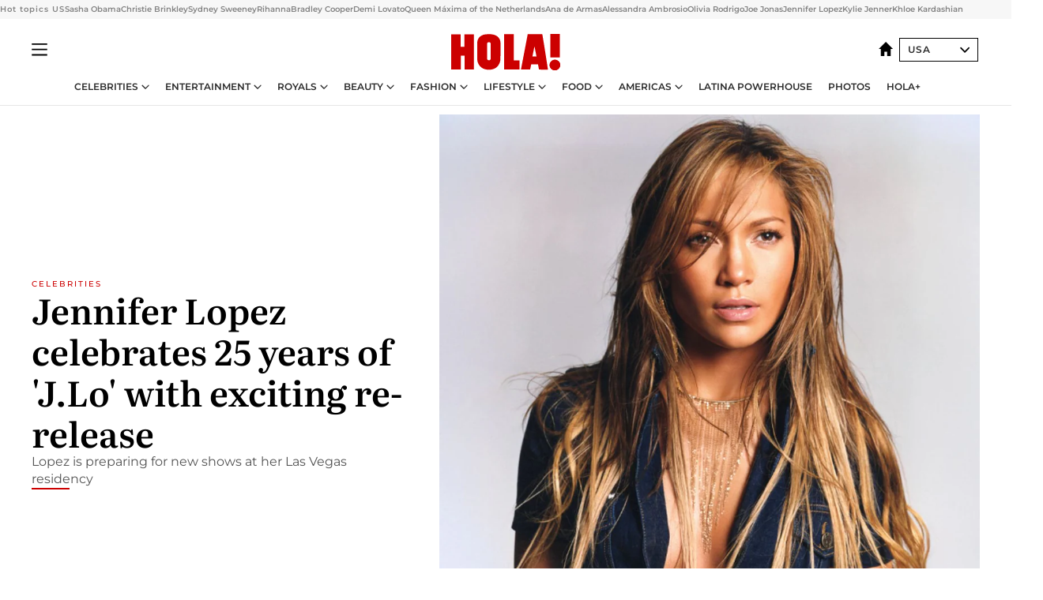

--- FILE ---
content_type: text/html; charset=utf-8
request_url: https://www.hola.com/us/
body_size: 45338
content:
<!DOCTYPE html><html lang="en-us"><head><meta charSet="utf-8" data-next-head=""/><meta name="viewport" content="width=device-width" data-next-head=""/><meta property="mrf:tags" content="ed:8" data-next-head=""/><meta property="mrf:tags" content="otherEdition:" data-next-head=""/><meta property="mrf:tags" content="documentType:homepage" data-next-head=""/><meta property="mrf:tags" content="publication:HOLA" data-next-head=""/><meta property="mrf:sections" content="/" data-next-head=""/><title data-next-head="">HOLA! USA: Celebrity news, royals, entertainment and lifestyle</title><link rel="canonical" href="https://www.hola.com/us/" data-next-head=""/><link rel="alternate" type="application/rss+xml" title="HOLA! RSS feed" href="https://www.hola.com/us/feeds/rss/any/any/any/50.xml" data-next-head=""/><meta name="title" content="HOLA! USA: Celebrity news, royals, entertainment and lifestyle" data-next-head=""/><meta name="description" content="Top U.S. Latino publication covering celebrities, entertainment, fashion, beauty, recipes, lifestyle and updates about the world’s royals families." data-next-head=""/><meta name="origin" content="https://www.hola.com/us/" data-next-head=""/><meta property="og:url" content="https://www.hola.com/us/" data-next-head=""/><meta property="fb:pages" content="288444131299841" data-next-head=""/><meta property="fb:app_id" content="141031596297673" data-next-head=""/><meta property="og:image" content="https://www.hola.com/hola-fb-logo.png" data-next-head=""/><meta property="article:publisher" content="https://www.facebook.com/revistaHolaUSA/" data-next-head=""/><meta name="twitter:card" content="summary" data-next-head=""/><meta name="twitter:site" content="@usahola" data-next-head=""/><meta name="twitter:title" content="HOLA! USA: Celebrity news, royals, entertainment and lifestyle" data-next-head=""/><meta name="twitter:image" content="https://www.hola.com/hola-fb-logo.png" data-next-head=""/><meta name="twitter:description" content="Top U.S. Latino publication covering celebrities, entertainment, fashion, beauty, recipes, lifestyle and updates about the world’s royals families." data-next-head=""/><meta name="twitter:app:id:iphone" content="487150715" data-next-head=""/><meta name="twitter:app:url:iphone" content="https://itunes.apple.com/es/app/hola.com-para-iphone/id487150715/" data-next-head=""/><meta name="twitter:app:name:ipad" content="Revista ¡HOLA!" data-next-head=""/><meta name="twitter:app:url:ipad" content="https://itunes.apple.com/es/app/hola!/id487150715/" data-next-head=""/><meta name="twitter:app:id:googleplay" content="com.hola.ipad.stdviewer" data-next-head=""/><meta name="twitter:app:url:googleplay" content="https://play.google.com/store/apps/details?id=com.hola.ipad.stdviewer" data-next-head=""/><meta property="og:site_name" content="HOLA! USA" data-next-head=""/><meta property="og:title" content="HOLA! USA: Celebrity news, royals, entertainment and lifestyle" data-next-head=""/><meta property="og:description" content="Top U.S. Latino publication covering celebrities, entertainment, fashion, beauty, recipes, lifestyle and updates about the world’s royals families." data-next-head=""/><meta property="og:type" content="website" data-next-head=""/><meta property="fb:admins" content="288444131299841" data-next-head=""/><meta property="og:updated_time" content="2026-01-17T00:56:15.030Z" data-next-head=""/><meta name="botify-site-verification" content="rAorMmkbfzd6yOwJ3PITFmdyCjOzGLug" data-next-head=""/><script type="application/ld+json" data-next-head="">[{"@context":"https://schema.org/","@type":"WebSite","name":"HOLA! USA","url":"https://www.hola.com/us/","inLanguage":"en-US","sameAs":["https://www.facebook.com/revistaHolaUSA","https://www.instagram.com/holausa/","https://twitter.com/usahola","https://www.linkedin.com/company/holausa","https://www.pinterest.com/usahola/","https://www.youtube.com/@HOLAUSA","https://es.wikipedia.org/wiki/¡Hola!","https://www.tiktok.com/@hola_usa"]},{"@context":"https://schema.org","@graph":[{"@type":"NewsMediaOrganization","@id":"https://www.hola.com/#organization","url":"https://www.hola.com/","name":"HOLA! USA","legalName":"HOLA SL","address":{"@type":"PostalAddress","streetAddress":"Miguel Ángel 1","addressLocality":"Madrid","postalCode":"28010","addressCountry":"ES"},"contactPoint":{"@type":"ContactPoint","contactType":"customer support","telephone":"[+34 91 7811800]","email":"redaccionhola@hola.com"},"sameAs":["https://www.facebook.com/revistaHolaUSA","https://www.instagram.com/holausa/","https://twitter.com/usahola","https://www.linkedin.com/company/holausa","https://www.pinterest.com/usahola/","https://www.youtube.com/@HOLAUSA","https://es.wikipedia.org/wiki/¡Hola!","https://www.tiktok.com/@hola_usa"],"logo":{"@type":"ImageObject","@id":"https://www.hola.com/#logo","url":"https://www.hola.com/us/holacom.png","caption":"HOLA! USA","width":196,"height":60},"image":{"@id":"https://www.hola.com/#logo"}},{"@type":"WebSite","@id":"https://www.hola.com/#website","url":"https://www.hola.com/","name":"HOLA! USA","publisher":{"@id":"https://www.hola.com/#organization"}},{"@type":"WebPage","@id":"https://www.hola.com/us/#webpage","url":"https://www.hola.com/us/","inLanguage":"es","isPartOf":{"@id":"https://www.hola.com/#website"},"about":{"@id":"https://www.hola.com/#organization"}}]},{"@context":"https://schema.org","@type":"BreadcrumbList","itemListElement":[{"@type":"ListItem","position":1,"name":"HOLA! USA","item":{"@id":"https://www.hola.com/us/","@type":"CollectionPage"}}]},{"@context":"https://schema.org","@type":"SiteNavigationElement","hasPart":[{"@type":"CreativeWork","name":"Celebrities","url":"https://www.hola.com/us/celebrities/"},{"@type":"CreativeWork","name":"Entertainment","url":"https://www.hola.com/us/entertainment/"},{"@type":"CreativeWork","name":"Royals","url":"https://www.hola.com/us/royals/"},{"@type":"CreativeWork","name":"Beauty","url":"https://www.hola.com/us/beauty/"},{"@type":"CreativeWork","name":"Fashion","url":"https://www.hola.com/us/fashion/"},{"@type":"CreativeWork","name":"Lifestyle","url":"https://www.hola.com/us/lifestyle/"},{"@type":"CreativeWork","name":"Food","url":"https://www.hola.com/us/food/"},{"@type":"CreativeWork","name":"Americas","url":"https://www.hola.com/us-es/"},{"@type":"CreativeWork","name":"Latina Powerhouse","url":"https://www.hola.com/us/latinapowerhouse/"},{"@type":"CreativeWork","name":"Photos","url":"https://www.hola.com/us/tags/photos/"},{"@type":"CreativeWork","name":"HOLA+","url":"https://www.hola.com/plus/"}]},{"@context":"https://schema.org/","@type":"ItemList","mainEntityOfPage":{"@type":"CollectionPage","@id":"https://www.hola.com/us/","name":"HOLA! USA: Celebrity news, royals, entertainment and lifestyle"},"itemListElement":[{"@type":"ListItem","position":1,"url":"https://www.hola.com/us/celebrities/20260116878407/jennifer-lopez-celebrates-25-years-jlo-rerelease/"},{"@type":"ListItem","position":2,"url":"https://www.hola.com/us/celebrities/20260117878454/reese-witherspoon-warns-fans-fake-accounts-tiktok-instagram-fraud/"},{"@type":"ListItem","position":3,"url":"https://www.hola.com/us/fashion/20260117878451/anne-hathaway-disco-ball-metallic-look-devil-wears-prada-2/"},{"@type":"ListItem","position":4,"url":"https://www.hola.com/us/celebrities/20260117878450/jennifer-garner-reveals-ben-affleck-play-beyonce-repeat/"},{"@type":"ListItem","position":5,"url":"https://www.hola.com/us/celebrities/20260116878447/jennifer-lawrence-15-minute-rule-keeps-marriage-alive/"},{"@type":"ListItem","position":6,"url":"https://www.hola.com/us/celebrities/20260116878435/enrique-iglesias-sweet-video-with-daughter-mary/"},{"@type":"ListItem","position":7,"url":"https://www.hola.com/us/celebrities/20260116878441/olivia-rodrigo-red-bikini-and-mini-skirt-teased-the-album-clue/"},{"@type":"ListItem","position":8,"url":"https://www.hola.com/us/celebrities/20260116878386/christie-brinkley-stuns-sizzling-bikini-pics/"},{"@type":"ListItem","position":9,"url":"https://www.hola.com/us/celebrities/20260116878426/gene-hackman-betsy-arakawas-home-died-market/"},{"@type":"ListItem","position":10,"url":"https://www.hola.com/us/celebrities/20260116878424/donald-trump-celebrates-gas-prices-dancing-to-daddy-yankee-gasolina/"},{"@type":"ListItem","position":11,"url":"https://www.hola.com/us/celebrities/20260116878417/bradley-cooper-plastic-surgery-rumors-truth-revealed/"},{"@type":"ListItem","position":12,"url":"https://www.hola.com/us/entertainment/20260116878405/sydney-sweeney-stuns-in-sexy-provocative-thong-euphoria-season-3-trailer/"},{"@type":"ListItem","position":13,"url":"https://www.hola.com/us/celebrities/20260116878393/joe-jonas-taking-it-slow-model-tatiana-gabriela/"},{"@type":"ListItem","position":14,"url":"https://www.hola.com/us/fashion/20260116878387/ricky-martin-tan-tall-handsome-emmy-fyc-event/"},{"@type":"ListItem","position":15,"url":"https://www.hola.com/us/celebrities/20260116878367/can-yaman-ugly-duckling-to-sex-symbol/"},{"@type":"ListItem","position":16,"url":"https://www.hola.com/us/celebrities/20260116878373/eva-mendes-2016-trend/"},{"@type":"ListItem","position":17,"url":"https://www.hola.com/us/celebrities/20260116878359/tom-brady-final-nfl-season-cost-marriage-gisele-bundchen/"},{"@type":"ListItem","position":18,"url":"https://www.hola.com/us/celebrities/20260116878259/sasha-obama-effortless-street-style-look-perfect-winter-skirt/"},{"@type":"ListItem","position":19,"url":"https://www.hola.com/us/celebrities/20260116878257/teyana-taylor-defends-julia-roberts-body-shaming-allegations/"},{"@type":"ListItem","position":20,"url":"https://www.hola.com/us/celebrities/20260108876768/melissa-barrera-copenhagen-test-hola-digital-cover/"},{"@type":"ListItem","position":21,"url":"https://www.hola.com/us/entertainment/20260117878449/what-to-watch-this-week-jan-16/"},{"@type":"ListItem","position":22,"url":"https://www.hola.com/us/entertainment/20260116878433/will-messi-play-2026-world-cup-argentina-response/"},{"@type":"ListItem","position":23,"url":"https://www.hola.com/us/entertainment/20260116878431/ben-affleck-matt-damon-the-rip-location/"},{"@type":"ListItem","position":24,"url":"https://www.hola.com/us/entertainment/20260116878384/new-music-friday-january-16/"},{"@type":"ListItem","position":25,"url":"https://www.hola.com/us/celebrities/20260115878235/belinda-moves-out-mexico/"},{"@type":"ListItem","position":26,"url":"https://www.hola.com/us/royals/20260116878434/mary-of-denmark-elegant-statement-queen-margrethe-velvet-dress/"},{"@type":"ListItem","position":27,"url":"https://www.hola.com/us/royals/20260115878227/stephanie-luxembourg-fuchsia-gown-new-years-gala/"},{"@type":"ListItem","position":28,"url":"https://www.hola.com/us/royals/20260115878129/princess-irene-of-greece-dies-at-83-queen-sofias-inseparable-sister/"},{"@type":"ListItem","position":29,"url":"https://www.hola.com/us/royals/king-frederik/20260114877956/king-frederik-queen-mary-two-years-on-the-throne/"},{"@type":"ListItem","position":30,"url":"https://www.hola.com/us/royals/20260114877904/marius-borg-last-christmas-before-trial-princess-ingrid/"},{"@type":"ListItem","position":31,"url":"https://www.hola.com/us/beauty/20260116878444/sophie-turner-bold-brunette-look-tomb-raider/"},{"@type":"ListItem","position":32,"url":"https://www.hola.com/us/lifestyle/20260115878171/2026-new-2016-why/"},{"@type":"ListItem","position":33,"url":"https://www.hola.com/us/entertainment/20260113877521/what-to-watch-soccer-movies-fifa-world-cup/"},{"@type":"ListItem","position":34,"url":"https://www.hola.com/us/entertainment/20260110877113/what-to-watch-jan-9/"},{"@type":"ListItem","position":35,"url":"https://www.hola.com/us/beauty/20260116878400/rumer-willis-wrinkle-free-morning-routine/"},{"@type":"ListItem","position":36,"url":"https://www.hola.com/us/beauty/20260115878209/selena-gomez-hottest-beauty-moment/"},{"@type":"ListItem","position":37,"url":"https://www.hola.com/us/fashion/20260114877997/rihanna-barbados-boat-trip-fashion-statement-rare-jeremy-scott-longchamp-bag/"},{"@type":"ListItem","position":38,"url":"https://www.hola.com/us/beauty/20260114877967/taylor-swift-red-lipstick-shade-smashbox-mac-ruby-red-true-red/"},{"@type":"ListItem","position":39,"url":"https://www.hola.com/us/celebrities/20260114877823/jessica-biel-gold-lanvin-gown-obsessed-critics-choice-2026/"},{"@type":"ListItem","position":40,"url":"https://www.hola.com/us/beauty/20260113877755/kylie-jenner-ice-water-facial-dermatologists-opinion/"},{"@type":"ListItem","position":41,"url":"https://www.hola.com/us/celebrities/20250620838967/paloma-rodriguez-bilingual-voice-new-york-mets-latina-spotlight/"},{"@type":"ListItem","position":42,"url":"https://www.hola.com/us/entertainment/20250304812441/marie-leguizamo-bingeable-tv-latin-women-audiences/"},{"@type":"ListItem","position":43,"url":"https://www.hola.com/us/celebrities/20260114877988/tiger-woods-recovery-future-plans-major-back-surgery/"},{"@type":"ListItem","position":44,"url":"https://www.hola.com/us/celebrities/20260113877763/aryna-sabalenka-told-boyfriend-georgios-frangulis-publicly/"},{"@type":"ListItem","position":45,"url":"https://www.hola.com/us/entertainment/20260113877701/fifa-world-cup-traditions/"},{"@type":"ListItem","position":46,"url":"https://www.hola.com/us/fashion/20260109877108/fashion-jerseys-hottest-trend-world-cup/"},{"@type":"ListItem","position":47,"url":"https://www.hola.com/us/lifestyle/20260116878418/drinking-hot-water-benefits/"},{"@type":"ListItem","position":48,"url":"https://www.hola.com/us/lifestyle/20260114877884/beatriz-gonzalez-dies-93-colombian-painter-tributes/"},{"@type":"ListItem","position":49,"url":"https://www.hola.com/us/lifestyle/20260113877498/grandma-inspired-crafts-analog-activities/"},{"@type":"ListItem","position":50,"url":"https://www.hola.com/us-es/celebrities/20260106876250/rosalia-loli-bahia-juntas-mano-brasil/"},{"@type":"ListItem","position":51,"url":"https://www.hola.com/us-es/celebrities/20260105876191/galilea-montijo-presume-nuevas-fotos-romantica-escapada-hong-kong/"},{"@type":"ListItem","position":52,"url":"https://www.hola.com/us-es/celebrities/20260106876379/angela-aguilar-christian-nodal-enamorados-anio-nuevo-boda-video/"},{"@type":"ListItem","position":53,"url":"https://www.hola.com/us-es/celebrities/20260106876434/irina-baeva-giovanni-medina-aterrizan-juntos-mexico-vacaciones-vail/"},{"@type":"ListItem","position":54,"url":"https://www.hola.com/us/entertainment/20260107876643/golden-eve-how-watch-presenters-special-appearances/"},{"@type":"ListItem","position":55,"url":"https://www.hola.com/us/celebrities/20211224307803/celebrities-who-were-born-on-christmas-and-christmas-eve/"},{"@type":"ListItem","position":56,"url":"https://www.hola.com/us/celebrities/20251224874629/lauren-sanchez-jeff-bezos-kardashian-approved-90s-christmas-bash/"}]}]</script><link rel="alternate" href="https://www.hola.com/" hreflang="es" data-next-head=""/><link rel="alternate" href="https://www.hola.com/us/" hreflang="en-US" data-next-head=""/><link rel="alternate" href="https://www.hola.com/us-es/" hreflang="es-US" data-next-head=""/><link rel="alternate" href="https://www.hola.com/us-es/" hreflang="es-MX" data-next-head=""/><link rel="preconnect" href="https://fonts.gstatic.com"/><link rel="preconnect" href="https://securepubads.g.doubleclick.net"/><link rel="preconnect" href="https://api.permutive.com"/><link rel="preconnect" href="https://micro.rubiconproject.com"/><link rel="preconnect" href="https://cdn.jwplayer.com"/><link rel="preconnect" href="https://cdn.privacy-mgmt.com"/><link rel="preconnect" href="https://www.googletagmanager.com"/><link rel="dns-prefetch" href="https://fonts.gstatic.com"/><link rel="dns-prefetch" href="https://securepubads.g.doubleclick.net"/><link rel="dns-prefetch" href="https://api.permutive.com"/><link rel="dns-prefetch" href="https://micro.rubiconproject.com"/><link rel="dns-prefetch" href="https://cdn.jwplayer.com"/><link rel="dns-prefetch" href="https://cdn.privacy-mgmt.com"/><link rel="dns-prefetch" href="https://www.googletagmanager.com"/><link rel="dns-prefetch" href="https://ssl.p.jwpcdn.com"/><link rel="dns-prefetch" href="https://www.google-analytics.com"/><script fetchpriority="high" type="text/javascript" src="https://securepubads.g.doubleclick.net/tag/js/gpt.js" async=""></script><link rel="apple-touch-icon" type="image/png" sizes="57x57" href="/us/apple-touch-icon-57x57.png"/><link rel="apple-touch-icon" type="image/png" sizes="60x60" href="/us/apple-touch-icon-60x60.png"/><link rel="apple-touch-icon" type="image/png" sizes="72x72" href="/us/apple-touch-icon-72x72.png"/><link rel="apple-touch-icon" type="image/png" sizes="76x76" href="/us/apple-touch-icon-76x76.png"/><link rel="apple-touch-icon" type="image/png" sizes="114x114" href="/us/apple-touch-icon-114x114.png"/><link rel="apple-touch-icon" type="image/png" sizes="120x120" href="/us/apple-touch-icon-120x120.png"/><link rel="apple-touch-icon" type="image/png" sizes="144x144" href="/us/apple-touch-icon-144x144.png"/><link rel="apple-touch-icon" type="image/png" sizes="152x152" href="/us/apple-touch-icon-152x152.png"/><link rel="apple-touch-icon" type="image/png" sizes="180x180" href="/us/apple-touch-icon-180x180.png"/><link rel="icon" type="image/png" sizes="192x192" href="/us/favicon-192x192.png"/><link rel="shortcut icon" type="image/png" sizes="32x32" href="/us/favicon-32x32.png"/><link rel="icon" type="image/png" sizes="16x16" href="/us/favicon-16x16.png"/><link rel="icon" type="image/x-icon" href="/us/favicon.ico"/><link rel="shortcut icon" href="/us/favicon.ico"/><link rel="manifest" href="/us/site.webmanifest" crossorigin="use-credentials"/><link rel="mask-icon" href="/us/icons/safari-pinned-tab.svg" color="#cc0000"/><meta name="msapplication-TileColor" content="#cc0000"/><meta name="theme-color" content="#ffffff"/><meta name="version" content="v4.65.1"/><script id="datalayer-script" data-nscript="beforeInteractive">(function() {
						const page = {"documentType":"homepage","geoBucket":"geo_us","errorStatus":"","publication":"HOLA","subsection":"/","section":"/","cleanURL":"https://www.hola.com/us/","canonicalURL":"https://www.hola.com/us/","ed":"8","otherEdition":[],"dataSource":"web"};
						const article = null;
						window.dataLayer = window.dataLayer || [];
						if (page) window.dataLayer.push(page);
						if (article) window.dataLayer.push(article);
					})();</script><script id="prebid-create" data-nscript="beforeInteractive">
			window.pbjs = window.pbjs || {};
			window.pbjs.que = window.pbjs.que || [];
		</script><script id="gpt-create" data-nscript="beforeInteractive">
			window.dataLayer = window.dataLayer || [];
			window.googletag = window.googletag || {cmd: []};
			window.adConfig = window.adConfig || {};
			window.adConfig.ads = window.adConfig.ads || [];
			window.adConfig.sraIds = window.adConfig.sraIds || [];
			window.mappings = window.mappings || {};
			window.pageLevelTargeting = window.pageLevelTargeting || false;
		</script><script id="marfil-create" data-nscript="beforeInteractive">(function(){"use strict";function e(e){var t=!(arguments.length>1&&void 0!==arguments[1])||arguments[1],c=document.createElement("script");c.src=e,t?c.type="module":(c.async=!0,c.type="text/javascript",c.setAttribute("nomodule",""));var n=document.getElementsByTagName("script")[0];n.parentNode.insertBefore(c,n)}!function(t,c){!function(t,c,n){var a,o,r;n.accountId=c,null!==(a=t.marfeel)&&void 0!==a||(t.marfeel={}),null!==(o=(r=t.marfeel).cmd)&&void 0!==o||(r.cmd=[]),t.marfeel.config=n;var i="https://sdk.mrf.io/statics";e("".concat(i,"/marfeel-sdk.js?id=").concat(c),!0),e("".concat(i,"/marfeel-sdk.es5.js?id=").concat(c),!1)}(t,c,arguments.length>2&&void 0!==arguments[2]?arguments[2]:{})}(window,7386,{} /* Config */)})();
		</script><link rel="preload" href="/us/_next/static/css/bfd6cd71510a1c1b.css" as="style"/><link rel="stylesheet" href="/us/_next/static/css/bfd6cd71510a1c1b.css" data-n-g=""/><link rel="preload" href="/us/_next/static/css/7829afaba236848f.css" as="style"/><link rel="stylesheet" href="/us/_next/static/css/7829afaba236848f.css" data-n-p=""/><noscript data-n-css=""></noscript><script defer="" nomodule="" src="/us/_next/static/chunks/polyfills-42372ed130431b0a.js"></script><script src="//applets.ebxcdn.com/ebx.js" async="" id="ebx" defer="" data-nscript="beforeInteractive"></script><script defer="" src="/us/_next/static/chunks/9877.c0d9b8b9ff85eda5.js"></script><script defer="" src="/us/_next/static/chunks/7906.5148a739d7dce519.js"></script><script defer="" src="/us/_next/static/chunks/3345.335516c2a005971b.js"></script><script defer="" src="/us/_next/static/chunks/8325.5b96e854b8df3d4a.js"></script><script defer="" src="/us/_next/static/chunks/3797.d14cafc72d065571.js"></script><script defer="" src="/us/_next/static/chunks/2307.510d02e6158bed31.js"></script><script defer="" src="/us/_next/static/chunks/7417.29022003d716f12c.js"></script><script defer="" src="/us/_next/static/chunks/4066.2af475afadd19444.js"></script><script defer="" src="/us/_next/static/chunks/747.75e98fc74200fe3a.js"></script><script defer="" src="/us/_next/static/chunks/1295.8648c8e0e639170c.js"></script><script defer="" src="/us/_next/static/chunks/6237.0f7d773511d2ea3e.js"></script><script defer="" src="/us/_next/static/chunks/6433.f42a26ec48379ddf.js"></script><script defer="" src="/us/_next/static/chunks/6510.b27b37e3889fe4ef.js"></script><script defer="" src="/us/_next/static/chunks/408.86a193c2f358baf9.js"></script><script src="/us/_next/static/chunks/webpack-1461e6b39b0bb8ac.js" defer=""></script><script src="/us/_next/static/chunks/framework-87f4787c369d4fa9.js" defer=""></script><script src="/us/_next/static/chunks/main-928407b88acbe8d0.js" defer=""></script><script src="/us/_next/static/chunks/pages/_app-cae6e981177a0235.js" defer=""></script><script src="/us/_next/static/chunks/1609-4252f898d0831c6c.js" defer=""></script><script src="/us/_next/static/chunks/5300-74d15554f14f3b13.js" defer=""></script><script src="/us/_next/static/chunks/1494-5850c4b62e199c92.js" defer=""></script><script src="/us/_next/static/chunks/pages/home/%5B...path%5D-17bf65b074151c64.js" defer=""></script><script src="/us/_next/static/t_uTVze77g5qXtETe06gO/_buildManifest.js" defer=""></script><script src="/us/_next/static/t_uTVze77g5qXtETe06gO/_ssgManifest.js" defer=""></script></head><body><div id="__next"><a class="skLi-8370a0" href="#hm-main">Skip to main content</a><a class="skLi-8370a0" href="#hm-footer">Skip to footer</a><div data-mrf-recirculation="Hot topics US"><aside class="ho-liLi-842356 ho-liLi-s-14970ef  ho-theme" data-no-swipe="true"><div class="ho-liLiTiWr-2093889"><span class="ho-liLiTi-1356abd">Hot topics US</span></div><div class="ho-liLiCoWr-23105c6"><ul><li><a class="ho-liLiLi-12407d5 ho-link" href="https://www.hola.comhola.com/us/celebrities/20260116878259/sasha-obama-effortless-street-style-look-perfect-winter-skirt/?mrfhud=true">Sasha Obama</a></li><li><a class="ho-liLiLi-12407d5 ho-link" href="https://www.hola.com/us/celebrities/20260116878386/christie-brinkley-stuns-sizzling-bikini-pics/">Christie Brinkley</a></li><li><a class="ho-liLiLi-12407d5 ho-link" href="https://www.hola.com/us/entertainment/20260116878405/sydney-sweeney-stuns-in-sexy-provocative-thong-euphoria-season-3-trailer/">Sydney Sweeney</a></li><li><a class="ho-liLiLi-12407d5 ho-link" href="https://www.hola.com/us/fashion/20260114877997/rihanna-barbados-boat-trip-fashion-statement-rare-jeremy-scott-longchamp-bag/">Rihanna</a></li><li><a class="ho-liLiLi-12407d5 ho-link" href="https://www.hola.com/us/celebrities/20260116878417/bradley-cooper-plastic-surgery-rumors-truth-revealed/">Bradley Cooper</a></li><li><a class="ho-liLiLi-12407d5 ho-link" href="https://www.hola.com/us/celebrities/20260114877860/demi-lovato-transformation-bikini-photos-2026/">Demi Lovato</a></li><li><a class="ho-liLiLi-12407d5 ho-link" href="https://www.hola.com/us/royals/20260114877778/queen-maxima-makeup-free-three-natural-looks/">Queen Máxima of the Netherlands</a></li><li><a class="ho-liLiLi-12407d5 ho-link" href="https://www.hola.com/us/fashion/20260113877736/ana-de-armas-sheer-lace-dress-diamond-jewels-night-out/">Ana de Armas</a></li><li><a class="ho-liLiLi-12407d5 ho-link" href="https://www.hola.com/us/celebrities/20260114877942/alessandra-ambrosio-sexy-toned-tummy-brazil-beach-gal-floripa-hot-bikini/">Alessandra Ambrosio</a></li><li><a class="ho-liLiLi-12407d5 ho-link" href="https://www.hola.com/us/celebrities/20260116878441/olivia-rodrigo-red-bikini-and-mini-skirt-teased-the-album-clue/">Olivia Rodrigo</a></li><li><a class="ho-liLiLi-12407d5 ho-link" href="https://www.hola.com/us/celebrities/20260116878393/joe-jonas-taking-it-slow-model-tatiana-gabriela/">Joe Jonas</a></li><li><a class="ho-liLiLi-12407d5 ho-link" href="https://www.hola.com/us/celebrities/20260113877722/real-reason-jennifer-lopez-jennifer-garner-golden-globes/">Jennifer Lopez</a></li><li><a class="ho-liLiLi-12407d5 ho-link" href="https://www.hola.com/us/beauty/20260113877755/kylie-jenner-ice-water-facial-dermatologists-opinion/">Kylie Jenner</a></li><li><a class="ho-liLiLi-12407d5 ho-link" href="https://www.hola.com/us/celebrities/20260113877523/khloe-kardashian-wants-cryogenic-preservation/">Khloe Kardashian</a></li></ul></div></aside></div><div class="glide-header ho-heWr-13544c1"><header class=" ho-theme ho-header ho-ce-84215c -is-homepage" id="hm-header" data-no-swipe="true"><div class="ho-heMaRoWr-20558d9 hm-container"><div class="ho-heToBa-12016a3"><button type="button" class="ho-heHaTo-215244d ho-theme ho-button ho-bu-i-1138ea0" aria-label="Toggle menu" aria-expanded="false" title="Toggle menu"><svg viewBox="0 0 16 13" xmlns="http://www.w3.org/2000/svg" aria-hidden="true" class="hm-icon"><path d="M16 1.5H0V0h16zM16 7H0V5.5h16zm0 5.5H0V11h16z" fill="currentColor" fill-rule="evenodd"></path></svg></button><div class="ho-heLoCo-194933f"><h1 class="he-720f74 ho-loHe-112126c"><a aria-label="HOLA.com" class="ho-loLi-8311c6 ho-link" href="https://www.hola.com/us/"><svg xmlns="http://www.w3.org/2000/svg" viewBox="0 0 136.1 45.7" fill="currentColor" aria-hidden="true" class="ho-loIc-826c03 hm-icon"><path d="M122.9 39.3c-.1-3.6 2.8-6.7 6.4-6.8 3.6-.1 6.7 2.8 6.8 6.4.1 3.6-2.8 6.7-6.4 6.8h-.2c-3.6.1-6.6-2.8-6.6-6.4"></path><path d="M122.9 39.3c-.1-3.6 2.8-6.7 6.4-6.8 3.6-.1 6.7 2.8 6.8 6.4.1 3.6-2.8 6.7-6.4 6.8h-.2c-3.6.1-6.6-2.8-6.6-6.4zm.9-39.3h11.8v29.5h-11.8zM59.9 5.6c1.2 1.5 1.7 4.2 1.7 6.6l-.1 19.3c-.2 5-3.1 10.5-7.7 12.2-4.6 2.1-11.8 1.8-15.8-1.3-3.4-2.5-5.4-6.4-5.5-10.6V10.4c.3-3.1 1.9-6.4 4.5-7.8 1.9-1.2 4-2 6.3-2.1C48-.1 56.4-.1 59.9 5.6m-11.2 5.3c-.7-.6-1.7-.7-2.5-.4-.7.3-1.3 1-1.4 1.8v19c.2.8.8 1.5 1.5 1.7.6.2 1.2.1 1.8 0 .8-.3 1.2-1 1.2-1.9V12.3c0-.6-.2-1-.6-1.4m65-10.6c.3.1 7.1 44.3 7.1 44.5s-11.2 0-11.2 0l-1.2-6.6h-8.5l-1.3 6.6H87.1S95.6.3 95.5.3h18.2m-7.2 28.1S104 15.7 104 15.6s0-.2-2.6 12.8h5.1m-28.4 4.8h7.2v11.6H66.1V.3h12v32.9m-66.2-17h4.7V.4h11.7v44.4H16.7V27.4H12v17.4H0V.4h11.9z"></path></svg><span class="sr-only">HOLA! USA: Celebrity news, royals, entertainment and lifestyle</span></a></h1></div><div class="ho-heEdSw-2174946 -header ho-theme ho-edSw-1589d3b -no-label -show-mobile" id="edition-switcher"><a aria-label="USA" class="ho-link" href="https://www.hola.com/us/"><svg width="18" height="18" viewBox="0 0 18 18" fill="none" xmlns="http://www.w3.org/2000/svg" aria-hidden="true" class="ho-edSwHoIc-2375ca4 hm-icon"><path d="M9 0L0 9h2.695v9h4.587v-5.386h3.46V18h4.567V9H18L9 0z" fill="currentColor"></path></svg></a><button type="button" class="ho-edSwBu-2225aeb ho-theme ho-button ho-bu-i-1138ea0" aria-label="Open Edition Switcher" aria-expanded="false" aria-controls="edition-switcher-list-USA-desktop" title="Open Edition Switcher" on="tap:edition-switcher.toggleClass(class=&#x27;editionOpen&#x27;)">USA<svg width="140" height="90" viewBox="0 0 14 9" fill="none" xmlns="http://www.w3.org/2000/svg" aria-hidden="true" class="ho-edSwIc-1982557 hm-icon"><path fill-rule="evenodd" clip-rule="evenodd" d="M7.8 8.43a1 1 0 01-1.415 0L.57 2.615A1 1 0 011.985 1.2l5.107 5.108L12.2 1.2a1 1 0 111.415 1.415L7.8 8.43z" fill="currentColor"></path></svg></button><ul class="ho-edSwLi-2001c71" id="edition-switcher-list-USA-desktop" aria-hidden="true"><li><a class="ho-edSwLi-1987a78 ho-link" href="https://www.hola.com/" tabindex="-1">España</a></li><li><a class="ho-edSwLi-1987a78 ho-link" href="https://www.hola.com/us-es/" tabindex="-1">Americas</a></li><li><a class="ho-edSwLi-1987a78 ho-link" href="https://www.hola.com/mexico/" tabindex="-1">México</a></li></ul></div></div><div class="ho-heNaCo-18413da"><nav class="ho-heNa-165781b" aria-label="Primary Header Navigation" id="header-navigation-primary"><ul class="ho-naLi-148407d"><li class="ho-naIt-1471b6f"><div class="ho-naWr-1809e3b" id="header-navigation-primary-link-elYyuxvh-b"><a class="ho-naLa-1552e12 ho-naLi-147079d ho-link" href="https://www.hola.com/us/celebrities/">Celebrities</a><button type="button" class="ho-naSuBu-2443568 ho-theme ho-button ho-bu-i-1138ea0" aria-label="Open Celebrities Submenu" aria-expanded="false" aria-controls="sub-menu-elYyuxvh-b-primary" on="tap:sub-menu-elYyuxvh-b-primary.toggleClass(class=&#x27;navigationWrapperOpen&#x27;)"><svg width="140" height="90" viewBox="0 0 14 9" fill="none" xmlns="http://www.w3.org/2000/svg" aria-hidden="true" class="ho-naSuIc-2200d8b hm-icon"><path fill-rule="evenodd" clip-rule="evenodd" d="M7.8 8.43a1 1 0 01-1.415 0L.57 2.615A1 1 0 011.985 1.2l5.107 5.108L12.2 1.2a1 1 0 111.415 1.415L7.8 8.43z" fill="currentColor"></path></svg></button><ul class="ho-naSu-1807e6f" aria-hidden="true" id="sub-menu-elYyuxvh-b-primary"><li class="ho-naSuIt-2206ba3"><a class="ho-suLi-116577e ho-link" href="https://www.hola.com/us/tags/celebrity-couples/" tabindex="-1">Celebrity Couples</a></li><li class="ho-naSuIt-2206ba3"><a class="ho-suLi-116577e ho-link" href="https://www.hola.com/us/tags/celebrity-moms/" tabindex="-1">Celebrity Moms</a></li><li class="ho-naSuIt-2206ba3"><a class="ho-suLi-116577e ho-link" href="https://www.hola.com/us/tags/celebrity-kids/" tabindex="-1">Celebrity Kids</a></li><li class="ho-naSuIt-2206ba3"><a class="ho-suLi-116577e ho-link" href="https://www.hola.com/us/tags/celebrity-parents/" tabindex="-1">Celebrity Parents</a></li><li class="ho-naSuIt-2206ba3"><a class="ho-suLi-116577e ho-link" href="https://www.hola.com/us/tags/celebrity-homes/" tabindex="-1">Celebrity Homes</a></li></ul></div></li><li class="ho-naIt-1471b6f"><div class="ho-naWr-1809e3b" id="header-navigation-primary-link-etwdQc6xkd"><a class="ho-naLa-1552e12 ho-naLi-147079d ho-link" href="https://www.hola.com/us/entertainment/"> Entertainment</a><button type="button" class="ho-naSuBu-2443568 ho-theme ho-button ho-bu-i-1138ea0" aria-label="Open  Entertainment Submenu" aria-expanded="false" aria-controls="sub-menu-etwdQc6xkd-primary" on="tap:sub-menu-etwdQc6xkd-primary.toggleClass(class=&#x27;navigationWrapperOpen&#x27;)"><svg width="140" height="90" viewBox="0 0 14 9" fill="none" xmlns="http://www.w3.org/2000/svg" aria-hidden="true" class="ho-naSuIc-2200d8b hm-icon"><path fill-rule="evenodd" clip-rule="evenodd" d="M7.8 8.43a1 1 0 01-1.415 0L.57 2.615A1 1 0 011.985 1.2l5.107 5.108L12.2 1.2a1 1 0 111.415 1.415L7.8 8.43z" fill="currentColor"></path></svg></button><ul class="ho-naSu-1807e6f" aria-hidden="true" id="sub-menu-etwdQc6xkd-primary"><li class="ho-naSuIt-2206ba3"><a class="ho-suLi-116577e ho-link" href="https://www.hola.com/us/tags/music/" tabindex="-1">Music</a></li><li class="ho-naSuIt-2206ba3"><a class="ho-suLi-116577e ho-link" href="https://www.hola.com/us/tags/movies/" tabindex="-1">Movies</a></li><li class="ho-naSuIt-2206ba3"><a class="ho-suLi-116577e ho-link" href="https://www.hola.com/us/tags/tv/" tabindex="-1">TV</a></li><li class="ho-naSuIt-2206ba3"><a class="ho-suLi-116577e ho-link" href="https://www.hola.com/us/tags/what-to-watch/" tabindex="-1">What to Watch</a></li></ul></div></li><li class="ho-naIt-1471b6f"><div class="ho-naWr-1809e3b" id="header-navigation-primary-link-e_1UDtJrQw"><a class="ho-naLa-1552e12 ho-naLi-147079d ho-link" href="https://www.hola.com/us/royals/">Royals</a><button type="button" class="ho-naSuBu-2443568 ho-theme ho-button ho-bu-i-1138ea0" aria-label="Open Royals Submenu" aria-expanded="false" aria-controls="sub-menu-e_1UDtJrQw-primary" on="tap:sub-menu-e_1UDtJrQw-primary.toggleClass(class=&#x27;navigationWrapperOpen&#x27;)"><svg width="140" height="90" viewBox="0 0 14 9" fill="none" xmlns="http://www.w3.org/2000/svg" aria-hidden="true" class="ho-naSuIc-2200d8b hm-icon"><path fill-rule="evenodd" clip-rule="evenodd" d="M7.8 8.43a1 1 0 01-1.415 0L.57 2.615A1 1 0 011.985 1.2l5.107 5.108L12.2 1.2a1 1 0 111.415 1.415L7.8 8.43z" fill="currentColor"></path></svg></button><ul class="ho-naSu-1807e6f" aria-hidden="true" id="sub-menu-e_1UDtJrQw-primary"><li class="ho-naSuIt-2206ba3"><a class="ho-suLi-116577e ho-link" href="https://www.hola.com/us/tags/kate-middleton/" tabindex="-1">Kate Middleton</a></li><li class="ho-naSuIt-2206ba3"><a class="ho-suLi-116577e ho-link" href="https://www.hola.com/us/tags/meghan-markle/" tabindex="-1">Meghan Markle</a></li><li class="ho-naSuIt-2206ba3"><a class="ho-suLi-116577e ho-link" href="https://www.hola.com/us/tags/prince-harry/" tabindex="-1">Prince Harry</a></li><li class="ho-naSuIt-2206ba3"><a class="ho-suLi-116577e ho-link" href="https://www.hola.com/us/tags/queen-letizia/" tabindex="-1">Queen Letizia</a></li><li class="ho-naSuIt-2206ba3"><a class="ho-suLi-116577e ho-link" href="https://www.hola.com/us/tags/queen-maxima/" tabindex="-1">Queen Maxima</a></li><li class="ho-naSuIt-2206ba3"><a class="ho-suLi-116577e ho-link" href="https://www.hola.com/us/tags/charlotte-casiraghi/" tabindex="-1">Charlotte Casiraghi</a></li><li class="ho-naSuIt-2206ba3"><a class="ho-suLi-116577e ho-link" href="https://www.hola.com/us/tags/spanish-royals/" tabindex="-1">Spanish Royals</a></li><li class="ho-naSuIt-2206ba3"><a class="ho-suLi-116577e ho-link" href="https://www.hola.com/us/tags/british-royals/" tabindex="-1"> British Royals</a></li><li class="ho-naSuIt-2206ba3"><a class="ho-suLi-116577e ho-link" href="https://www.hola.com/us/tags/monaco-royals/" tabindex="-1">Monaco Royals</a></li></ul></div></li><li class="ho-naIt-1471b6f"><div class="ho-naWr-1809e3b" id="header-navigation-primary-link-e6MK4XKhBR"><a class="ho-naLa-1552e12 ho-naLi-147079d ho-link" href="https://www.hola.com/us/beauty/"> Beauty</a><button type="button" class="ho-naSuBu-2443568 ho-theme ho-button ho-bu-i-1138ea0" aria-label="Open  Beauty Submenu" aria-expanded="false" aria-controls="sub-menu-e6MK4XKhBR-primary" on="tap:sub-menu-e6MK4XKhBR-primary.toggleClass(class=&#x27;navigationWrapperOpen&#x27;)"><svg width="140" height="90" viewBox="0 0 14 9" fill="none" xmlns="http://www.w3.org/2000/svg" aria-hidden="true" class="ho-naSuIc-2200d8b hm-icon"><path fill-rule="evenodd" clip-rule="evenodd" d="M7.8 8.43a1 1 0 01-1.415 0L.57 2.615A1 1 0 011.985 1.2l5.107 5.108L12.2 1.2a1 1 0 111.415 1.415L7.8 8.43z" fill="currentColor"></path></svg></button><ul class="ho-naSu-1807e6f" aria-hidden="true" id="sub-menu-e6MK4XKhBR-primary"><li class="ho-naSuIt-2206ba3"><a class="ho-suLi-116577e ho-link" href="https://www.hola.com/us/tags/skincare/" tabindex="-1">Skincare</a></li><li class="ho-naSuIt-2206ba3"><a class="ho-suLi-116577e ho-link" href="https://www.hola.com/us/tags/makeup/" tabindex="-1">Makeup</a></li><li class="ho-naSuIt-2206ba3"><a class="ho-suLi-116577e ho-link" href="https://www.hola.com/us/tags/nails/" tabindex="-1">Nails</a></li><li class="ho-naSuIt-2206ba3"><a class="ho-suLi-116577e ho-link" href="https://www.hola.com/us/tags/hair/" tabindex="-1"> Hair</a></li><li class="ho-naSuIt-2206ba3"><a class="ho-suLi-116577e ho-link" href="https://www.hola.com/us/tags/celebrity-beauty/" tabindex="-1">Celebrity Beauty</a></li></ul></div></li><li class="ho-naIt-1471b6f"><div class="ho-naWr-1809e3b" id="header-navigation-primary-link-eq5XCN59ZN"><a class="ho-naLa-1552e12 ho-naLi-147079d ho-link" href="https://www.hola.com/us/fashion/"> Fashion</a><button type="button" class="ho-naSuBu-2443568 ho-theme ho-button ho-bu-i-1138ea0" aria-label="Open  Fashion Submenu" aria-expanded="false" aria-controls="sub-menu-eq5XCN59ZN-primary" on="tap:sub-menu-eq5XCN59ZN-primary.toggleClass(class=&#x27;navigationWrapperOpen&#x27;)"><svg width="140" height="90" viewBox="0 0 14 9" fill="none" xmlns="http://www.w3.org/2000/svg" aria-hidden="true" class="ho-naSuIc-2200d8b hm-icon"><path fill-rule="evenodd" clip-rule="evenodd" d="M7.8 8.43a1 1 0 01-1.415 0L.57 2.615A1 1 0 011.985 1.2l5.107 5.108L12.2 1.2a1 1 0 111.415 1.415L7.8 8.43z" fill="currentColor"></path></svg></button><ul class="ho-naSu-1807e6f" aria-hidden="true" id="sub-menu-eq5XCN59ZN-primary"><li class="ho-naSuIt-2206ba3"><a class="ho-suLi-116577e ho-link" href="https://www.hola.com/us/tags/celebrity-style/" tabindex="-1">Celebrity Style</a></li><li class="ho-naSuIt-2206ba3"><a class="ho-suLi-116577e ho-link" href="https://www.hola.com/us/tags/royal-style/" tabindex="-1">Royal Style</a></li><li class="ho-naSuIt-2206ba3"><a class="ho-suLi-116577e ho-link" href="https://www.hola.com/us/tags/fashion-trends/" tabindex="-1">Fashion Trends</a></li><li class="ho-naSuIt-2206ba3"><a class="ho-suLi-116577e ho-link" href="https://www.hola.com/us/tags/street-style/" tabindex="-1">Street Style</a></li><li class="ho-naSuIt-2206ba3"><a class="ho-suLi-116577e ho-link" href="https://www.hola.com/us/tags/red-carpet/" tabindex="-1">Red Carpet</a></li><li class="ho-naSuIt-2206ba3"><a class="ho-suLi-116577e ho-link" href="https://www.hola.com/us/tags/runway/" tabindex="-1">Runway</a></li></ul></div></li><li class="ho-naIt-1471b6f"><div class="ho-naWr-1809e3b" id="header-navigation-primary-link-emXhw9N5Qn"><a class="ho-naLa-1552e12 ho-naLi-147079d ho-link" href="https://www.hola.com/us/lifestyle/"> Lifestyle</a><button type="button" class="ho-naSuBu-2443568 ho-theme ho-button ho-bu-i-1138ea0" aria-label="Open  Lifestyle Submenu" aria-expanded="false" aria-controls="sub-menu-emXhw9N5Qn-primary" on="tap:sub-menu-emXhw9N5Qn-primary.toggleClass(class=&#x27;navigationWrapperOpen&#x27;)"><svg width="140" height="90" viewBox="0 0 14 9" fill="none" xmlns="http://www.w3.org/2000/svg" aria-hidden="true" class="ho-naSuIc-2200d8b hm-icon"><path fill-rule="evenodd" clip-rule="evenodd" d="M7.8 8.43a1 1 0 01-1.415 0L.57 2.615A1 1 0 011.985 1.2l5.107 5.108L12.2 1.2a1 1 0 111.415 1.415L7.8 8.43z" fill="currentColor"></path></svg></button><ul class="ho-naSu-1807e6f" aria-hidden="true" id="sub-menu-emXhw9N5Qn-primary"><li class="ho-naSuIt-2206ba3"><a class="ho-suLi-116577e ho-link" href="https://www.hola.com/us/tags/health/" tabindex="-1">Health and Wellness</a></li><li class="ho-naSuIt-2206ba3"><a class="ho-suLi-116577e ho-link" href="https://www.hola.com/us/tags/workout/" tabindex="-1">Fitness and Workout</a></li><li class="ho-naSuIt-2206ba3"><a class="ho-suLi-116577e ho-link" href="https://www.hola.com/us/tags/travel/" tabindex="-1">Leisure and Travel</a></li><li class="ho-naSuIt-2206ba3"><a class="ho-suLi-116577e ho-link" href="https://www.hola.com/us/tags/parenting/" tabindex="-1">Parenting</a></li></ul></div></li><li class="ho-naIt-1471b6f"><div class="ho-naWr-1809e3b" id="header-navigation-primary-link-euFoEnKC0h"><a class="ho-naLa-1552e12 ho-naLi-147079d ho-link" href="https://www.hola.com/us/food/">Food</a><button type="button" class="ho-naSuBu-2443568 ho-theme ho-button ho-bu-i-1138ea0" aria-label="Open Food Submenu" aria-expanded="false" aria-controls="sub-menu-euFoEnKC0h-primary" on="tap:sub-menu-euFoEnKC0h-primary.toggleClass(class=&#x27;navigationWrapperOpen&#x27;)"><svg width="140" height="90" viewBox="0 0 14 9" fill="none" xmlns="http://www.w3.org/2000/svg" aria-hidden="true" class="ho-naSuIc-2200d8b hm-icon"><path fill-rule="evenodd" clip-rule="evenodd" d="M7.8 8.43a1 1 0 01-1.415 0L.57 2.615A1 1 0 011.985 1.2l5.107 5.108L12.2 1.2a1 1 0 111.415 1.415L7.8 8.43z" fill="currentColor"></path></svg></button><ul class="ho-naSu-1807e6f" aria-hidden="true" id="sub-menu-euFoEnKC0h-primary"><li class="ho-naSuIt-2206ba3"><a class="ho-suLi-116577e ho-link" href="https://www.hola.com/us/tags/recipes/" tabindex="-1">Recipes</a></li><li class="ho-naSuIt-2206ba3"><a class="ho-suLi-116577e ho-link" href="https://www.hola.com/us/tags/healthy-food/" tabindex="-1">Healthy Food</a></li><li class="ho-naSuIt-2206ba3"><a class="ho-suLi-116577e ho-link" href="https://www.hola.com/us/tags/basic-cooking/" tabindex="-1">Latin Cooking</a></li><li class="ho-naSuIt-2206ba3"><a class="ho-suLi-116577e ho-link" href="https://www.hola.com/us/tags/cocktails/" tabindex="-1">Drinks and Cocktails</a></li></ul></div></li><li class="ho-naIt-1471b6f"><div class="ho-naWr-1809e3b" id="header-navigation-primary-link-eUoOTQ8yx5"><a class="ho-naLa-1552e12 ho-naLi-147079d ho-link" href="https://www.hola.com/us-es/">Americas</a><button type="button" class="ho-naSuBu-2443568 ho-theme ho-button ho-bu-i-1138ea0" aria-label="Open Americas Submenu" aria-expanded="false" aria-controls="sub-menu-eUoOTQ8yx5-primary" on="tap:sub-menu-eUoOTQ8yx5-primary.toggleClass(class=&#x27;navigationWrapperOpen&#x27;)"><svg width="140" height="90" viewBox="0 0 14 9" fill="none" xmlns="http://www.w3.org/2000/svg" aria-hidden="true" class="ho-naSuIc-2200d8b hm-icon"><path fill-rule="evenodd" clip-rule="evenodd" d="M7.8 8.43a1 1 0 01-1.415 0L.57 2.615A1 1 0 011.985 1.2l5.107 5.108L12.2 1.2a1 1 0 111.415 1.415L7.8 8.43z" fill="currentColor"></path></svg></button><ul class="ho-naSu-1807e6f" aria-hidden="true" id="sub-menu-eUoOTQ8yx5-primary"><li class="ho-naSuIt-2206ba3"><a class="ho-suLi-116577e ho-link" href="https://www.hola.com/us-es/celebrities/" tabindex="-1">Celebridades</a></li><li class="ho-naSuIt-2206ba3"><a class="ho-suLi-116577e ho-link" href="https://www.hola.com/us-es/entretenimiento/" tabindex="-1">Entretenimiento</a></li><li class="ho-naSuIt-2206ba3"><a class="ho-suLi-116577e ho-link" href="https://www.hola.com/us-es/realeza/" tabindex="-1">Realeza</a></li><li class="ho-naSuIt-2206ba3"><a class="ho-suLi-116577e ho-link" href="https://www.hola.com/us-es/salud-y-belleza/" tabindex="-1">Belleza</a></li><li class="ho-naSuIt-2206ba3"><a class="ho-suLi-116577e ho-link" href="https://www.hola.com/us-es/moda/" tabindex="-1">Moda</a></li><li class="ho-naSuIt-2206ba3"><a class="ho-suLi-116577e ho-link" href="https://www.hola.com/us-es/lifestyle/" tabindex="-1">Lifestyle</a></li><li class="ho-naSuIt-2206ba3"><a class="ho-suLi-116577e ho-link" href="https://www.hola.com/us-es/tags/fotos/" tabindex="-1">Fotos</a></li><li class="ho-naSuIt-2206ba3"><a class="ho-suLi-116577e ho-link" href="https://www.hola.com/us-es/latinapowerhouse/" tabindex="-1">Latina Powerhouse</a></li></ul></div></li><li class="ho-naIt-1471b6f"><a class="ho-naLi-147079d ho-link" href="https://www.hola.com/us/latinapowerhouse/">Latina Powerhouse</a></li><li class="ho-naIt-1471b6f"><a class="ho-naLi-147079d ho-link" href="https://www.hola.com/us/tags/photos/">Photos</a></li><li class="ho-naIt-1471b6f"><a class="ho-naLi-147079d ho-link" href="https://www.hola.com/plus/">HOLA+</a></li></ul></nav></div></div><nav class="ho-heMeMo-1622f64" aria-label="Primary Header Navigation" id="header-navigation-primary"><ul class="ho-naLi-148407d"><li class="ho-naIt-1471b6f"><a class="ho-naLi-147079d ho-link" href="https://www.hola.com/us/celebrities/">Celebrities</a></li><li class="ho-naIt-1471b6f"><a class="ho-naLi-147079d ho-link" href="https://www.hola.com/us/entertainment/">Entertainment</a></li><li class="ho-naIt-1471b6f"><a class="ho-naLi-147079d ho-link" href="https://www.hola.com/us/royals/">Royals</a></li><li class="ho-naIt-1471b6f"><a class="ho-naLi-147079d ho-link" href="https://www.hola.com/us/beauty/">Beauty</a></li><li class="ho-naIt-1471b6f"><a class="ho-naLi-147079d ho-link" href="https://www.hola.com/us/fashion/">Fashion</a></li><li class="ho-naIt-1471b6f"><a class="ho-naLi-147079d ho-link" href="https://www.hola.com/us/lifestyle/">Lifestyle</a></li><li class="ho-naIt-1471b6f"><a class="ho-naLi-147079d ho-link" href="https://www.hola.com/us/food/">Food</a></li><li class="ho-naIt-1471b6f"><a class="ho-naLi-147079d ho-link" href="https://www.hola.com/us-es/">Americas</a></li><li class="ho-naIt-1471b6f"><a class="ho-naLi-147079d ho-link" href="https://www.hola.com/us/latinapowerhouse/">Latina Powerhouse</a></li><li class="ho-naIt-1471b6f"><a class="ho-naLi-147079d ho-link" href="https://www.hola.com/us/tags/photos/">Photos</a></li><li class="ho-naIt-1471b6f"><a class="ho-naLi-147079d ho-link" href="https://www.hola.com/plus/">Hola+</a></li></ul></nav></header><span id="hm-main"></span></div> <div class="-variation-skin -style-2 hola-style" data-sticky-megabanner="false" data-ad-title="ADVERTISEMENT"><div class="desktop adCo-11280b3"><div id="div-skin_0" data-refresh-count="0"></div></div></div> <div class="all" id="div-outofpage1X1_0" data-position="outofpage" data-refresh-count="0" data-ad-title="ADVERTISEMENT"></div> 
<div class="gc-col-12 gc-row hm-container skin-container" role="main">
 <div data-mrf-recirculation="Hero" data-cid="479"><article class="ho-siAr-135017a ho--s-s-700f0c ho--s-s-702d03 ho-theme ho-card ho-caHaLi-10929fc"><div class="ho-caMe-890111"><div class="ho-caImWr-1630256"><a aria-label="Jennifer Lopez celebrates 25 years of &#x27;J.Lo&#x27; with exciting re-release" class="ho-caLi-80899a ho-link" href="https://www.hola.com/us/celebrities/20260116878407/jennifer-lopez-celebrates-25-years-jlo-rerelease/"><img src="https://www.hola.com/us/horizon/square/644487ed34db-jl-2.jpg" sizes="(min-width:1360px) 730px, 730px" srcSet="https://www.hola.com/us/horizon/square/644487ed34db-jl-2.jpg?im=Resize=(960),type=downsize 960w" width="1080" height="1080" loading="lazy" decoding="async" alt="Jennifer Lopez celebrates 25 years of &#x27;J.Lo&#x27; with exciting re-release" fetchpriority="auto" class="ho-image"/></a></div></div><div class="ho-caCo-114145e"><span class="ho-caTa-1273248">Celebrities</span><h2 class="he-720f74 ho-caTi-924647"><a aria-label="Jennifer Lopez celebrates 25 years of &#x27;J.Lo&#x27; with exciting re-release" class="ho-caLi-80899a ho-link" href="https://www.hola.com/us/celebrities/20260116878407/jennifer-lopez-celebrates-25-years-jlo-rerelease/">Jennifer Lopez celebrates 25 years of &#x27;J.Lo&#x27; with exciting re-release</a></h2><span class="ho-caSu-1254304"><span class="">Lopez is preparing for new shows at her Las Vegas residency</span></span><span class="ho-caLi-8027ca"></span></div></article><script type="text/placeholder"></script></div> <div class="-variation-megabanner -style-2 hola-style" data-sticky-megabanner="false" data-ad-title="ADVERTISEMENT"><div class="desktop adCo-11280b3"><div id="div-megabanner_0" data-refresh-count="0"></div></div></div> <!-- --> <div data-mrf-recirculation="2nd Home Block" data-cid="386"><div class=" ho-theme ho-coGrStSi-2125447 -category-celebrities"><div class="ho-coGrStSiCo-285676f"><article class=" ho-theme ho-card ho-caHaLi-10929fc"><div class="ho-caMe-890111"><div class="ho-caImWr-1630256"><a aria-label="Reese Witherspoon warns fans about fake accounts ‘impersonating’ her on TikTok and Instagram" class="ho-caLi-80899a ho-link" href="https://www.hola.com/us/celebrities/20260117878454/reese-witherspoon-warns-fans-fake-accounts-tiktok-instagram-fraud/"><img src="https://www.hola.com/us/horizon/square/d26ca01c6b59-the-tonight-show-starring-jimmy-fallon-episode-2087-pictured-actress-film-produc.jpg" sizes="(min-width:1360px) 290px, (min-width:768px) 24vw, (min-width:320px) 72vw, 72vw" srcSet="https://www.hola.com/us/horizon/square/d26ca01c6b59-the-tonight-show-starring-jimmy-fallon-episode-2087-pictured-actress-film-produc.jpg?im=Resize=(360),type=downsize 360w" width="1080" height="1080" loading="eager" decoding="async" alt="Reese Witherspoon warns fans about fake accounts ‘impersonating’ her on TikTok and Instagram" fetchpriority="high" class="ho-image"/></a></div></div><div class="ho-caCo-114145e"><span class="ho-caTa-1273248">Celebrities</span><h2 class="he-720f74 ho-caTi-924647"><a aria-label="Reese Witherspoon warns fans about fake accounts ‘impersonating’ her on TikTok and Instagram" class="ho-caLi-80899a ho-link" href="https://www.hola.com/us/celebrities/20260117878454/reese-witherspoon-warns-fans-fake-accounts-tiktok-instagram-fraud/">Reese Witherspoon warns fans about fake accounts ‘impersonating’ her on TikTok and Instagram</a></h2><span class="ho-caSu-1254304"><span class="">She told followers she’ll never DM for money, private details, or to arrange meetups, and urged fans to check verification</span></span><span class="ho-caLi-8027ca"></span></div></article><article class=" ho-theme ho-card ho-caHaLi-10929fc"><div class="ho-caMe-890111"><div class="ho-caImWr-1630256"><a aria-label="Anne Hathaway’s disco-ball metallic look has us counting down to Devil Wears Prada 2" class="ho-caLi-80899a ho-link" href="https://www.hola.com/us/fashion/20260117878451/anne-hathaway-disco-ball-metallic-look-devil-wears-prada-2/"><img src="https://www.hola.com/us/horizon/square/1b72da8b1231-anne-hathaway-shiseido-ambassador-event-style-fashion-cd-greene-tom-lorenzo-site.jpg" sizes="(min-width:1360px) 290px, (min-width:768px) 24vw, (min-width:320px) 72vw, 72vw" srcSet="https://www.hola.com/us/horizon/square/1b72da8b1231-anne-hathaway-shiseido-ambassador-event-style-fashion-cd-greene-tom-lorenzo-site.jpg?im=Resize=(360),type=downsize 360w" width="1080" height="1080" loading="lazy" decoding="async" alt="Anne Hathaway’s disco-ball metallic look has us counting down to Devil Wears Prada 2" fetchpriority="auto" class="ho-image"/></a></div></div><div class="ho-caCo-114145e"><span class="ho-caTa-1273248">Fashion</span><h2 class="he-720f74 ho-caTi-924647"><a aria-label="Anne Hathaway’s disco-ball metallic look has us counting down to Devil Wears Prada 2" class="ho-caLi-80899a ho-link" href="https://www.hola.com/us/fashion/20260117878451/anne-hathaway-disco-ball-metallic-look-devil-wears-prada-2/">Anne Hathaway’s disco-ball metallic look has us counting down to Devil Wears Prada 2</a></h2><span class="ho-caSu-1254304"><span class="">The actress shared a black-and-white Instagram video where her shimmering shift dress catches the light with every step.</span></span><span class="ho-caLi-8027ca"></span></div></article><article class=" ho-theme ho-card ho-caHaLi-10929fc"><div class="ho-caMe-890111"><div class="ho-caImWr-1630256"><a aria-label="Jennifer Garner says she “survived” Ben Affleck playing Beyoncé on repeat when they were married" class="ho-caLi-80899a ho-link" href="https://www.hola.com/us/celebrities/20260117878450/jennifer-garner-reveals-ben-affleck-play-beyonce-repeat/"><img src="https://www.hola.com/us/horizon/square/65817e319c50--.jpg" sizes="(min-width:1360px) 290px, (min-width:768px) 24vw, (min-width:320px) 72vw, 72vw" srcSet="https://www.hola.com/us/horizon/square/65817e319c50--.jpg?im=Resize=(360),type=downsize 360w" width="1080" height="1080" loading="lazy" decoding="async" alt="Jennifer Garner says she “survived” Ben Affleck playing Beyoncé on repeat when they were married" fetchpriority="auto" class="ho-image"/></a></div></div><div class="ho-caCo-114145e"><span class="ho-caTa-1273248">Celebrities</span><h2 class="he-720f74 ho-caTi-924647"><a aria-label="Jennifer Garner says she “survived” Ben Affleck playing Beyoncé on repeat when they were married" class="ho-caLi-80899a ho-link" href="https://www.hola.com/us/celebrities/20260117878450/jennifer-garner-reveals-ben-affleck-play-beyonce-repeat/">Jennifer Garner says she “survived” Ben Affleck playing Beyoncé on repeat when they were married</a></h2><span class="ho-caSu-1254304"><span class="">Having a good song on repeat can feel like a heavenly experience</span></span><span class="ho-caLi-8027ca"></span></div></article><article class=" ho-theme ho-card ho-caHaLi-10929fc"><div class="ho-caMe-890111"><div class="ho-caImWr-1630256"><a aria-label="Jennifer Lawrence says this “15-minute” rule keeps her marriage ‘alive’" class="ho-caLi-80899a ho-link" href="https://www.hola.com/us/celebrities/20260116878447/jennifer-lawrence-15-minute-rule-keeps-marriage-alive/"><img src="https://www.hola.com/us/horizon/square/3caa6a1ebb90-9962058j.jpg" sizes="(min-width:1360px) 290px, (min-width:768px) 24vw, (min-width:320px) 72vw, 72vw" srcSet="https://www.hola.com/us/horizon/square/3caa6a1ebb90-9962058j.jpg?im=Resize=(360),type=downsize 360w" width="1080" height="1080" loading="lazy" decoding="async" alt="Jennifer Lawrence says this “15-minute” rule keeps her marriage ‘alive’" fetchpriority="auto" class="ho-image"/></a></div></div><div class="ho-caCo-114145e"><span class="ho-caTa-1273248">Celebrities</span><h2 class="he-720f74 ho-caTi-924647"><a aria-label="Jennifer Lawrence says this “15-minute” rule keeps her marriage ‘alive’" class="ho-caLi-80899a ho-link" href="https://www.hola.com/us/celebrities/20260116878447/jennifer-lawrence-15-minute-rule-keeps-marriage-alive/">Jennifer Lawrence says this “15-minute” rule keeps her marriage ‘alive’</a></h2><span class="ho-caSu-1254304"><span class="">The star says her husband’s organization clashes with her schedule struggles, until they agreed on one key workaround.</span></span><span class="ho-caLi-8027ca"></span></div></article></div></div><script type="text/placeholder"></script></div> 
 <div class="gc-col-12 hm-sticky-sidebar" style="width:100.0%">
  <!-- -->
 </div>
 <div class="gc-col-12 gc-row hm-grid hm-grid__section">
  <div class="gc-col-8 gc-row hm-grid__content">
   <div data-mrf-recirculation="Bloque 2.1" data-cid="477"><div class=" ho-theme ho-coGrStFi-25229f4 -category-celebrities"><div class="ho-coGrStFiCo-3253050"><article class=" ho-theme ho-card ho-caHaLi-10929fc"><div class="ho-caMe-890111"><div class="ho-caImWr-1630256"><a aria-label="Enrique Iglesias shows he is a proud girl dad in sweet video with daughter Mary" class="ho-caLi-80899a ho-link" href="https://www.hola.com/us/celebrities/20260116878435/enrique-iglesias-sweet-video-with-daughter-mary/"><img src="https://www.hola.com/us/horizon/landscape/844ee9412769-screenshot-2026-01-16-at-53052-pm.jpg" sizes="(min-width:768px) 446px, 446px" srcSet="https://www.hola.com/us/horizon/landscape/844ee9412769-screenshot-2026-01-16-at-53052-pm.jpg?im=Resize=(640),type=downsize 640w" width="1920" height="1080" loading="lazy" decoding="async" alt="Enrique Iglesias shows he is a proud girl dad in sweet video with daughter Mary" fetchpriority="auto" class="ho-image"/></a></div></div><div class="ho-caCo-114145e"><span class="ho-caTa-1273248">Celebrities</span><h2 class="he-720f74 ho-caTi-924647"><a aria-label="Enrique Iglesias shows he is a proud girl dad in sweet video with daughter Mary" class="ho-caLi-80899a ho-link" href="https://www.hola.com/us/celebrities/20260116878435/enrique-iglesias-sweet-video-with-daughter-mary/">Enrique Iglesias shows he is a proud girl dad in sweet video with daughter Mary</a></h2></div></article><article class=" ho-theme ho-card ho-caHaLi-10929fc"><div class="ho-caMe-890111"><div class="ho-caImWr-1630256"><a aria-label="Olivia Rodrigo goes bold in red bikini and mini skirt, and fans are convinced she teased “The Album”" class="ho-caLi-80899a ho-link" href="https://www.hola.com/us/celebrities/20260116878441/olivia-rodrigo-red-bikini-and-mini-skirt-teased-the-album-clue/"><img src="https://www.hola.com/us/horizon/landscape/5f4584722eb4-15761936qh.jpg" sizes="(min-width:768px) 446px, 446px" srcSet="https://www.hola.com/us/horizon/landscape/5f4584722eb4-15761936qh.jpg?im=Resize=(640),type=downsize 640w" width="1920" height="1080" loading="lazy" decoding="async" alt="Olivia Rodrigo goes bold in red bikini and mini skirt, and fans are convinced she teased “The Album”" fetchpriority="auto" class="ho-image"/></a></div></div><div class="ho-caCo-114145e"><span class="ho-caTa-1273248">Celebrities</span><h2 class="he-720f74 ho-caTi-924647"><a aria-label="Olivia Rodrigo goes bold in red bikini and mini skirt, and fans are convinced she teased “The Album”" class="ho-caLi-80899a ho-link" href="https://www.hola.com/us/celebrities/20260116878441/olivia-rodrigo-red-bikini-and-mini-skirt-teased-the-album-clue/">Olivia Rodrigo goes bold in red bikini and mini skirt, and fans are convinced she teased “The Album”</a></h2></div></article><script type="text/placeholder"></script><article class=" ho-theme ho-card ho-caHaLi-10929fc"><div class="ho-caMe-890111"><div class="ho-caImWr-1630256"><a aria-label="Christie Brinkley, 71, stuns in sizzling bikini pics proving age is just a number" class="ho-caLi-80899a ho-link" href="https://www.hola.com/us/celebrities/20260116878386/christie-brinkley-stuns-sizzling-bikini-pics/"><img src="https://www.hola.com/us/horizon/landscape/bbfefa2613df-3c4n0k3.jpg" sizes="(min-width:768px) 446px, 446px" srcSet="https://www.hola.com/us/horizon/landscape/bbfefa2613df-3c4n0k3.jpg?im=Resize=(640),type=downsize 640w" width="1920" height="1080" loading="lazy" decoding="async" alt="Christie Brinkley, 71, stuns in sizzling bikini pics proving age is just a number" fetchpriority="auto" class="ho-image"/></a></div></div><div class="ho-caCo-114145e"><span class="ho-caTa-1273248">Celebrities</span><h2 class="he-720f74 ho-caTi-924647"><a aria-label="Christie Brinkley, 71, stuns in sizzling bikini pics proving age is just a number" class="ho-caLi-80899a ho-link" href="https://www.hola.com/us/celebrities/20260116878386/christie-brinkley-stuns-sizzling-bikini-pics/">Christie Brinkley, 71, stuns in sizzling bikini pics proving age is just a number</a></h2></div></article><article class="ho-siAr-135017a ho--c-cGrStFi-2567e42 ho-theme ho-card ho-caHaLi-10929fc"><div class="ho-caMe-890111"><div class="ho-caImWr-1630256"><a aria-label="Gene Hackman and Betsy Arakawa&#x27;s home where they died hits the market" class="ho-caLi-80899a ho-link" href="https://www.hola.com/us/celebrities/20260116878426/gene-hackman-betsy-arakawas-home-died-market/"><img src="https://www.hola.com/us/horizon/square/f035e95479e5-screenshot-2026-01-16-at-122823-pm.jpg" sizes="(min-width:320px) 90vw, 90vw" srcSet="https://www.hola.com/us/horizon/square/f035e95479e5-screenshot-2026-01-16-at-122823-pm.jpg?im=Resize=(360),type=downsize 360w" width="1080" height="1080" loading="lazy" decoding="async" alt="Gene Hackman and Betsy Arakawa&#x27;s home where they died hits the market" fetchpriority="auto" class="ho-image"/></a></div></div><div class="ho-caCo-114145e"><span class="ho-caTa-1273248">Celebrities</span><h2 class="he-720f74 ho-caTi-924647"><a aria-label="Gene Hackman and Betsy Arakawa&#x27;s home where they died hits the market" class="ho-caLi-80899a ho-link" href="https://www.hola.com/us/celebrities/20260116878426/gene-hackman-betsy-arakawas-home-died-market/">Gene Hackman and Betsy Arakawa&#x27;s home where they died hits the market</a></h2><span class="ho-caLi-8027ca"></span></div></article><script type="text/placeholder"></script><article class=" ho-theme ho-card ho-caHaLi-10929fc"><div class="ho-caMe-890111"><div class="ho-caImWr-1630256"><a aria-label="Donald Trump celebrates gas prices by dancing along to Daddy Yankee’s &#x27;Gasolina&#x27;" class="ho-caLi-80899a ho-link" href="https://www.hola.com/us/celebrities/20260116878424/donald-trump-celebrates-gas-prices-dancing-to-daddy-yankee-gasolina/"><img src="https://www.hola.com/us/horizon/landscape/37d8acd398c4-3day8f9.jpg" sizes="(min-width:768px) 446px, 446px" srcSet="https://www.hola.com/us/horizon/landscape/37d8acd398c4-3day8f9.jpg?im=Resize=(640),type=downsize 640w" width="1920" height="1080" loading="lazy" decoding="async" alt="Donald Trump celebrates gas prices by dancing along to Daddy Yankee’s &#x27;Gasolina&#x27;" fetchpriority="auto" class="ho-image"/></a></div></div><div class="ho-caCo-114145e"><span class="ho-caTa-1273248">Celebrities</span><h2 class="he-720f74 ho-caTi-924647"><a aria-label="Donald Trump celebrates gas prices by dancing along to Daddy Yankee’s &#x27;Gasolina&#x27;" class="ho-caLi-80899a ho-link" href="https://www.hola.com/us/celebrities/20260116878424/donald-trump-celebrates-gas-prices-dancing-to-daddy-yankee-gasolina/">Donald Trump celebrates gas prices by dancing along to Daddy Yankee’s &#x27;Gasolina&#x27;</a></h2></div></article><article class=" ho-theme ho-card ho-caHaLi-10929fc"><div class="ho-caMe-890111"><div class="ho-caImWr-1630256"><a aria-label="Bradley Cooper sets the record straight on plastic surgery rumors" class="ho-caLi-80899a ho-link" href="https://www.hola.com/us/celebrities/20260116878417/bradley-cooper-plastic-surgery-rumors-truth-revealed/"><img src="https://www.hola.com/us/horizon/landscape/a2edd785bf6e-837436650.jpg" sizes="(min-width:768px) 446px, 446px" srcSet="https://www.hola.com/us/horizon/landscape/a2edd785bf6e-837436650.jpg?im=Resize=(640),type=downsize 640w" width="1920" height="1080" loading="lazy" decoding="async" alt="Bradley Cooper sets the record straight on plastic surgery rumors" fetchpriority="auto" class="ho-image"/></a></div></div><div class="ho-caCo-114145e"><span class="ho-caTa-1273248">Celebrities</span><h2 class="he-720f74 ho-caTi-924647"><a aria-label="Bradley Cooper sets the record straight on plastic surgery rumors" class="ho-caLi-80899a ho-link" href="https://www.hola.com/us/celebrities/20260116878417/bradley-cooper-plastic-surgery-rumors-truth-revealed/">Bradley Cooper sets the record straight on plastic surgery rumors</a></h2></div></article><article class=" ho-theme ho-card ho-caHaLi-10929fc"><div class="ho-caMe-890111"><div class="ho-caImWr-1630256"><a aria-label="Sydney Sweeney delivers a sexy and provocative moment in the new Euphoria season 3 trailer" class="ho-caLi-80899a ho-link" href="https://www.hola.com/us/entertainment/20260116878405/sydney-sweeney-stuns-in-sexy-provocative-thong-euphoria-season-3-trailer/"><img src="https://www.hola.com/us/horizon/landscape/d44fe22008aa-3dcaw70.jpg" sizes="(min-width:768px) 446px, 446px" srcSet="https://www.hola.com/us/horizon/landscape/d44fe22008aa-3dcaw70.jpg?im=Resize=(640),type=downsize 640w" width="1920" height="1080" loading="lazy" decoding="async" alt="Sydney Sweeney delivers a sexy and provocative moment in the new Euphoria season 3 trailer" fetchpriority="auto" class="ho-image"/></a></div></div><div class="ho-caCo-114145e"><span class="ho-caTa-1273248">Entertainment</span><h2 class="he-720f74 ho-caTi-924647"><a aria-label="Sydney Sweeney delivers a sexy and provocative moment in the new Euphoria season 3 trailer" class="ho-caLi-80899a ho-link" href="https://www.hola.com/us/entertainment/20260116878405/sydney-sweeney-stuns-in-sexy-provocative-thong-euphoria-season-3-trailer/">Sydney Sweeney delivers a sexy and provocative moment in the new Euphoria season 3 trailer</a></h2></div></article><article class=" ho-theme ho-card ho-caHaLi-10929fc"><div class="ho-caMe-890111"><div class="ho-caImWr-1630256"><a aria-label="Joe Jonas “taking it slow” with model Tatiana Gabriela" class="ho-caLi-80899a ho-link" href="https://www.hola.com/us/celebrities/20260116878393/joe-jonas-taking-it-slow-model-tatiana-gabriela/"><img src="https://www.hola.com/us/horizon/landscape/cc29f3aa5d19-tidjjtgny25111603.jpg" sizes="(min-width:768px) 446px, 446px" srcSet="https://www.hola.com/us/horizon/landscape/cc29f3aa5d19-tidjjtgny25111603.jpg?im=Resize=(640),type=downsize 640w" width="1920" height="1080" loading="lazy" decoding="async" alt="Joe Jonas “taking it slow” with model Tatiana Gabriela" fetchpriority="auto" class="ho-image"/></a></div></div><div class="ho-caCo-114145e"><span class="ho-caTa-1273248">Celebrities</span><h2 class="he-720f74 ho-caTi-924647"><a aria-label="Joe Jonas “taking it slow” with model Tatiana Gabriela" class="ho-caLi-80899a ho-link" href="https://www.hola.com/us/celebrities/20260116878393/joe-jonas-taking-it-slow-model-tatiana-gabriela/">Joe Jonas “taking it slow” with model Tatiana Gabriela</a></h2></div></article><script type="text/placeholder"></script><article class=" ho-theme ho-card ho-caHaLi-10929fc"><div class="ho-caMe-890111"><div class="ho-caImWr-1630256"><a aria-label="Ricky Martin looks tan, tall, and handsome at the Emmy FYC event" class="ho-caLi-80899a ho-link" href="https://www.hola.com/us/fashion/20260116878387/ricky-martin-tan-tall-handsome-emmy-fyc-event/"><img src="https://www.hola.com/us/horizon/landscape/11f629af675d-shurmpc26011502.jpg" sizes="(min-width:768px) 446px, 446px" srcSet="https://www.hola.com/us/horizon/landscape/11f629af675d-shurmpc26011502.jpg?im=Resize=(640),type=downsize 640w" width="1920" height="1080" loading="lazy" decoding="async" alt="Ricky Martin looks tan, tall, and handsome at the Emmy FYC event" fetchpriority="auto" class="ho-image"/></a></div></div><div class="ho-caCo-114145e"><span class="ho-caTa-1273248">Fashion</span><h2 class="he-720f74 ho-caTi-924647"><a aria-label="Ricky Martin looks tan, tall, and handsome at the Emmy FYC event" class="ho-caLi-80899a ho-link" href="https://www.hola.com/us/fashion/20260116878387/ricky-martin-tan-tall-handsome-emmy-fyc-event/">Ricky Martin looks tan, tall, and handsome at the Emmy FYC event</a></h2></div></article><article class=" ho-theme ho-card ho-caHaLi-10929fc -no-image"><div class="ho-caCo-114145e"><span class="ho-caTa-1273248">Celebrities</span><h2 class="he-720f74 ho-caTi-924647"><a aria-label="Can Yaman, from &#x27;ugly duckling&#x27; to sex symbol: &#x27;My dad said, you must have mixed him up with another baby&#x27;" class="ho-caLi-80899a ho-link" href="https://www.hola.com/us/celebrities/20260116878367/can-yaman-ugly-duckling-to-sex-symbol/">Can Yaman, from &#x27;ugly duckling&#x27; to sex symbol: &#x27;My dad said, you must have mixed him up with another baby&#x27;</a></h2></div></article><article class=" ho-theme ho-card ho-caHaLi-10929fc -no-image"><div class="ho-caCo-114145e"><span class="ho-caTa-1273248">Celebrities</span><h2 class="he-720f74 ho-caTi-924647"><a aria-label="Eva Mendes jumps on the 2016 trend and shares the highlights that reshaped her life" class="ho-caLi-80899a ho-link" href="https://www.hola.com/us/celebrities/20260116878373/eva-mendes-2016-trend/">Eva Mendes jumps on the 2016 trend and shares the highlights that reshaped her life</a></h2></div></article><article class=" ho-theme ho-card ho-caHaLi-10929fc"><div class="ho-caMe-890111"><div class="ho-caImWr-1630256"><a aria-label="Tom Brady reflects on how his final NFL season cost him his marriage to Gisele Bundchen" class="ho-caLi-80899a ho-link" href="https://www.hola.com/us/celebrities/20260116878359/tom-brady-final-nfl-season-cost-marriage-gisele-bundchen/"><img src="https://www.hola.com/us/horizon/landscape/e3fb473233a8-inglewood-ca-fox-sports-commentator-and-former-nfl-quarterback-tom-brady-on-the-.jpg" sizes="(min-width:768px) 446px, 446px" srcSet="https://www.hola.com/us/horizon/landscape/e3fb473233a8-inglewood-ca-fox-sports-commentator-and-former-nfl-quarterback-tom-brady-on-the-.jpg?im=Resize=(640),type=downsize 640w" width="1920" height="1080" loading="lazy" decoding="async" alt="Tom Brady reflects on how his final NFL season cost him his marriage to Gisele Bundchen" fetchpriority="auto" class="ho-image"/></a></div></div><div class="ho-caCo-114145e"><span class="ho-caTa-1273248">Celebrities</span><h2 class="he-720f74 ho-caTi-924647"><a aria-label="Tom Brady reflects on how his final NFL season cost him his marriage to Gisele Bundchen" class="ho-caLi-80899a ho-link" href="https://www.hola.com/us/celebrities/20260116878359/tom-brady-final-nfl-season-cost-marriage-gisele-bundchen/">Tom Brady reflects on how his final NFL season cost him his marriage to Gisele Bundchen</a></h2></div></article><article class=" ho-theme ho-card ho-caHaLi-10929fc"><div class="ho-caMe-890111"><div class="ho-caImWr-1630256"><a aria-label="Sasha Obama shows off effortless street-style look with the perfect winter skirt" class="ho-caLi-80899a ho-link" href="https://www.hola.com/us/celebrities/20260116878259/sasha-obama-effortless-street-style-look-perfect-winter-skirt/"><img src="https://www.hola.com/us/horizon/landscape/17d548777813-bkgsashao26011401.jpg" sizes="(min-width:768px) 446px, 446px" srcSet="https://www.hola.com/us/horizon/landscape/17d548777813-bkgsashao26011401.jpg?im=Resize=(640),type=downsize 640w" width="1920" height="1080" loading="lazy" decoding="async" alt="Sasha Obama shows off effortless street-style look with the perfect winter skirt" fetchpriority="auto" class="ho-image"/></a></div></div><div class="ho-caCo-114145e"><span class="ho-caTa-1273248">Celebrities</span><h2 class="he-720f74 ho-caTi-924647"><a aria-label="Sasha Obama shows off effortless street-style look with the perfect winter skirt" class="ho-caLi-80899a ho-link" href="https://www.hola.com/us/celebrities/20260116878259/sasha-obama-effortless-street-style-look-perfect-winter-skirt/">Sasha Obama shows off effortless street-style look with the perfect winter skirt</a></h2></div></article><article class=" ho-theme ho-card ho-caHaLi-10929fc"><div class="ho-caMe-890111"><div class="ho-caImWr-1630256"><a aria-label="Teyana Taylor defends Julia Roberts from body-shaming allegations" class="ho-caLi-80899a ho-link" href="https://www.hola.com/us/celebrities/20260116878257/teyana-taylor-defends-julia-roberts-body-shaming-allegations/"><img src="https://www.hola.com/us/horizon/landscape/c897b2963577--1.jpg" sizes="(min-width:768px) 446px, 446px" srcSet="https://www.hola.com/us/horizon/landscape/c897b2963577--1.jpg?im=Resize=(640),type=downsize 640w" width="1920" height="1080" loading="lazy" decoding="async" alt="Teyana Taylor defends Julia Roberts from body-shaming allegations" fetchpriority="auto" class="ho-image"/></a></div></div><div class="ho-caCo-114145e"><span class="ho-caTa-1273248">Celebrities</span><h2 class="he-720f74 ho-caTi-924647"><a aria-label="Teyana Taylor defends Julia Roberts from body-shaming allegations" class="ho-caLi-80899a ho-link" href="https://www.hola.com/us/celebrities/20260116878257/teyana-taylor-defends-julia-roberts-body-shaming-allegations/">Teyana Taylor defends Julia Roberts from body-shaming allegations</a></h2></div></article></div></div><script type="text/placeholder"></script></div>
  </div>
  <div class="gc-col-4 gc-row hm-grid__aside">
   <div class="gc-col-12 hm-sticky-sidebar" style="width:100.0%">
    <div class="-variation-robapaginas -style-2 hola-style" data-sticky-megabanner="false" data-ad-title="ADVERTISEMENT"><div class="desktop adCo-11280b3"><div id="div-robapaginas_0" data-refresh-count="0"></div></div></div>
   </div>
   <div class="gc-col-12 hm-sticky-sidebar" style="width:100.0%">
    <!-- -->
   </div>
  </div>
 </div><div class="-variation-bannerinferior -style-2 hola-style" data-sticky-megabanner="false" data-ad-title="ADVERTISEMENT"><div class="desktop adCo-11280b3"><div id="div-bannerinferior_0" data-refresh-count="0"></div></div></div> <div data-mrf-recirculation="Digital Cover Home Page" data-cid="387"><div class=" ho-theme with-line ho-blTi-1037b62"><div class="ho-blTiBl-1528d1e"><div class="ho-blTiTi-15516ef"><span class="he-720f74 ho-blTiHe-17253e0">DIGITAL COVER</span></div><a aria-label="See More" class="ho-blTiViAl-1729614 ho-link" href="https://www.hola.com/us/tags/digital-covers/">See More<svg width="11" height="18" viewBox="0 0 11 18" fill="none" xmlns="http://www.w3.org/2000/svg" aria-hidden="true" class="hm-icon"><path d="M4.629 9L0 18l10.8-9L0 0l4.629 9z" fill="currentColor" fill-rule="evenodd"></path></svg></a></div></div><article class="ho-siAr-135017a ho--s-s-704a55 ho-theme ho-card ho-caHaLi-10929fc"><div class="ho-caMe-890111"><div class="ho-caImWr-1630256"><a aria-label="Melissa Barrera&#x27;s Second Act Begins Now: “It’s exciting, and it feels like a rebirth”" class="ho-caLi-80899a ho-link" href="https://www.hola.com/us/celebrities/20260108876768/melissa-barrera-copenhagen-test-hola-digital-cover/"><img src="https://www.hola.com/us/horizon/landscape/03eac697fb0e-containerdigitalcovermelissabarrera.jpg" sizes="(min-width:1360px) 1280px, (min-width:960px) 100vw, (min-width:320px) 100vw, 100vw" srcSet="https://www.hola.com/us/horizon/landscape/03eac697fb0e-containerdigitalcovermelissabarrera.jpg?im=Resize=(1600),type=downsize 1600w, https://www.hola.com/us/horizon/landscape/03eac697fb0e-containerdigitalcovermelissabarrera.jpg?im=Resize=(1280),type=downsize 1280w, https://www.hola.com/us/horizon/landscape/03eac697fb0e-containerdigitalcovermelissabarrera.jpg?im=Resize=(360),type=downsize 360w" width="1920" height="1080" loading="lazy" decoding="async" alt="Melissa Barrera&#x27;s Second Act Begins Now: “It’s exciting, and it feels like a rebirth”" fetchpriority="auto" class="ho-image"/></a></div></div><div class="ho-caCo-114145e"><span class="ho-caTa-1273248">Celebrities</span><h2 class="he-720f74 ho-caTi-924647"><a aria-label="Melissa Barrera&#x27;s Second Act Begins Now: “It’s exciting, and it feels like a rebirth”" class="ho-caLi-80899a ho-link" href="https://www.hola.com/us/celebrities/20260108876768/melissa-barrera-copenhagen-test-hola-digital-cover/">Melissa Barrera&#x27;s Second Act Begins Now: “It’s exciting, and it feels like a rebirth”</a></h2><span class="ho-caSu-1254304"><span class="">The Mexican actress reflects on resilience, purpose, and why this season of her life feels like the beginning of something bigger</span></span><span class="ho-caLi-8027ca"></span></div></article><script type="text/placeholder"></script></div> <!-- --> 
 <div class="gc-col-12 gc-row hm-grid hm-grid__section">
  <div class="gc-col-8 gc-row hm-grid__content">
   <div data-mrf-recirculation="Entertainment HP" data-cid="388"><div class=" ho-theme ho-coGrStTe-2112cc9 -category-entertainment"><div class=" ho-theme with-line ho-blTi-1037b62"><div class="ho-blTiBl-1528d1e"><div class="ho-blTiTi-15516ef"><span class="he-720f74 ho-blTiHe-17253e0">ENTERTAINMENT</span></div><a aria-label="See More Entertainment " class="ho-blTiViAl-1729614 ho-link" href="https://www.hola.com/us/entertainment/">SEE MORE<svg width="11" height="18" viewBox="0 0 11 18" fill="none" xmlns="http://www.w3.org/2000/svg" aria-hidden="true" class="hm-icon"><path d="M4.629 9L0 18l10.8-9L0 0l4.629 9z" fill="currentColor" fill-rule="evenodd"></path></svg></a></div></div><div class="ho-coGrStTeCo-2843a6e"><article class=" ho-theme ho-card ho-caHaLi-10929fc"><div class="ho-caMe-890111"><div class="ho-caImWr-1630256"><a aria-label="What to Watch: 7 best movies and TV shows to stream this week — Jan 16" class="ho-caLi-80899a ho-link" href="https://www.hola.com/us/entertainment/20260117878449/what-to-watch-this-week-jan-16/"><img src="https://www.hola.com/us/horizon/square/f55dffa9d1b4-peter-claffey2.jpg" sizes="(min-width:1360px) 30vw, (min-width:960px) 34vw, (min-width:768px) calc(100vw - 4rem), (min-width:320px) calc(100vw - 2rem), calc(100vw - 2rem)" srcSet="https://www.hola.com/us/horizon/square/f55dffa9d1b4-peter-claffey2.jpg?im=Resize=(960),type=downsize 960w, https://www.hola.com/us/horizon/square/f55dffa9d1b4-peter-claffey2.jpg?im=Resize=(640),type=downsize 640w, https://www.hola.com/us/horizon/square/f55dffa9d1b4-peter-claffey2.jpg?im=Resize=(360),type=downsize 360w" width="1080" height="1080" loading="lazy" decoding="async" alt="What to Watch: 7 best movies and TV shows to stream this week — Jan 16" fetchpriority="auto" class="ho-image"/></a></div></div><div class="ho-caCo-114145e"><span class="ho-caTa-1273248">Entertainment</span><h2 class="he-720f74 ho-caTi-924647"><a aria-label="What to Watch: 7 best movies and TV shows to stream this week — Jan 16" class="ho-caLi-80899a ho-link" href="https://www.hola.com/us/entertainment/20260117878449/what-to-watch-this-week-jan-16/">What to Watch: 7 best movies and TV shows to stream this week — Jan 16</a></h2><span class="ho-caSu-1254304"><span class="">Read our weekly round-up of the best movies and TV shows streaming across platforms</span></span><span class="ho-caLi-8027ca"></span></div></article><script type="text/placeholder"></script><article class=" ho-theme ho-card ho-caHaLi-10929fc"><div class="ho-caMe-890111"><div class="ho-caImWr-1630256"><a aria-label="World Cup 2026: Will Messi play? Here’s what he said about Argentina" class="ho-caLi-80899a ho-link" href="https://www.hola.com/us/entertainment/20260116878433/will-messi-play-2026-world-cup-argentina-response/"><img src="https://www.hola.com/us/horizon/square/c351f5d34198-gettyimages-2226064907.jpg" sizes="(min-width:1280px) 180px, (min-width:320px) 100px, 100px" srcSet="https://www.hola.com/us/horizon/square/c351f5d34198-gettyimages-2226064907.jpg?im=Resize=(360),type=downsize 360w, https://www.hola.com/us/horizon/square/c351f5d34198-gettyimages-2226064907.jpg?im=Resize=(160),type=downsize 160w" width="1080" height="1080" loading="lazy" decoding="async" alt="World Cup 2026: Will Messi play? Here’s what he said about Argentina" fetchpriority="auto" class="ho-image"/></a></div></div><div class="ho-caCo-114145e"><span class="ho-caTa-1273248">Entertainment</span><h2 class="he-720f74 ho-caTi-924647"><a aria-label="World Cup 2026: Will Messi play? Here’s what he said about Argentina" class="ho-caLi-80899a ho-link" href="https://www.hola.com/us/entertainment/20260116878433/will-messi-play-2026-world-cup-argentina-response/">World Cup 2026: Will Messi play? Here’s what he said about Argentina</a></h2><span class="ho-caLi-8027ca"></span></div></article><article class=" ho-theme ho-card ho-caHaLi-10929fc"><div class="ho-caMe-890111"><div class="ho-caImWr-1630256"><a aria-label="Ben Affleck and Matt Damon are Florida cops on ‘The Rip,’ but the film’s location is colder than Miami’s heat" class="ho-caLi-80899a ho-link" href="https://www.hola.com/us/entertainment/20260116878431/ben-affleck-matt-damon-the-rip-location/"><img src="https://www.hola.com/us/horizon/square/f135aafc4f5b-ben-affleck-matt-damon.jpg" sizes="(min-width:1360px) 30vw, (min-width:960px) 34vw, (min-width:768px) calc(100vw - 4rem), (min-width:320px) calc(100vw - 2rem), calc(100vw - 2rem)" srcSet="https://www.hola.com/us/horizon/square/f135aafc4f5b-ben-affleck-matt-damon.jpg?im=Resize=(960),type=downsize 960w, https://www.hola.com/us/horizon/square/f135aafc4f5b-ben-affleck-matt-damon.jpg?im=Resize=(640),type=downsize 640w, https://www.hola.com/us/horizon/square/f135aafc4f5b-ben-affleck-matt-damon.jpg?im=Resize=(360),type=downsize 360w" width="1080" height="1080" loading="lazy" decoding="async" alt="Ben Affleck and Matt Damon are Florida cops on ‘The Rip,’ but the film’s location is colder than Miami’s heat" fetchpriority="auto" class="ho-image"/></a></div></div><div class="ho-caCo-114145e"><span class="ho-caTa-1273248">Entertainment</span><h2 class="he-720f74 ho-caTi-924647"><a aria-label="Ben Affleck and Matt Damon are Florida cops on ‘The Rip,’ but the film’s location is colder than Miami’s heat" class="ho-caLi-80899a ho-link" href="https://www.hola.com/us/entertainment/20260116878431/ben-affleck-matt-damon-the-rip-location/">Ben Affleck and Matt Damon are Florida cops on ‘The Rip,’ but the film’s location is colder than Miami’s heat</a></h2><span class="ho-caLi-8027ca"></span></div></article><article class=" ho-theme ho-card ho-caHaLi-10929fc"><div class="ho-caMe-890111"><div class="ho-caImWr-1630256"><a aria-label="New Music Friday: Kenia Os, Manuel Turizo, Arcangel, Hilary Duff, and more" class="ho-caLi-80899a ho-link" href="https://www.hola.com/us/entertainment/20260116878384/new-music-friday-january-16/"><img src="https://www.hola.com/us/horizon/square/363e16b6afdb-photo1-cred-alfredo-persan.jpg" sizes="(min-width:1360px) 30vw, (min-width:960px) 34vw, (min-width:768px) calc(100vw - 4rem), (min-width:320px) calc(100vw - 2rem), calc(100vw - 2rem)" srcSet="https://www.hola.com/us/horizon/square/363e16b6afdb-photo1-cred-alfredo-persan.jpg?im=Resize=(960),type=downsize 960w, https://www.hola.com/us/horizon/square/363e16b6afdb-photo1-cred-alfredo-persan.jpg?im=Resize=(640),type=downsize 640w, https://www.hola.com/us/horizon/square/363e16b6afdb-photo1-cred-alfredo-persan.jpg?im=Resize=(360),type=downsize 360w" width="1080" height="1080" loading="lazy" decoding="async" alt="New Music Friday: Kenia Os, Manuel Turizo, Arcangel, Hilary Duff, and more" fetchpriority="auto" class="ho-image"/></a></div></div><div class="ho-caCo-114145e"><span class="ho-caTa-1273248">Entertainment</span><h2 class="he-720f74 ho-caTi-924647"><a aria-label="New Music Friday: Kenia Os, Manuel Turizo, Arcangel, Hilary Duff, and more" class="ho-caLi-80899a ho-link" href="https://www.hola.com/us/entertainment/20260116878384/new-music-friday-january-16/">New Music Friday: Kenia Os, Manuel Turizo, Arcangel, Hilary Duff, and more</a></h2><span class="ho-caLi-8027ca"></span></div></article><article class=" ho-theme ho-card ho-caHaLi-10929fc"><div class="ho-caMe-890111"><div class="ho-caImWr-1630256"><a aria-label="Belinda moves out of Mexico! Will she ever go back?" class="ho-caLi-80899a ho-link" href="https://www.hola.com/us/celebrities/20260115878235/belinda-moves-out-mexico/"><img src="https://www.hola.com/us/horizon/square/a066fc41c0fd-screenshot-2026-01-15-at-55633-pm.jpg" sizes="(min-width:1360px) 30vw, (min-width:960px) 34vw, (min-width:768px) calc(100vw - 4rem), (min-width:320px) calc(100vw - 2rem), calc(100vw - 2rem)" srcSet="https://www.hola.com/us/horizon/square/a066fc41c0fd-screenshot-2026-01-15-at-55633-pm.jpg?im=Resize=(960),type=downsize 960w, https://www.hola.com/us/horizon/square/a066fc41c0fd-screenshot-2026-01-15-at-55633-pm.jpg?im=Resize=(640),type=downsize 640w, https://www.hola.com/us/horizon/square/a066fc41c0fd-screenshot-2026-01-15-at-55633-pm.jpg?im=Resize=(360),type=downsize 360w" width="1080" height="1080" loading="lazy" decoding="async" alt="Belinda moves out of Mexico! Will she ever go back?" fetchpriority="auto" class="ho-image"/></a></div></div><div class="ho-caCo-114145e"><span class="ho-caTa-1273248">Celebrities</span><h2 class="he-720f74 ho-caTi-924647"><a aria-label="Belinda moves out of Mexico! Will she ever go back?" class="ho-caLi-80899a ho-link" href="https://www.hola.com/us/celebrities/20260115878235/belinda-moves-out-mexico/">Belinda moves out of Mexico! Will she ever go back?</a></h2><span class="ho-caLi-8027ca"></span></div></article></div></div><script type="text/placeholder"></script></div>
  </div>
  <div class="gc-col-4 gc-row hm-grid__aside">
   <div class="gc-col-12 hm-sticky-sidebar" style="width:100.0%">
    <div class="-variation-robamid -style-2 hola-style" data-sticky-megabanner="false" data-ad-title="ADVERTISEMENT"><div class="desktop adCo-11280b3"><div id="div-robamid_0" data-refresh-count="0"></div></div></div>
   </div>
   <div class="gc-col-12 hm-sticky-sidebar" style="width:100.0%">
    <!-- -->
   </div>
  </div>
 </div>
 <div class="gc-col-12 gc-row hm-grid hm-grid__section">
  <div class="gc-col-8 gc-row hm-grid__content">
   <div data-mrf-recirculation="ROYALS" data-cid="389"><div class=" ho-theme ho-coGrStTe-2112cc9 -category-royals"><div class=" ho-theme with-line ho-blTi-1037b62"><div class="ho-blTiBl-1528d1e"><div class="ho-blTiTi-15516ef"><span class="he-720f74 ho-blTiHe-17253e0">ROYALS</span></div><a aria-label="More about Royals" class="ho-blTiViAl-1729614 ho-link" href="https://www.hola.com/us/royals/">More Royals<svg width="11" height="18" viewBox="0 0 11 18" fill="none" xmlns="http://www.w3.org/2000/svg" aria-hidden="true" class="hm-icon"><path d="M4.629 9L0 18l10.8-9L0 0l4.629 9z" fill="currentColor" fill-rule="evenodd"></path></svg></a></div></div><div class="ho-coGrStTeCo-2843a6e"><article class=" ho-theme ho-card ho-caHaLi-10929fc"><div class="ho-caMe-890111"><div class="ho-caImWr-1630256"><a aria-label="Mary of Denmark makes an elegant statement alongside Queen Margrethe in a velvet dress" class="ho-caLi-80899a ho-link" href="https://www.hola.com/us/royals/20260116878434/mary-of-denmark-elegant-statement-queen-margrethe-velvet-dress/"><img src="https://www.hola.com/us/horizon/square/b955535cd3b5-afpihph26011609.jpg" sizes="(min-width:1360px) 30vw, (min-width:960px) 34vw, (min-width:768px) calc(100vw - 4rem), (min-width:320px) calc(100vw - 2rem), calc(100vw - 2rem)" srcSet="https://www.hola.com/us/horizon/square/b955535cd3b5-afpihph26011609.jpg?im=Resize=(960),type=downsize 960w, https://www.hola.com/us/horizon/square/b955535cd3b5-afpihph26011609.jpg?im=Resize=(640),type=downsize 640w, https://www.hola.com/us/horizon/square/b955535cd3b5-afpihph26011609.jpg?im=Resize=(360),type=downsize 360w" width="1080" height="1080" loading="lazy" decoding="async" alt="Mary of Denmark makes an elegant statement alongside Queen Margrethe in a velvet dress" fetchpriority="auto" class="ho-image"/></a></div></div><div class="ho-caCo-114145e"><span class="ho-caTa-1273248">Royals</span><h2 class="he-720f74 ho-caTi-924647"><a aria-label="Mary of Denmark makes an elegant statement alongside Queen Margrethe in a velvet dress" class="ho-caLi-80899a ho-link" href="https://www.hola.com/us/royals/20260116878434/mary-of-denmark-elegant-statement-queen-margrethe-velvet-dress/">Mary of Denmark makes an elegant statement alongside Queen Margrethe in a velvet dress</a></h2><span class="ho-caSu-1254304"><span class="">The Queen of sustainability has debuted a new look for a special night</span></span><span class="ho-caLi-8027ca"></span></div></article><script type="text/placeholder"></script><article class=" ho-theme ho-card ho-caHaLi-10929fc"><div class="ho-caMe-890111"><div class="ho-caImWr-1630256"><a aria-label="Stéphanie of Luxembourg shines in fuchsia gown and citrine tiara at Grand Ducal New Year’s gala" class="ho-caLi-80899a ho-link" href="https://www.hola.com/us/royals/20260115878227/stephanie-luxembourg-fuchsia-gown-new-years-gala/"><img src="https://www.hola.com/us/horizon/square/b81bb24bc499-screenshot-2026-01-15-at-12234-pm.jpg" sizes="(min-width:1280px) 180px, (min-width:320px) 100px, 100px" srcSet="https://www.hola.com/us/horizon/square/b81bb24bc499-screenshot-2026-01-15-at-12234-pm.jpg?im=Resize=(360),type=downsize 360w, https://www.hola.com/us/horizon/square/b81bb24bc499-screenshot-2026-01-15-at-12234-pm.jpg?im=Resize=(160),type=downsize 160w" width="1080" height="1080" loading="lazy" decoding="async" alt="Stéphanie of Luxembourg shines in fuchsia gown and citrine tiara at Grand Ducal New Year’s gala" fetchpriority="auto" class="ho-image"/></a></div></div><div class="ho-caCo-114145e"><span class="ho-caTa-1273248">Royals</span><h2 class="he-720f74 ho-caTi-924647"><a aria-label="Stéphanie of Luxembourg shines in fuchsia gown and citrine tiara at Grand Ducal New Year’s gala" class="ho-caLi-80899a ho-link" href="https://www.hola.com/us/royals/20260115878227/stephanie-luxembourg-fuchsia-gown-new-years-gala/">Stéphanie of Luxembourg shines in fuchsia gown and citrine tiara at Grand Ducal New Year’s gala</a></h2><span class="ho-caLi-8027ca"></span></div></article><article class=" ho-theme ho-card ho-caHaLi-10929fc"><div class="ho-caMe-890111"><div class="ho-caImWr-1630256"><a aria-label="Queen Sofia loses her &#x27;inseparable&#x27; sister: Princess Irene of Greece dies at 83 after a life of quiet devotion" class="ho-caLi-80899a ho-link" href="https://www.hola.com/us/royals/20260115878129/princess-irene-of-greece-dies-at-83-queen-sofias-inseparable-sister/"><img src="https://www.hola.com/us/horizon/square/ccc6e7dc972d-f2a5134368e1-irene.jpg" sizes="(min-width:1360px) 30vw, (min-width:960px) 34vw, (min-width:768px) calc(100vw - 4rem), (min-width:320px) calc(100vw - 2rem), calc(100vw - 2rem)" srcSet="https://www.hola.com/us/horizon/square/ccc6e7dc972d-f2a5134368e1-irene.jpg?im=Resize=(960),type=downsize 960w, https://www.hola.com/us/horizon/square/ccc6e7dc972d-f2a5134368e1-irene.jpg?im=Resize=(640),type=downsize 640w, https://www.hola.com/us/horizon/square/ccc6e7dc972d-f2a5134368e1-irene.jpg?im=Resize=(360),type=downsize 360w" width="1080" height="1080" loading="lazy" decoding="async" alt="Queen Sofia loses her &#x27;inseparable&#x27; sister: Princess Irene of Greece dies at 83 after a life of quiet devotion" fetchpriority="auto" class="ho-image"/></a></div></div><div class="ho-caCo-114145e"><span class="ho-caTa-1273248">Royals</span><h2 class="he-720f74 ho-caTi-924647"><a aria-label="Queen Sofia loses her &#x27;inseparable&#x27; sister: Princess Irene of Greece dies at 83 after a life of quiet devotion" class="ho-caLi-80899a ho-link" href="https://www.hola.com/us/royals/20260115878129/princess-irene-of-greece-dies-at-83-queen-sofias-inseparable-sister/">Queen Sofia loses her &#x27;inseparable&#x27; sister: Princess Irene of Greece dies at 83 after a life of quiet devotion</a></h2><span class="ho-caLi-8027ca"></span></div></article><article class=" ho-theme ho-card ho-caHaLi-10929fc"><div class="ho-caMe-890111"><div class="ho-caImWr-1630256"><a aria-label="King Frederik and Queen Mary of Denmark at two years on the throne: Popularity, power, and the Greenland challenge" class="ho-caLi-80899a ho-link" href="https://www.hola.com/us/royals/king-frederik/20260114877956/king-frederik-queen-mary-two-years-on-the-throne/"><img src="https://www.hola.com/us/horizon/square/8d98e8c09621-copenhagen-denmark-king-frederik-x-of-denmark-and-queen-mary-of-denmark-attend-t.jpg" sizes="(min-width:1360px) 30vw, (min-width:960px) 34vw, (min-width:768px) calc(100vw - 4rem), (min-width:320px) calc(100vw - 2rem), calc(100vw - 2rem)" srcSet="https://www.hola.com/us/horizon/square/8d98e8c09621-copenhagen-denmark-king-frederik-x-of-denmark-and-queen-mary-of-denmark-attend-t.jpg?im=Resize=(960),type=downsize 960w, https://www.hola.com/us/horizon/square/8d98e8c09621-copenhagen-denmark-king-frederik-x-of-denmark-and-queen-mary-of-denmark-attend-t.jpg?im=Resize=(640),type=downsize 640w, https://www.hola.com/us/horizon/square/8d98e8c09621-copenhagen-denmark-king-frederik-x-of-denmark-and-queen-mary-of-denmark-attend-t.jpg?im=Resize=(360),type=downsize 360w" width="1080" height="1080" loading="lazy" decoding="async" alt="King Frederik and Queen Mary of Denmark at two years on the throne: Popularity, power, and the Greenland challenge" fetchpriority="auto" class="ho-image"/></a></div></div><div class="ho-caCo-114145e"><span class="ho-caTa-1273248">King Frederik</span><h2 class="he-720f74 ho-caTi-924647"><a aria-label="King Frederik and Queen Mary of Denmark at two years on the throne: Popularity, power, and the Greenland challenge" class="ho-caLi-80899a ho-link" href="https://www.hola.com/us/royals/king-frederik/20260114877956/king-frederik-queen-mary-two-years-on-the-throne/">King Frederik and Queen Mary of Denmark at two years on the throne: Popularity, power, and the Greenland challenge</a></h2><span class="ho-caLi-8027ca"></span></div></article><article class=" ho-theme ho-card ho-caHaLi-10929fc"><div class="ho-caMe-890111"><div class="ho-caImWr-1630256"><a aria-label="Inside Marius Borg’s last Christmas before his trial: Pizza, beer, and time with Princess Ingrid" class="ho-caLi-80899a ho-link" href="https://www.hola.com/us/royals/20260114877904/marius-borg-last-christmas-before-trial-princess-ingrid/"><img src="https://www.hola.com/us/horizon/square/a1a8176deb24-gettyimages-1403308101.jpg" sizes="(min-width:1360px) 30vw, (min-width:960px) 34vw, (min-width:768px) calc(100vw - 4rem), (min-width:320px) calc(100vw - 2rem), calc(100vw - 2rem)" srcSet="https://www.hola.com/us/horizon/square/a1a8176deb24-gettyimages-1403308101.jpg?im=Resize=(960),type=downsize 960w, https://www.hola.com/us/horizon/square/a1a8176deb24-gettyimages-1403308101.jpg?im=Resize=(640),type=downsize 640w, https://www.hola.com/us/horizon/square/a1a8176deb24-gettyimages-1403308101.jpg?im=Resize=(360),type=downsize 360w" width="1080" height="1080" loading="lazy" decoding="async" alt="Inside Marius Borg’s last Christmas before his trial: Pizza, beer, and time with Princess Ingrid" fetchpriority="auto" class="ho-image"/></a></div></div><div class="ho-caCo-114145e"><span class="ho-caTa-1273248">Royals</span><h2 class="he-720f74 ho-caTi-924647"><a aria-label="Inside Marius Borg’s last Christmas before his trial: Pizza, beer, and time with Princess Ingrid" class="ho-caLi-80899a ho-link" href="https://www.hola.com/us/royals/20260114877904/marius-borg-last-christmas-before-trial-princess-ingrid/">Inside Marius Borg’s last Christmas before his trial: Pizza, beer, and time with Princess Ingrid</a></h2><span class="ho-caLi-8027ca"></span></div></article></div><div data-no-swipe="true" class="ho-coGrStTeTo-2738190 ho-theme ho-otTa-945f46"><span class="ho-otTaTi-1459be5">Other topics</span><ul aria-label="Other ROYALS topics" class="ho-otTaLi-1357904"><li class="ho-otTaIt-134463f"><a aria-label="View more Prince William articles" class="ho-otTaLi-13433d1 ho-link" href="https://www.hellomagazine.com/us/tags/prince-william/">Prince William</a></li><li class="ho-otTaIt-134463f"><a aria-label="View more Prince George articles" class="ho-otTaLi-13433d1 ho-link" href="https://www.hellomagazine.com/us/tags/prince-george/">Prince George</a></li><li class="ho-otTaIt-134463f"><a aria-label="View more Royal Visits articles" class="ho-otTaLi-13433d1 ho-link" href="https://www.hellomagazine.com/us/tags/royal-visits/">Royal Visits</a></li><li class="ho-otTaIt-134463f"><a aria-label="View more Princess Leonor articles" class="ho-otTaLi-13433d1 ho-link" href="https://www.hellomagazine.com/us/tags/princess-leonor/">Princess Leonor</a></li></ul></div></div><script type="text/placeholder"></script></div>
  </div>
  <div class="gc-col-4 gc-row hm-grid__aside">
   <div class="gc-col-12 hm-sticky-sidebar" style="width:100.0%">
    <div class="-variation-robainferior -style-2 hola-style" data-sticky-megabanner="false" data-ad-title="ADVERTISEMENT"><div class="desktop adCo-11280b3"><div id="div-robainferior_0" data-refresh-count="0"></div></div></div>
   </div>
   <div class="gc-col-12 hm-sticky-sidebar" style="width:100.0%">
    <!-- -->
   </div>
  </div>
 </div><div data-mrf-recirculation="10. Homepage - Fashion &amp; Beauty Single Article" data-cid="492"><article class="ho-siAr-135017a ho--s-s-700f0c ho-theme ho-card ho-caHaLi-10929fc"><div class="ho-caMe-890111"><div class="ho-caImWr-1630256"><a aria-label="Sophie Turner drops her signature blonde hair for a bold brunette look" class="ho-caLi-80899a ho-link" href="https://www.hola.com/us/beauty/20260116878444/sophie-turner-bold-brunette-look-tomb-raider/"><img src="https://www.hola.com/us/horizon/square/e171be7eb355-gettyimages-2182499054.jpg" sizes="(min-width:1360px) 730px, 730px" srcSet="https://www.hola.com/us/horizon/square/e171be7eb355-gettyimages-2182499054.jpg?im=Resize=(960),type=downsize 960w" width="1080" height="1080" loading="lazy" decoding="async" alt="Sophie Turner drops her signature blonde hair for a bold brunette look" fetchpriority="auto" class="ho-image"/></a></div></div><div class="ho-caCo-114145e"><span class="ho-caTa-1273248">Beauty</span><h2 class="he-720f74 ho-caTi-924647"><a aria-label="Sophie Turner drops her signature blonde hair for a bold brunette look" class="ho-caLi-80899a ho-link" href="https://www.hola.com/us/beauty/20260116878444/sophie-turner-bold-brunette-look-tomb-raider/">Sophie Turner drops her signature blonde hair for a bold brunette look</a></h2><span class="ho-caSu-1254304"><span class="">Turner is dying her hair for a new and exciting project</span></span><span class="ho-caLi-8027ca"></span></div></article><script type="text/placeholder"></script></div> <div class=" ho-theme ho-ne-11019e4 ho--w-w-i-10496d9 ho--h-h-s-1699196"><div class="ho-neWr-1838ca6"><img src="https://www.hola.com/us/horizon/original_aspect_ratio/185141741568-nlusa.png" sizes="(min-width:768px) calc(100vw - 4rem), (min-width:320px) 100px, 100px" srcSet="https://www.hola.com/us/horizon/original_aspect_ratio/185141741568-nlusa.png?im=Resize=(960),type=downsize 960w, https://www.hola.com/us/horizon/original_aspect_ratio/185141741568-nlusa.png?im=Resize=(360),type=downsize 360w" width="480" height="720" loading="lazy" decoding="async" alt="Image" fetchpriority="auto" class="ho-neIm-1584bca ho-image"/><h2 class="he-720f74 ho-neTi-161564e">Don&#x27;t miss a thing!</h2><div class="ho-neCoWr-256971d"><div class="ho-neDe-2257d3e"><div data-message-author-role="assistant" data-message-id="ba28ec83-be43-47fd-bdd8-3f88980de3e1" dir="auto"><p>Sign up to HOLA!'s newsletter and get the latest news, exclusive content, and much more.</p></div><p><br></p></div><form method="post" name="hm-newsletter" class="ho-neFo-1505588"><label for="email"><span class="">E-mail</span><input type="email" required="" name="email" id="email" placeholder="Enter your email address"/></label><button type="submit" class="ho-neFoBu-2141817 ho-theme ho-button ho-bu-p-1485006" aria-label="Sign Up" aria-expanded="false" title="Sign Up">Sign Up</button></form><span class="ho-neFoDi-2526c3e"><p><em>By entering your details, you are agreeing to HOLA USA's User <a data-renderer-mark="true" data-testid="link-with-safety" href="https://www.hellomagazine.com/privacy-policy/" title="https://www.hellomagazine.com/privacy-policy/"><u data-renderer-mark="true">Data Protection Policy</u></a>. You can unsubscribe at any time. For more information, <a data-renderer-mark="true" data-testid="link-with-safety" href="https://www.hellomagazine.com/basic-data-protection-information/" title="https://www.hellomagazine.com/basic-data-protection-information/"><u data-renderer-mark="true">please click here</u></a>.</em><br></p></span></div></div><script type="text/placeholder"></script></div> <!-- --> <div data-mrf-recirculation="Bloque - Don&#x27;t Miss" data-cid="391"><div class=" ho-theme ho-coGrStSe-23301d1"><div class=" ho-theme with-line ho-blTi-1037b62"><div class="ho-blTiBl-1528d1e"><div class="ho-blTiTi-15516ef"><span class="he-720f74 ho-blTiHe-17253e0">DON&#x27;T MISS</span></div><a aria-label="SEE MORE" class="ho-blTiViAl-1729614 ho-link" href="https://www.hola.com/us/lifestyle/">SEE MORE<svg width="11" height="18" viewBox="0 0 11 18" fill="none" xmlns="http://www.w3.org/2000/svg" aria-hidden="true" class="hm-icon"><path d="M4.629 9L0 18l10.8-9L0 0l4.629 9z" fill="currentColor" fill-rule="evenodd"></path></svg></a></div></div><div class="ho-coGrStSeCo-30617a6"><article class=" ho-theme ho-card ho-caHaLi-10929fc"><div class="ho-caMe-890111"><div class="ho-caImWr-1630256"><a aria-label="2026 is the new 2016: Why Millennials and Gen Z are bringing back the mid-2010s magic" class="ho-caLi-80899a ho-link" href="https://www.hola.com/us/lifestyle/20260115878171/2026-new-2016-why/"><img src="https://www.hola.com/us/horizon/square/01b6f5a6ae1d-gettyimages-510999962.jpg" sizes="(min-width:1360px) 504px, (min-width:1280px) 18vw, (min-width:960px) 20vw, (min-width:768px) 15vw, (min-width:320px) 76vw, 76vw" srcSet="https://www.hola.com/us/horizon/square/01b6f5a6ae1d-gettyimages-510999962.jpg?im=Resize=(640),type=downsize 640w, https://www.hola.com/us/horizon/square/01b6f5a6ae1d-gettyimages-510999962.jpg?im=Resize=(360),type=downsize 360w" width="1080" height="1080" loading="lazy" decoding="async" alt="2026 is the new 2016: Why Millennials and Gen Z are bringing back the mid-2010s magic" fetchpriority="auto" class="ho-image"/></a></div></div><div class="ho-caCo-114145e"><span class="ho-caTa-1273248">Lifestyle</span><h2 class="he-720f74 ho-caTi-924647"><a aria-label="2026 is the new 2016: Why Millennials and Gen Z are bringing back the mid-2010s magic" class="ho-caLi-80899a ho-link" href="https://www.hola.com/us/lifestyle/20260115878171/2026-new-2016-why/">2026 is the new 2016: Why Millennials and Gen Z are bringing back the mid-2010s magic</a></h2></div></article><article class=" ho-theme ho-card ho-caHaLi-10929fc"><div class="ho-caMe-890111"><div class="ho-caImWr-1630256"><a aria-label="What to Watch: 7 soccer movies to stream before the FIFA World Cup" class="ho-caLi-80899a ho-link" href="https://www.hola.com/us/entertainment/20260113877521/what-to-watch-soccer-movies-fifa-world-cup/"><img src="https://www.hola.com/us/horizon/square/67692dd97af5-bend-it-like-beckham.jpg" sizes="(min-width:1360px) 504px, (min-width:1280px) 18vw, (min-width:960px) 20vw, (min-width:768px) 15vw, (min-width:320px) 76vw, 76vw" srcSet="https://www.hola.com/us/horizon/square/67692dd97af5-bend-it-like-beckham.jpg?im=Resize=(640),type=downsize 640w, https://www.hola.com/us/horizon/square/67692dd97af5-bend-it-like-beckham.jpg?im=Resize=(360),type=downsize 360w" width="1080" height="1080" loading="lazy" decoding="async" alt="What to Watch: 7 soccer movies to stream before the FIFA World Cup" fetchpriority="auto" class="ho-image"/></a></div></div><div class="ho-caCo-114145e"><span class="ho-caTa-1273248">Entertainment</span><h2 class="he-720f74 ho-caTi-924647"><a aria-label="What to Watch: 7 soccer movies to stream before the FIFA World Cup" class="ho-caLi-80899a ho-link" href="https://www.hola.com/us/entertainment/20260113877521/what-to-watch-soccer-movies-fifa-world-cup/">What to Watch: 7 soccer movies to stream before the FIFA World Cup</a></h2></div></article><article class=" ho-theme ho-card ho-caHaLi-10929fc"><div class="ho-caMe-890111"><div class="ho-caImWr-1630256"><a aria-label="What to Watch: 7 best movies and TV shows to stream this week — Jan 9" class="ho-caLi-80899a ho-link" href="https://www.hola.com/us/entertainment/20260110877113/what-to-watch-jan-9/"><img src="https://www.hola.com/us/horizon/square/965aac4b6d83-unnamed-1.jpg" sizes="(min-width:1360px) 504px, (min-width:1280px) 18vw, (min-width:960px) 20vw, (min-width:768px) 15vw, (min-width:320px) 76vw, 76vw" srcSet="https://www.hola.com/us/horizon/square/965aac4b6d83-unnamed-1.jpg?im=Resize=(640),type=downsize 640w, https://www.hola.com/us/horizon/square/965aac4b6d83-unnamed-1.jpg?im=Resize=(360),type=downsize 360w" width="1080" height="1080" loading="lazy" decoding="async" alt="What to Watch: 7 best movies and TV shows to stream this week — Jan 9" fetchpriority="auto" class="ho-image"/></a></div></div><div class="ho-caCo-114145e"><span class="ho-caTa-1273248">Entertainment</span><h2 class="he-720f74 ho-caTi-924647"><a aria-label="What to Watch: 7 best movies and TV shows to stream this week — Jan 9" class="ho-caLi-80899a ho-link" href="https://www.hola.com/us/entertainment/20260110877113/what-to-watch-jan-9/">What to Watch: 7 best movies and TV shows to stream this week — Jan 9</a></h2></div></article></div></div><script type="text/placeholder"></script></div> 
 <div class="gc-col-12 gc-row hm-grid hm-grid__section">
  <div class="gc-col-8 gc-row hm-grid__content">
   <div data-mrf-recirculation="FASHION &amp; BEAUTY" data-cid="390"><div class=" ho-theme ho-coGrStOn-2107eea ho-st-1-709f23"><div class="ho-coGrStOnBa-3131c9e"><div class=" ho-theme no-line ho-blTi-1037b62"><div class="ho-blTiBl-1528d1e ho--w-w-b-963d8a"><div class="ho-blTiTi-15516ef"><span class="he-720f74 ho-blTiHe-17253e0">FASHION &amp; BEAUTY</span></div><a aria-label=" MORE FASHION &amp; BEAUTY" class="ho-blTiViAl-1729614 ho-link" href="https://www.hola.com/us/fashion/">SEE MORE<svg width="11" height="18" viewBox="0 0 11 18" fill="none" xmlns="http://www.w3.org/2000/svg" aria-hidden="true" class="hm-icon"><path d="M4.629 9L0 18l10.8-9L0 0l4.629 9z" fill="currentColor" fill-rule="evenodd"></path></svg></a></div></div><div class="ho-coGrStOn-28708ec"><article class=" ho-theme ho-card ho-caHaLi-10929fc"><div class="ho-caMe-890111"><div class="ho-caImWr-1630256"><a aria-label="Rumer Willis shares a step-by-step of her low-tech wrinkle-free morning routine" class="ho-caLi-80899a ho-link" href="https://www.hola.com/us/beauty/20260116878400/rumer-willis-wrinkle-free-morning-routine/"><img src="https://www.hola.com/us/horizon/portrait/362511fa4c2f-screenshot-2026-01-16-at-13705-pm.jpg" sizes="(min-width:1360px) 290px, (min-width:768px) 24vw, (min-width:320px) 72vw, 72vw" srcSet="https://www.hola.com/us/horizon/portrait/362511fa4c2f-screenshot-2026-01-16-at-13705-pm.jpg?im=Resize=(360),type=downsize 360w" width="1080" height="1800" loading="lazy" decoding="async" alt="Rumer Willis shares a step-by-step of her low-tech wrinkle-free morning routine" fetchpriority="auto" class="ho-image"/></a></div></div><div class="ho-caCo-114145e"><span class="ho-caTa-1273248">Beauty</span><h2 class="he-720f74 ho-caTi-924647"><a aria-label="Rumer Willis shares a step-by-step of her low-tech wrinkle-free morning routine" class="ho-caLi-80899a ho-link" href="https://www.hola.com/us/beauty/20260116878400/rumer-willis-wrinkle-free-morning-routine/">Rumer Willis shares a step-by-step of her low-tech wrinkle-free morning routine</a></h2><span class="ho-caLi-8027ca"></span></div></article><script type="text/placeholder"></script><article class=" ho-theme ho-card ho-caHaLi-10929fc"><div class="ho-caMe-890111"><div class="ho-caImWr-1630256"><a aria-label="Selena Gomez’s wet-look bob, sultry smoky eye, and bronze nails are winter’s hottest beauty moment" class="ho-caLi-80899a ho-link" href="https://www.hola.com/us/beauty/20260115878209/selena-gomez-hottest-beauty-moment/"><img src="https://www.hola.com/us/horizon/portrait/32c4e7830635-3dfcd2f.jpg" sizes="(min-width:1360px) 290px, (min-width:768px) 24vw, (min-width:320px) 72vw, 72vw" srcSet="https://www.hola.com/us/horizon/portrait/32c4e7830635-3dfcd2f.jpg?im=Resize=(360),type=downsize 360w" width="1080" height="1800" loading="lazy" decoding="async" alt="Selena Gomez’s wet-look bob, sultry smoky eye, and bronze nails are winter’s hottest beauty moment" fetchpriority="auto" class="ho-image"/></a></div></div><div class="ho-caCo-114145e"><span class="ho-caTa-1273248">Beauty</span><h2 class="he-720f74 ho-caTi-924647"><a aria-label="Selena Gomez’s wet-look bob, sultry smoky eye, and bronze nails are winter’s hottest beauty moment" class="ho-caLi-80899a ho-link" href="https://www.hola.com/us/beauty/20260115878209/selena-gomez-hottest-beauty-moment/">Selena Gomez’s wet-look bob, sultry smoky eye, and bronze nails are winter’s hottest beauty moment</a></h2><span class="ho-caLi-8027ca"></span></div></article><article class=" ho-theme ho-card ho-caHaLi-10929fc"><div class="ho-caMe-890111"><div class="ho-caImWr-1630256"><a aria-label="Rihanna makes a striking fashion statement for a Barbados boat trip" class="ho-caLi-80899a ho-link" href="https://www.hola.com/us/fashion/20260114877997/rihanna-barbados-boat-trip-fashion-statement-rare-jeremy-scott-longchamp-bag/"><img src="https://www.hola.com/us/horizon/portrait/de33151f6947-bkgrargb23040402.jpg" sizes="(min-width:1360px) 290px, (min-width:768px) 24vw, (min-width:320px) 72vw, 72vw" srcSet="https://www.hola.com/us/horizon/portrait/de33151f6947-bkgrargb23040402.jpg?im=Resize=(360),type=downsize 360w" width="1080" height="1800" loading="lazy" decoding="async" alt="Rihanna makes a striking fashion statement for a Barbados boat trip" fetchpriority="auto" class="ho-image"/></a></div></div><div class="ho-caCo-114145e"><span class="ho-caTa-1273248">Fashion</span><h2 class="he-720f74 ho-caTi-924647"><a aria-label="Rihanna makes a striking fashion statement for a Barbados boat trip" class="ho-caLi-80899a ho-link" href="https://www.hola.com/us/fashion/20260114877997/rihanna-barbados-boat-trip-fashion-statement-rare-jeremy-scott-longchamp-bag/">Rihanna makes a striking fashion statement for a Barbados boat trip</a></h2><span class="ho-caLi-8027ca"></span></div></article><article class=" ho-theme ho-card ho-caHaLi-10929fc"><div class="ho-caMe-890111"><div class="ho-caImWr-1630256"><a aria-label="Taylor Swift’s red lipstick: What shade does she wear?" class="ho-caLi-80899a ho-link" href="https://www.hola.com/us/beauty/20260114877967/taylor-swift-red-lipstick-shade-smashbox-mac-ruby-red-true-red/"><img src="https://www.hola.com/us/horizon/square/7d2b558ccf8d-los-angeles-california-taylor-swift-attends-the-67th-annual-grammy-awards-at-cry.jpg" sizes="(min-width:1360px) 290px, (min-width:768px) 24vw, (min-width:320px) 72vw, 72vw" srcSet="https://www.hola.com/us/horizon/square/7d2b558ccf8d-los-angeles-california-taylor-swift-attends-the-67th-annual-grammy-awards-at-cry.jpg?im=Resize=(360),type=downsize 360w" width="1080" height="1080" loading="lazy" decoding="async" alt="Taylor Swift’s red lipstick: What shade does she wear?" fetchpriority="auto" class="ho-image"/></a></div></div><div class="ho-caCo-114145e"><span class="ho-caTa-1273248">Beauty</span><h2 class="he-720f74 ho-caTi-924647"><a aria-label="Taylor Swift’s red lipstick: What shade does she wear?" class="ho-caLi-80899a ho-link" href="https://www.hola.com/us/beauty/20260114877967/taylor-swift-red-lipstick-shade-smashbox-mac-ruby-red-true-red/">Taylor Swift’s red lipstick: What shade does she wear?</a></h2><span class="ho-caLi-8027ca"></span></div></article><article class=" ho-theme ho-card ho-caHaLi-10929fc"><div class="ho-caMe-890111"><div class="ho-caImWr-1630256"><a aria-label="Jessica Biel’s shimmering gold Lanvin gown is what we’re still talking about" class="ho-caLi-80899a ho-link" href="https://www.hola.com/us/celebrities/20260114877823/jessica-biel-gold-lanvin-gown-obsessed-critics-choice-2026/"><img src="https://www.hola.com/us/horizon/portrait/49bdf6ae9973-santa-monica-california-jessica-biel-attends-the-31st-annual-critics-choice-awar.jpg" sizes="(min-width:1360px) 290px, (min-width:768px) 24vw, (min-width:320px) 72vw, 72vw" srcSet="https://www.hola.com/us/horizon/portrait/49bdf6ae9973-santa-monica-california-jessica-biel-attends-the-31st-annual-critics-choice-awar.jpg?im=Resize=(360),type=downsize 360w" width="1080" height="1800" loading="lazy" decoding="async" alt="Jessica Biel’s shimmering gold Lanvin gown is what we’re still talking about" fetchpriority="auto" class="ho-image"/></a></div></div><div class="ho-caCo-114145e"><span class="ho-caTa-1273248">Celebrities</span><h2 class="he-720f74 ho-caTi-924647"><a aria-label="Jessica Biel’s shimmering gold Lanvin gown is what we’re still talking about" class="ho-caLi-80899a ho-link" href="https://www.hola.com/us/celebrities/20260114877823/jessica-biel-gold-lanvin-gown-obsessed-critics-choice-2026/">Jessica Biel’s shimmering gold Lanvin gown is what we’re still talking about</a></h2><span class="ho-caLi-8027ca"></span></div></article><article class=" ho-theme ho-card ho-caHaLi-10929fc"><div class="ho-caMe-890111"><div class="ho-caImWr-1630256"><a aria-label="Is Kylie Jenner’s ice water facial actually good for the skin? Dermatologists share insights" class="ho-caLi-80899a ho-link" href="https://www.hola.com/us/beauty/20260113877755/kylie-jenner-ice-water-facial-dermatologists-opinion/"><img src="https://www.hola.com/us/horizon/square/4eaebfbfafda-gettyimages-2255315052.jpg" sizes="(min-width:1360px) 290px, (min-width:768px) 24vw, (min-width:320px) 72vw, 72vw" srcSet="https://www.hola.com/us/horizon/square/4eaebfbfafda-gettyimages-2255315052.jpg?im=Resize=(360),type=downsize 360w" width="1080" height="1080" loading="lazy" decoding="async" alt="Is Kylie Jenner’s ice water facial actually good for the skin? Dermatologists share insights" fetchpriority="auto" class="ho-image"/></a></div></div><div class="ho-caCo-114145e"><span class="ho-caTa-1273248">Beauty</span><h2 class="he-720f74 ho-caTi-924647"><a aria-label="Is Kylie Jenner’s ice water facial actually good for the skin? Dermatologists share insights" class="ho-caLi-80899a ho-link" href="https://www.hola.com/us/beauty/20260113877755/kylie-jenner-ice-water-facial-dermatologists-opinion/">Is Kylie Jenner’s ice water facial actually good for the skin? Dermatologists share insights</a></h2><span class="ho-caLi-8027ca"></span></div></article></div></div></div><script type="text/placeholder"></script></div> <div data-mrf-recirculation="LATINA SPOTLIGHT" data-cid="392"><div class=" ho-theme ho-coGrStEi-2314efd -category-celebrities"><div class=" ho-theme with-line ho-blTi-1037b62"><div class="ho-blTiBl-1528d1e"><div class="ho-blTiTi-15516ef"><span class="he-720f74 ho-blTiHe-17253e0">LATINA SPOTLIGHT</span></div><a aria-label="SEE MORE" class="ho-blTiViAl-1729614 ho-link" href="https://www.hola.com/us/tags/latina-spotlight/">SEE MORE<svg width="11" height="18" viewBox="0 0 11 18" fill="none" xmlns="http://www.w3.org/2000/svg" aria-hidden="true" class="hm-icon"><path d="M4.629 9L0 18l10.8-9L0 0l4.629 9z" fill="currentColor" fill-rule="evenodd"></path></svg></a></div></div><div class="ho-coGrStEiCo-3045765"><article class=" ho-theme ho-card ho-caHaLi-10929fc"><div class="ho-caMe-890111"><div class="ho-caImWr-1630256"><a aria-label="Paloma Rodríguez, the bilingual voice of the New York Mets, is redefining media stardom" class="ho-caLi-80899a ho-link" href="https://www.hola.com/us/celebrities/20250620838967/paloma-rodriguez-bilingual-voice-new-york-mets-latina-spotlight/"><img src="https://www.hola.com/us/horizon/square/6278ddbec236-marie-legizamo.jpg" sizes="(min-width:1280px) 588px, (min-width:768px) 40vw, (min-width:320px) 96px, 96px" srcSet="https://www.hola.com/us/horizon/square/6278ddbec236-marie-legizamo.jpg?im=Resize=(960),type=downsize 960w, https://www.hola.com/us/horizon/square/6278ddbec236-marie-legizamo.jpg?im=Resize=(640),type=downsize 640w, https://www.hola.com/us/horizon/square/6278ddbec236-marie-legizamo.jpg?im=Resize=(360),type=downsize 360w" width="1080" height="1080" loading="lazy" decoding="async" alt="Paloma Rodríguez, the bilingual voice of the New York Mets, is redefining media stardom" fetchpriority="auto" class="ho-image"/></a></div></div><div class="ho-caCo-114145e"><span class="ho-caTa-1273248">Celebrities</span><h2 class="he-720f74 ho-caTi-924647"><a aria-label="Paloma Rodríguez, the bilingual voice of the New York Mets, is redefining media stardom" class="ho-caLi-80899a ho-link" href="https://www.hola.com/us/celebrities/20250620838967/paloma-rodriguez-bilingual-voice-new-york-mets-latina-spotlight/">Paloma Rodríguez, the bilingual voice of the New York Mets, is redefining media stardom</a></h2><span class="ho-caSu-1254304"><span class="">Paloma brought Los Mets&#x27; Spanish-language identity back to life</span></span><span class="ho-caLi-8027ca"></span></div></article><article class=" ho-theme ho-card ho-caHaLi-10929fc"><div class="ho-caMe-890111"><div class="ho-caImWr-1630256"><a aria-label="Marie Leguizamo on crafting bingeable TV &amp; amplifying Latin and Women’s voices" class="ho-caLi-80899a ho-link" href="https://www.hola.com/us/entertainment/20250304812441/marie-leguizamo-bingeable-tv-latin-women-audiences/"><img src="https://www.hola.com/us/horizon/square/70991d4fcca8-latina-spotlight-1.jpg" sizes="(min-width:1280px) 588px, (min-width:768px) 40vw, (min-width:320px) 96px, 96px" srcSet="https://www.hola.com/us/horizon/square/70991d4fcca8-latina-spotlight-1.jpg?im=Resize=(960),type=downsize 960w, https://www.hola.com/us/horizon/square/70991d4fcca8-latina-spotlight-1.jpg?im=Resize=(640),type=downsize 640w, https://www.hola.com/us/horizon/square/70991d4fcca8-latina-spotlight-1.jpg?im=Resize=(360),type=downsize 360w" width="1080" height="1080" loading="lazy" decoding="async" alt="Marie Leguizamo on crafting bingeable TV &amp; amplifying Latin and Women’s voices" fetchpriority="auto" class="ho-image"/></a></div></div><div class="ho-caCo-114145e"><span class="ho-caTa-1273248">Entertainment</span><h2 class="he-720f74 ho-caTi-924647"><a aria-label="Marie Leguizamo on crafting bingeable TV &amp; amplifying Latin and Women’s voices" class="ho-caLi-80899a ho-link" href="https://www.hola.com/us/entertainment/20250304812441/marie-leguizamo-bingeable-tv-latin-women-audiences/">Marie Leguizamo on crafting bingeable TV &amp; amplifying Latin and Women’s voices</a></h2><span class="ho-caSu-1254304"><span class="">Leguizamo is responsible for adapting hits like &quot;Last One Laughing&quot; and &quot;Temptation Island&quot; to Latin American audiences</span></span><span class="ho-caLi-8027ca"></span></div></article></div></div><script type="text/placeholder"></script></div> <div data-mrf-recirculation="SPORTS" data-cid="393"><div class=" ho-theme ho-coGrStTh-2652f39"><div class=" ho-theme with-line ho-blTi-1037b62"><div class="ho-blTiBl-1528d1e"><div class="ho-blTiTi-15516ef"><span class="he-720f74 ho-blTiHe-17253e0">SPORTS</span></div><a aria-label="See More Sports" class="ho-blTiViAl-1729614 ho-link" href="https://www.hola.com/us/tags/sports/">SEE MORE<svg width="11" height="18" viewBox="0 0 11 18" fill="none" xmlns="http://www.w3.org/2000/svg" aria-hidden="true" class="hm-icon"><path d="M4.629 9L0 18l10.8-9L0 0l4.629 9z" fill="currentColor" fill-rule="evenodd"></path></svg></a></div></div><div class="ho-coGrStTh-3415ed9"><article class="ho-coGrStThCa-30304ad ho-theme ho-card ho-caHaLi-10929fc"><div class="ho-caMe-890111"><div class="ho-caImWr-1630256"><a aria-label="Tiger Woods talks recovery and future golf plans at 50 after major back surgery" class="ho-caLi-80899a ho-link" href="https://www.hola.com/us/celebrities/20260114877988/tiger-woods-recovery-future-plans-major-back-surgery/"><img src="https://www.hola.com/us/horizon/landscape/f76d06b75a56-la-jolla-ca-tiger-woods-looks-on-during-the-trophy-ceremony-following-the-final-.jpg" sizes="(min-width:768px) 446px, 446px" srcSet="https://www.hola.com/us/horizon/landscape/f76d06b75a56-la-jolla-ca-tiger-woods-looks-on-during-the-trophy-ceremony-following-the-final-.jpg?im=Resize=(640),type=downsize 640w" width="1920" height="1080" loading="lazy" decoding="async" alt="Tiger Woods talks recovery and future golf plans at 50 after major back surgery" fetchpriority="auto" class="ho-image"/></a></div></div><div class="ho-caCo-114145e"><span class="ho-caTa-1273248">Celebrities</span><h2 class="he-720f74 ho-caTi-924647"><a aria-label="Tiger Woods talks recovery and future golf plans at 50 after major back surgery" class="ho-caLi-80899a ho-link" href="https://www.hola.com/us/celebrities/20260114877988/tiger-woods-recovery-future-plans-major-back-surgery/">Tiger Woods talks recovery and future golf plans at 50 after major back surgery</a></h2></div></article><article class="ho-coGrStThCa-30304ad ho-theme ho-card ho-caHaLi-10929fc"><div class="ho-caMe-890111"><div class="ho-caImWr-1630256"><a aria-label="What Aryna Sabalenka told her boyfriend, Georgios Frangulis, publicly, shocks everyone" class="ho-caLi-80899a ho-link" href="https://www.hola.com/us/celebrities/20260113877763/aryna-sabalenka-told-boyfriend-georgios-frangulis-publicly/"><img src="https://www.hola.com/us/horizon/landscape/00e7742daaa0-gettyimages-2255987653.jpg" sizes="(min-width:768px) 446px, 446px" srcSet="https://www.hola.com/us/horizon/landscape/00e7742daaa0-gettyimages-2255987653.jpg?im=Resize=(640),type=downsize 640w" width="1920" height="1080" loading="lazy" decoding="async" alt="What Aryna Sabalenka told her boyfriend, Georgios Frangulis, publicly, shocks everyone" fetchpriority="auto" class="ho-image"/></a></div></div><div class="ho-caCo-114145e"><span class="ho-caTa-1273248">Celebrities</span><h2 class="he-720f74 ho-caTi-924647"><a aria-label="What Aryna Sabalenka told her boyfriend, Georgios Frangulis, publicly, shocks everyone" class="ho-caLi-80899a ho-link" href="https://www.hola.com/us/celebrities/20260113877763/aryna-sabalenka-told-boyfriend-georgios-frangulis-publicly/">What Aryna Sabalenka told her boyfriend, Georgios Frangulis, publicly, shocks everyone</a></h2></div></article><article class="ho-coGrStThCa-30304ad ho-theme ho-card ho-caHaLi-10929fc"><div class="ho-caMe-890111"><div class="ho-caImWr-1630256"><a aria-label="FIFA World Cup traditions: Fans&#x27; routines to &#x27;help&#x27; their team win" class="ho-caLi-80899a ho-link" href="https://www.hola.com/us/entertainment/20260113877701/fifa-world-cup-traditions/"><img src="https://www.hola.com/us/horizon/landscape/00b32f812f03-gettyimages-2252265142.jpg" sizes="(min-width:768px) 446px, 446px" srcSet="https://www.hola.com/us/horizon/landscape/00b32f812f03-gettyimages-2252265142.jpg?im=Resize=(640),type=downsize 640w" width="1920" height="1080" loading="lazy" decoding="async" alt="FIFA World Cup traditions: Fans&#x27; routines to &#x27;help&#x27; their team win" fetchpriority="auto" class="ho-image"/></a></div></div><div class="ho-caCo-114145e"><span class="ho-caTa-1273248">Entertainment</span><h2 class="he-720f74 ho-caTi-924647"><a aria-label="FIFA World Cup traditions: Fans&#x27; routines to &#x27;help&#x27; their team win" class="ho-caLi-80899a ho-link" href="https://www.hola.com/us/entertainment/20260113877701/fifa-world-cup-traditions/">FIFA World Cup traditions: Fans&#x27; routines to &#x27;help&#x27; their team win</a></h2></div></article><article class="ho-coGrStThCa-30304ad ho-theme ho-card ho-caHaLi-10929fc"><div class="ho-caMe-890111"><div class="ho-caImWr-1630256"><a aria-label="Fashion jerseys set to be the hottest trend ahead of the World Cup: See how celebrities are wearing them" class="ho-caLi-80899a ho-link" href="https://www.hola.com/us/fashion/20260109877108/fashion-jerseys-hottest-trend-world-cup/"><img src="https://www.hola.com/us/horizon/landscape/07c98ec12a40-bkgriri24101408.jpg" sizes="(min-width:768px) 446px, 446px" srcSet="https://www.hola.com/us/horizon/landscape/07c98ec12a40-bkgriri24101408.jpg?im=Resize=(640),type=downsize 640w" width="1920" height="1080" loading="lazy" decoding="async" alt="Fashion jerseys set to be the hottest trend ahead of the World Cup: See how celebrities are wearing them" fetchpriority="auto" class="ho-image"/></a></div></div><div class="ho-caCo-114145e"><span class="ho-caTa-1273248">Fashion</span><h2 class="he-720f74 ho-caTi-924647"><a aria-label="Fashion jerseys set to be the hottest trend ahead of the World Cup: See how celebrities are wearing them" class="ho-caLi-80899a ho-link" href="https://www.hola.com/us/fashion/20260109877108/fashion-jerseys-hottest-trend-world-cup/">Fashion jerseys set to be the hottest trend ahead of the World Cup: See how celebrities are wearing them</a></h2></div></article></div></div><script type="text/placeholder"></script></div>
  </div>
  <div class="gc-col-4 gc-row hm-grid__aside">
   <div class="gc-col-12 hm-sticky-sidebar" style="width:100.0%">
    <div class="-variation-robainferior -style-2 hola-style" data-sticky-megabanner="false" data-ad-title="ADVERTISEMENT"><div class="desktop adCo-11280b3"><div id="div-robainferior_1" data-refresh-count="0"></div></div></div>
   </div>
   <div class="gc-col-12 hm-sticky-sidebar" style="width:100.0%">
    <!-- -->
   </div>
  </div>
 </div>
 <div class="gc-col-12 gc-row hm-grid hm-grid__section">
  <div class="gc-col-8 gc-row hm-grid__content">
   <div data-mrf-recirculation="LIFESTYLE" data-cid="28280"><div class=" ho-theme ho-coGrStSe-23301d1 -category-lifestyle"><div class=" ho-theme with-line ho-blTi-1037b62"><div class="ho-blTiBl-1528d1e"><div class="ho-blTiTi-15516ef"><span class="he-720f74 ho-blTiHe-17253e0">LIFESTYLE</span></div><a aria-label="See More Lifestye" class="ho-blTiViAl-1729614 ho-link" href="https://www.hola.com/us/lifestyle/">SEE MORE<svg width="11" height="18" viewBox="0 0 11 18" fill="none" xmlns="http://www.w3.org/2000/svg" aria-hidden="true" class="hm-icon"><path d="M4.629 9L0 18l10.8-9L0 0l4.629 9z" fill="currentColor" fill-rule="evenodd"></path></svg></a></div></div><div class="ho-coGrStSeCo-30617a6"><article class=" ho-theme ho-card ho-caHaLi-10929fc"><div class="ho-caMe-890111"><div class="ho-caImWr-1630256"><a aria-label="Why has drinking hot water gone viral? Discover its benefits" class="ho-caLi-80899a ho-link" href="https://www.hola.com/us/lifestyle/20260116878418/drinking-hot-water-benefits/"><img src="https://www.hola.com/us/horizon/square/419cd1fd9be2-screenshot-2026-01-16-at-31936-pm.jpg" sizes="(min-width:1360px) 504px, (min-width:1280px) 18vw, (min-width:960px) 20vw, (min-width:768px) 15vw, (min-width:320px) 76vw, 76vw" srcSet="https://www.hola.com/us/horizon/square/419cd1fd9be2-screenshot-2026-01-16-at-31936-pm.jpg?im=Resize=(640),type=downsize 640w, https://www.hola.com/us/horizon/square/419cd1fd9be2-screenshot-2026-01-16-at-31936-pm.jpg?im=Resize=(360),type=downsize 360w" width="1080" height="1080" loading="lazy" decoding="async" alt="Why has drinking hot water gone viral? Discover its benefits" fetchpriority="auto" class="ho-image"/></a></div></div><div class="ho-caCo-114145e"><span class="ho-caTa-1273248">Lifestyle</span><h2 class="he-720f74 ho-caTi-924647"><a aria-label="Why has drinking hot water gone viral? Discover its benefits" class="ho-caLi-80899a ho-link" href="https://www.hola.com/us/lifestyle/20260116878418/drinking-hot-water-benefits/">Why has drinking hot water gone viral? Discover its benefits</a></h2></div></article><article class=" ho-theme ho-card ho-caHaLi-10929fc"><div class="ho-caMe-890111"><div class="ho-caImWr-1630256"><a aria-label="Painter Beatriz Gonzalez, a fearless voice in Colombian art, dies at 93" class="ho-caLi-80899a ho-link" href="https://www.hola.com/us/lifestyle/20260114877884/beatriz-gonzalez-dies-93-colombian-painter-tributes/"><img src="https://www.hola.com/us/horizon/square/2eed0eb8fbf1-lamentamos-profundamente-el-fallecimiento-de-la-maestra-beatriz-gonzalez-bucar.jpg" sizes="(min-width:1360px) 504px, (min-width:1280px) 18vw, (min-width:960px) 20vw, (min-width:768px) 15vw, (min-width:320px) 76vw, 76vw" srcSet="https://www.hola.com/us/horizon/square/2eed0eb8fbf1-lamentamos-profundamente-el-fallecimiento-de-la-maestra-beatriz-gonzalez-bucar.jpg?im=Resize=(640),type=downsize 640w, https://www.hola.com/us/horizon/square/2eed0eb8fbf1-lamentamos-profundamente-el-fallecimiento-de-la-maestra-beatriz-gonzalez-bucar.jpg?im=Resize=(360),type=downsize 360w" width="1080" height="1080" loading="lazy" decoding="async" alt="Painter Beatriz Gonzalez, a fearless voice in Colombian art, dies at 93" fetchpriority="auto" class="ho-image"/></a></div></div><div class="ho-caCo-114145e"><span class="ho-caTa-1273248">Lifestyle</span><h2 class="he-720f74 ho-caTi-924647"><a aria-label="Painter Beatriz Gonzalez, a fearless voice in Colombian art, dies at 93" class="ho-caLi-80899a ho-link" href="https://www.hola.com/us/lifestyle/20260114877884/beatriz-gonzalez-dies-93-colombian-painter-tributes/">Painter Beatriz Gonzalez, a fearless voice in Colombian art, dies at 93</a></h2></div></article><article class=" ho-theme ho-card ho-caHaLi-10929fc"><div class="ho-caMe-890111"><div class="ho-caImWr-1630256"><a aria-label="Millennial and Gen-z moms are turning to grandma’-inspired crafts: Here’s why everyone should do the same" class="ho-caLi-80899a ho-link" href="https://www.hola.com/us/lifestyle/20260113877498/grandma-inspired-crafts-analog-activities/"><img src="https://www.hola.com/us/horizon/square/6cd1824a7040-gettyimages-2168005669.jpg" sizes="(min-width:1360px) 504px, (min-width:1280px) 18vw, (min-width:960px) 20vw, (min-width:768px) 15vw, (min-width:320px) 76vw, 76vw" srcSet="https://www.hola.com/us/horizon/square/6cd1824a7040-gettyimages-2168005669.jpg?im=Resize=(640),type=downsize 640w, https://www.hola.com/us/horizon/square/6cd1824a7040-gettyimages-2168005669.jpg?im=Resize=(360),type=downsize 360w" width="1080" height="1080" loading="lazy" decoding="async" alt="Millennial and Gen-z moms are turning to grandma’-inspired crafts: Here’s why everyone should do the same" fetchpriority="auto" class="ho-image"/></a></div></div><div class="ho-caCo-114145e"><span class="ho-caTa-1273248">Lifestyle</span><h2 class="he-720f74 ho-caTi-924647"><a aria-label="Millennial and Gen-z moms are turning to grandma’-inspired crafts: Here’s why everyone should do the same" class="ho-caLi-80899a ho-link" href="https://www.hola.com/us/lifestyle/20260113877498/grandma-inspired-crafts-analog-activities/">Millennial and Gen-z moms are turning to grandma’-inspired crafts: Here’s why everyone should do the same</a></h2></div></article></div></div><script type="text/placeholder"></script></div> <div data-mrf-recirculation="AMÉRICAS" data-cid="491"><div class=" ho-theme ho-coGrStNi-22118f8"><div class=" ho-theme with-line ho-blTi-1037b62"><div class="ho-blTiBl-1528d1e"><div class="ho-blTiTi-15516ef"><span class="he-720f74 ho-blTiHe-17253e0">AMÉRICAS</span></div><a aria-label="LEER MÁS" class="ho-blTiViAl-1729614 ho-link" href="https://www.hola.com/us-es/">LEER MÁS<svg width="11" height="18" viewBox="0 0 11 18" fill="none" xmlns="http://www.w3.org/2000/svg" aria-hidden="true" class="hm-icon"><path d="M4.629 9L0 18l10.8-9L0 0l4.629 9z" fill="currentColor" fill-rule="evenodd"></path></svg></a></div></div><div class="ho-coGrStNiCo-2942cde"><article class=" ho-theme ho-card ho-caHaLi-10929fc"><div class="ho-caMe-890111"><div class="ho-caImWr-1630256"><a aria-label="Rosalía sorprende a sus seguidores al pasear de la mano junto a Loli Bahía en Brasil" class="ho-caLi-80899a ho-link" href="https://www.hola.com/us-es/celebrities/20260106876250/rosalia-loli-bahia-juntas-mano-brasil/" target="_blank"><img src="https://www.hola.com/us/horizon/square/00cbc723a9e5-gettyimages-2238932880.jpg" sizes="(min-width:1280px) 790px, (min-width:960px) 55vw, (min-width:414px) 90vw, (min-width:320px) 90vw, 90vw" srcSet="https://www.hola.com/us/horizon/square/00cbc723a9e5-gettyimages-2238932880.jpg?im=Resize=(960),type=downsize 960w, https://www.hola.com/us/horizon/square/00cbc723a9e5-gettyimages-2238932880.jpg?im=Resize=(640),type=downsize 640w, https://www.hola.com/us/horizon/square/00cbc723a9e5-gettyimages-2238932880.jpg?im=Resize=(360),type=downsize 360w" width="1080" height="1080" loading="lazy" decoding="async" alt="Rosalía sorprende a sus seguidores al pasear de la mano junto a Loli Bahía en Brasil" fetchpriority="auto" class="ho-image"/></a></div></div><div class="ho-caCo-114145e"><h2 class="he-720f74 ho-caTi-924647"><a aria-label="Rosalía sorprende a sus seguidores al pasear de la mano junto a Loli Bahía en Brasil" class="ho-caLi-80899a ho-link" href="https://www.hola.com/us-es/celebrities/20260106876250/rosalia-loli-bahia-juntas-mano-brasil/" target="_blank">Rosalía sorprende a sus seguidores al pasear de la mano junto a Loli Bahía en Brasil</a></h2></div></article><article class=" ho-theme ho-card ho-caHaLi-10929fc"><div class="ho-caMe-890111"><div class="ho-caImWr-1630256"><a aria-label="Galilea Montijo presume nuevas fotos de su romántica escapada por Hong Kong" class="ho-caLi-80899a ho-link" href="https://www.hola.com/us-es/celebrities/20260105876191/galilea-montijo-presume-nuevas-fotos-romantica-escapada-hong-kong/" target="_blank"><img src="https://www.hola.com/us/horizon/landscape/246c28d6d553-mexico-city-mexico-galilea-montijo-attends-the-press-conference-of-quien-es-la-m.jpg" sizes="(min-width:1360px) 697px, (min-width:1280px) 54vw, (min-width:960px) 48vw, (min-width:320px) 90vw, 90vw" srcSet="https://www.hola.com/us/horizon/landscape/246c28d6d553-mexico-city-mexico-galilea-montijo-attends-the-press-conference-of-quien-es-la-m.jpg?im=Resize=(1280),type=downsize 1280w, https://www.hola.com/us/horizon/landscape/246c28d6d553-mexico-city-mexico-galilea-montijo-attends-the-press-conference-of-quien-es-la-m.jpg?im=Resize=(960),type=downsize 960w, https://www.hola.com/us/horizon/landscape/246c28d6d553-mexico-city-mexico-galilea-montijo-attends-the-press-conference-of-quien-es-la-m.jpg?im=Resize=(360),type=downsize 360w" width="1920" height="1080" loading="lazy" decoding="async" alt="Galilea Montijo presume nuevas fotos de su romántica escapada por Hong Kong" fetchpriority="auto" class="ho-image"/></a></div></div><div class="ho-caCo-114145e"><h2 class="he-720f74 ho-caTi-924647"><a aria-label="Galilea Montijo presume nuevas fotos de su romántica escapada por Hong Kong" class="ho-caLi-80899a ho-link" href="https://www.hola.com/us-es/celebrities/20260105876191/galilea-montijo-presume-nuevas-fotos-romantica-escapada-hong-kong/" target="_blank">Galilea Montijo presume nuevas fotos de su romántica escapada por Hong Kong</a></h2></div></article><article class=" ho-theme ho-card ho-caHaLi-10929fc"><div class="ho-caMe-890111"><div class="ho-caImWr-1630256"><a aria-label="Ángela Aguilar y Christian Nodal derrochan miel al iniciar el año de su esperada boda religiosa" class="ho-caLi-80899a ho-link" href="https://www.hola.com/us-es/celebrities/20260106876379/angela-aguilar-christian-nodal-enamorados-anio-nuevo-boda-video/" target="_blank"><img src="https://www.hola.com/us/horizon/landscape/70dfa230993a-screenshot-2025-10-10-at-23336-pm.jpg" sizes="(min-width:1360px) 697px, (min-width:1280px) 54vw, (min-width:960px) 48vw, (min-width:320px) 90vw, 90vw" srcSet="https://www.hola.com/us/horizon/landscape/70dfa230993a-screenshot-2025-10-10-at-23336-pm.jpg?im=Resize=(1280),type=downsize 1280w, https://www.hola.com/us/horizon/landscape/70dfa230993a-screenshot-2025-10-10-at-23336-pm.jpg?im=Resize=(960),type=downsize 960w, https://www.hola.com/us/horizon/landscape/70dfa230993a-screenshot-2025-10-10-at-23336-pm.jpg?im=Resize=(360),type=downsize 360w" width="1920" height="1080" loading="lazy" decoding="async" alt="Ángela Aguilar y Christian Nodal derrochan miel al iniciar el año de su esperada boda religiosa" fetchpriority="auto" class="ho-image"/></a></div></div><div class="ho-caCo-114145e"><h2 class="he-720f74 ho-caTi-924647"><a aria-label="Ángela Aguilar y Christian Nodal derrochan miel al iniciar el año de su esperada boda religiosa" class="ho-caLi-80899a ho-link" href="https://www.hola.com/us-es/celebrities/20260106876379/angela-aguilar-christian-nodal-enamorados-anio-nuevo-boda-video/" target="_blank">Ángela Aguilar y Christian Nodal derrochan miel al iniciar el año de su esperada boda religiosa</a></h2></div></article><article class=" ho-theme ho-card ho-caHaLi-10929fc"><div class="ho-caMe-890111"><div class="ho-caImWr-1630256"><a aria-label="Irina Baeva y Giovanni Medina aterrizan juntos en México tras vacacionar por Vail, ¿confirman su romance?" class="ho-caLi-80899a ho-link" href="https://www.hola.com/us-es/celebrities/20260106876434/irina-baeva-giovanni-medina-aterrizan-juntos-mexico-vacaciones-vail/" target="_blank"><img src="https://www.hola.com/us/horizon/square/2f3aa4dd9b0a-irina-baeva.jpg" sizes="(min-width:1280px) 790px, (min-width:960px) 55vw, (min-width:414px) 90vw, (min-width:320px) 90vw, 90vw" srcSet="https://www.hola.com/us/horizon/square/2f3aa4dd9b0a-irina-baeva.jpg?im=Resize=(960),type=downsize 960w, https://www.hola.com/us/horizon/square/2f3aa4dd9b0a-irina-baeva.jpg?im=Resize=(640),type=downsize 640w, https://www.hola.com/us/horizon/square/2f3aa4dd9b0a-irina-baeva.jpg?im=Resize=(360),type=downsize 360w" width="1080" height="1080" loading="lazy" decoding="async" alt="Irina Baeva y Giovanni Medina aterrizan juntos en México tras vacacionar por Vail, ¿confirman su romance?" fetchpriority="auto" class="ho-image"/></a></div></div><div class="ho-caCo-114145e"><h2 class="he-720f74 ho-caTi-924647"><a aria-label="Irina Baeva y Giovanni Medina aterrizan juntos en México tras vacacionar por Vail, ¿confirman su romance?" class="ho-caLi-80899a ho-link" href="https://www.hola.com/us-es/celebrities/20260106876434/irina-baeva-giovanni-medina-aterrizan-juntos-mexico-vacaciones-vail/" target="_blank">Irina Baeva y Giovanni Medina aterrizan juntos en México tras vacacionar por Vail, ¿confirman su romance?</a></h2></div></article></div></div><script type="text/placeholder"></script></div> <div data-mrf-recirculation="PHOTOS" data-cid="28270"><div class=" ho-theme ho-coGrStSe-23301d1"><div class=" ho-theme with-line ho-blTi-1037b62"><div class="ho-blTiBl-1528d1e"><div class="ho-blTiTi-15516ef"><span class="he-720f74 ho-blTiHe-17253e0">PHOTOS</span></div><a aria-label="See More Photos" class="ho-blTiViAl-1729614 ho-link" href="https://www.hola.com/us/tags/photos/">SEE MORE<svg width="11" height="18" viewBox="0 0 11 18" fill="none" xmlns="http://www.w3.org/2000/svg" aria-hidden="true" class="hm-icon"><path d="M4.629 9L0 18l10.8-9L0 0l4.629 9z" fill="currentColor" fill-rule="evenodd"></path></svg></a></div></div><div class="ho-coGrStSeCo-30617a6"><article class=" ho-theme ho-card ho-caHaLi-10929fc"><div class="ho-caMe-890111"><div class="ho-caImWr-1630256"><a aria-label="&#x27;Golden Eve:&#x27; How to watch, presenters, special appearances, and more" class="ho-caLi-80899a ho-link" href="https://www.hola.com/us/entertainment/20260107876643/golden-eve-how-watch-presenters-special-appearances/"><img src="https://www.hola.com/us/horizon/square/5fe2ad7c332a-helen-mirren-at-golden-eve-the-golden-globes-honor-helen-mirren-sarah-jessica-pa.jpg" sizes="(min-width:1360px) 504px, (min-width:1280px) 18vw, (min-width:960px) 20vw, (min-width:768px) 15vw, (min-width:320px) 76vw, 76vw" srcSet="https://www.hola.com/us/horizon/square/5fe2ad7c332a-helen-mirren-at-golden-eve-the-golden-globes-honor-helen-mirren-sarah-jessica-pa.jpg?im=Resize=(640),type=downsize 640w, https://www.hola.com/us/horizon/square/5fe2ad7c332a-helen-mirren-at-golden-eve-the-golden-globes-honor-helen-mirren-sarah-jessica-pa.jpg?im=Resize=(360),type=downsize 360w" width="1080" height="1080" loading="lazy" decoding="async" alt="&#x27;Golden Eve:&#x27; How to watch, presenters, special appearances, and more" fetchpriority="auto" class="ho-image"/></a></div></div><div class="ho-caCo-114145e"><span class="ho-caTa-1273248">Entertainment</span><h2 class="he-720f74 ho-caTi-924647"><a aria-label="&#x27;Golden Eve:&#x27; How to watch, presenters, special appearances, and more" class="ho-caLi-80899a ho-link" href="https://www.hola.com/us/entertainment/20260107876643/golden-eve-how-watch-presenters-special-appearances/">&#x27;Golden Eve:&#x27; How to watch, presenters, special appearances, and more</a></h2><span class="ho-caAu-1037e66">By <!-- -->Jovita Trujillo</span></div></article><article class=" ho-theme ho-card ho-caHaLi-10929fc"><div class="ho-caMe-890111"><div class="ho-caImWr-1630256"><a aria-label="Holiday Birthday Club: Celebrities born on Christmas eve and Christmas Day" class="ho-caLi-80899a ho-link" href="https://www.hola.com/us/celebrities/20211224307803/celebrities-who-were-born-on-christmas-and-christmas-eve/"><img src="https://www.hola.com/us/horizon/square/6e9e006e24d6-elmont-new-york-ricky-martin-attends-the-2025-mtv-video-music-awards-at-ubs-aren.jpg" sizes="(min-width:1360px) 504px, (min-width:1280px) 18vw, (min-width:960px) 20vw, (min-width:768px) 15vw, (min-width:320px) 76vw, 76vw" srcSet="https://www.hola.com/us/horizon/square/6e9e006e24d6-elmont-new-york-ricky-martin-attends-the-2025-mtv-video-music-awards-at-ubs-aren.jpg?im=Resize=(640),type=downsize 640w, https://www.hola.com/us/horizon/square/6e9e006e24d6-elmont-new-york-ricky-martin-attends-the-2025-mtv-video-music-awards-at-ubs-aren.jpg?im=Resize=(360),type=downsize 360w" width="1080" height="1080" loading="lazy" decoding="async" alt="Holiday Birthday Club: Celebrities born on Christmas eve and Christmas Day" fetchpriority="auto" class="ho-image"/><div class="icTe-846e52 ho-caTiIc-1317a39 -figure-icon"><svg width="18" height="15" viewBox="0 0 18 15" fill="none" xmlns="http://www.w3.org/2000/svg" aria-hidden="true" class="icTeIc-1239df0 gallery-icon hm-icon"><rect opacity="0.9" x="4.851" y="1.347" width="11.808" height="9.146" rx="1.25" transform="rotate(7.952 4.851 1.347)" fill="#fff" stroke="currentColor" stroke-width="1.5"></rect><rect opacity="0.9" x="1.5" y="4.604" width="11.808" height="9.146" rx="1.25" fill="#fff" stroke="currentColor" stroke-width="1.5"></rect></svg></div></a></div></div><div class="ho-caCo-114145e"><span class="ho-caTa-1273248">Celebrities</span><h2 class="he-720f74 ho-caTi-924647"><a aria-label="Holiday Birthday Club: Celebrities born on Christmas eve and Christmas Day" class="ho-caLi-80899a ho-link" href="https://www.hola.com/us/celebrities/20211224307803/celebrities-who-were-born-on-christmas-and-christmas-eve/">Holiday Birthday Club: Celebrities born on Christmas eve and Christmas Day</a></h2><span class="ho-caAu-1037e66">By <!-- -->Rebecah Jacobs</span></div></article><article class=" ho-theme ho-card ho-caHaLi-10929fc"><div class="ho-caMe-890111"><div class="ho-caImWr-1630256"><a aria-label="Lauren Sánchez and Jeff Bezos throw a Kardashian-approved 90s Christmas bash" class="ho-caLi-80899a ho-link" href="https://www.hola.com/us/celebrities/20251224874629/lauren-sanchez-jeff-bezos-kardashian-approved-90s-christmas-bash/"><img src="https://www.hola.com/us/horizon/square/374201475de2-new-york-new-york-lauren-sanchez-bezos-attends-the-ee72-magazine-launch-party-at.jpg" sizes="(min-width:1360px) 504px, (min-width:1280px) 18vw, (min-width:960px) 20vw, (min-width:768px) 15vw, (min-width:320px) 76vw, 76vw" srcSet="https://www.hola.com/us/horizon/square/374201475de2-new-york-new-york-lauren-sanchez-bezos-attends-the-ee72-magazine-launch-party-at.jpg?im=Resize=(640),type=downsize 640w, https://www.hola.com/us/horizon/square/374201475de2-new-york-new-york-lauren-sanchez-bezos-attends-the-ee72-magazine-launch-party-at.jpg?im=Resize=(360),type=downsize 360w" width="1080" height="1080" loading="lazy" decoding="async" alt="Lauren Sánchez and Jeff Bezos throw a Kardashian-approved 90s Christmas bash" fetchpriority="auto" class="ho-image"/></a></div></div><div class="ho-caCo-114145e"><span class="ho-caTa-1273248">Celebrities</span><h2 class="he-720f74 ho-caTi-924647"><a aria-label="Lauren Sánchez and Jeff Bezos throw a Kardashian-approved 90s Christmas bash" class="ho-caLi-80899a ho-link" href="https://www.hola.com/us/celebrities/20251224874629/lauren-sanchez-jeff-bezos-kardashian-approved-90s-christmas-bash/">Lauren Sánchez and Jeff Bezos throw a Kardashian-approved 90s Christmas bash</a></h2><span class="ho-caAu-1037e66">By <!-- -->Jovita Trujillo</span></div></article></div></div><script type="text/placeholder"></script></div>
  </div>
  <div class="gc-col-4 gc-row hm-grid__aside">
   <div class="gc-col-12 hm-sticky-sidebar" style="width:100.0%">
    <div class="-variation-robainferior -style-2 hola-style" data-sticky-megabanner="false" data-ad-title="ADVERTISEMENT"><div class="desktop adCo-11280b3"><div id="div-robainferior_2" data-refresh-count="0"></div></div></div>
   </div>
   <div class="gc-col-12 hm-sticky-sidebar" style="width:100.0%">
    <!-- -->
   </div>
  </div>
 </div><div data-cid="395"><section class=" ho-theme ho-ViViGrHo-1949558"><div class=" ho-theme with-line ho-blTi-1037b62"><div class="ho-blTiBl-1528d1e"><div class="ho-blTiTi-15516ef"><span class="he-720f74 ho-blTiHe-17253e0">FEATURED VIDEOS</span></div></div></div><div class="ho-ViViGrHoGr-233917e"></div><script type="text/placeholder"></script></section></div> <div class="ho-ceros" style="--mobile-ratio:auto;--desktop-ratio:auto"><div style='position: relative;width: auto;padding: 0 0 26.64%;height: 0;top: 0;left: 0;bottom: 0;right: 0;margin: 0;border: 0 none' id="experience-66448357d1db2" data-aspectRatio="3.75438596" data-mobile-aspectRatio="0.9"><iframe allowfullscreen src='https://view.ceros.com/hellomag/hello-podcasts-2024-2-2-2-1' style='position: absolute;top: 0;left: 0;bottom: 0;right: 0;margin: 0;padding: 0;border: 0 none;height: 1px;width: 1px;min-height: 100%;min-width: 100%' frameborder='0' class='ceros-experience' title='HOLA US - HOME PAGE - LATINA POWERHOUSE 2023 - V2' scrolling='no'></iframe></div></div> <!-- --> 
 <div class="gc-col-12 gc-row hm-grid hm-grid__section">
  <div class="gc-col-8 gc-row hm-grid__content"></div>
  <div class="gc-col-4 gc-row hm-grid__aside"></div>
 </div>
</div>
<div class="gc-col-12 gc-row gm-sticky-mobile-container">
 <div class="sticky100 ho-stElMo-1977d71"><div class="ho-stElBa-2401fc4 ho--white"><button type="button" class="ho-stElCl-1879bac ho--right ho-stElHi-1755350" aria-label="Close banner" title="Close banner">✕</button></div></div>
</div><div></div><footer id="hm-footer" class="ho-footer  ho-theme" aria-label="Footer"><div class="ho-foRo-9676d8 ho-foRoPr-170716c"><div class="ho-foLoCo-1987fd2"><a aria-label="HOLA.com" class="ho-foLoLi-1454e31 ho-link" href="https://www.hola.com/"><svg xmlns="http://www.w3.org/2000/svg" viewBox="0 0 136.1 45.7" fill="currentColor" aria-hidden="true" class="ho-foLo-1056293 hm-icon"><path d="M122.9 39.3c-.1-3.6 2.8-6.7 6.4-6.8 3.6-.1 6.7 2.8 6.8 6.4.1 3.6-2.8 6.7-6.4 6.8h-.2c-3.6.1-6.6-2.8-6.6-6.4"></path><path d="M122.9 39.3c-.1-3.6 2.8-6.7 6.4-6.8 3.6-.1 6.7 2.8 6.8 6.4.1 3.6-2.8 6.7-6.4 6.8h-.2c-3.6.1-6.6-2.8-6.6-6.4zm.9-39.3h11.8v29.5h-11.8zM59.9 5.6c1.2 1.5 1.7 4.2 1.7 6.6l-.1 19.3c-.2 5-3.1 10.5-7.7 12.2-4.6 2.1-11.8 1.8-15.8-1.3-3.4-2.5-5.4-6.4-5.5-10.6V10.4c.3-3.1 1.9-6.4 4.5-7.8 1.9-1.2 4-2 6.3-2.1C48-.1 56.4-.1 59.9 5.6m-11.2 5.3c-.7-.6-1.7-.7-2.5-.4-.7.3-1.3 1-1.4 1.8v19c.2.8.8 1.5 1.5 1.7.6.2 1.2.1 1.8 0 .8-.3 1.2-1 1.2-1.9V12.3c0-.6-.2-1-.6-1.4m65-10.6c.3.1 7.1 44.3 7.1 44.5s-11.2 0-11.2 0l-1.2-6.6h-8.5l-1.3 6.6H87.1S95.6.3 95.5.3h18.2m-7.2 28.1S104 15.7 104 15.6s0-.2-2.6 12.8h5.1m-28.4 4.8h7.2v11.6H66.1V.3h12v32.9m-66.2-17h4.7V.4h11.7v44.4H16.7V27.4H12v17.4H0V.4h11.9z"></path></svg></a><span class="ho-co-9852ae">© 2000-2026, HOLA S.L.</span></div><nav class="ho-foNa-16950af ho-foNaPr-2435835" aria-label="Primary Footer Navigation" id="footer-navigation-primary"><ul class="ho-naLi-148407d"><li class="ho-naIt-1471b6f"><a class="ho-naLi-147079d ho-link" href="https://www.hola.com/">¡HOLA! Spain</a></li><li class="ho-naIt-1471b6f"><a class="ho-naLi-147079d ho-link" href="https://www.hola.com/us-es/">¡HOLA! Americas</a></li><li class="ho-naIt-1471b6f"><a class="ho-naLi-147079d ho-link" href="https://www.hellomagazine.com/">HELLO! UK</a></li><li class="ho-naIt-1471b6f"><a class="ho-naLi-147079d ho-link" href="https://www.hellomagazine.com/us/">HELLO! US</a></li><li class="ho-naIt-1471b6f"><a class="ho-naLi-147079d ho-link" href="https://www.hellomagazine.com/ca/">HELLO! Canada</a></li></ul></nav></div><div class="ho-foRo-9676d8 ho-foRoSe-190334f"><div id="socialSharing" class="ho-soSh-13519cb ho-foSo-1258374 ho-theme ho-soShVe-2177b58"><ul class="ho-soShLi-1864eac"><li class="ho-soShIt-17504d3 -type-facebook"><a aria-label="Follow us on Facebook" class="ho-soShLi-1749f81 ho-link" href="https://www.facebook.com/revistaHolaUSA" rel="nofollow" target="_blank"><svg width="11" height="18" viewBox="0 0 11 18" fill="none" xmlns="http://www.w3.org/2000/svg" aria-hidden="true" class="ho-soShLiIc-2142828 hm-icon"><path fill-rule="evenodd" clip-rule="evenodd" d="M10.008 3.132H7.146a.955.955 0 00-.72 1.035v2.06h3.6v2.944h-3.6V18H3.06V9.171H0V6.227h3.06V4.5A4.23 4.23 0 017.025 0h2.974v3.132h.01z" fill="currentColor"></path></svg></a></li><li class="ho-soShIt-17504d3 -type-twitter"><a aria-label="Follow us on X" class="ho-soShLi-1749f81 ho-link" href="https://x.com/usahola" rel="nofollow" target="_blank"><svg width="18" height="18" viewBox="0 0 18 18" fill="none" xmlns="http://www.w3.org/2000/svg" aria-hidden="true" class="ho-soShLiIc-2142828 hm-icon"><path d="M10.7 7.8L17.4 0h-1.6L10 6.8 5.4 0H0l7 10.2-7 8.2h1.6l6.1-7.1 4.9 7.1H18L10.7 7.8zm-2.2 2.5l-.7-1-5.6-8.1h2.4l4.6 6.5.7 1 5.9 8.5h-2.4l-4.9-6.9z" fill="currentColor"></path></svg></a></li><li class="ho-soShIt-17504d3 -type-instagram"><a aria-label="Follow us on Instagram" class="ho-soShLi-1749f81 ho-link" href="https://www.instagram.com/holausa/" rel="nofollow" target="_blank"><svg width="19" height="18" viewBox="0 0 19 18" fill="none" xmlns="http://www.w3.org/2000/svg" aria-hidden="true" class="ho-soShLiIc-2142828 hm-icon"><path d="M15.693 0H2.311A2.322 2.322 0 000 2.304v13.392A2.314 2.314 0 002.311 18h13.382a2.315 2.315 0 002.312-2.304V2.309A2.322 2.322 0 0015.693 0zm-2.836 2.83a.687.687 0 01.684-.685h1.636a.685.685 0 01.682.685v1.635a.685.685 0 01-.682.685H13.54a.683.683 0 01-.684-.685V2.83zM9 5.152a3.857 3.857 0 11-3.854 3.856 3.855 3.855 0 013.85-3.86L9 5.152zm7.3 10.428a.714.714 0 01-.715.715H2.433a.715.715 0 01-.715-.715V7.709h1.858A5.588 5.588 0 1014.6 8.994a5.53 5.53 0 00-.16-1.285h1.87l-.008 7.864-.001.007z" fill="currentColor"></path></svg></a></li><li class="ho-soShIt-17504d3 -type-pinterest"><a aria-label="Follow us on Pinterest" class="ho-soShLi-1749f81 ho-link" href="https://www.pinterest.com/usahola/" rel="nofollow" target="_blank"><svg width="15" height="18" viewBox="0 0 15 18" fill="none" xmlns="http://www.w3.org/2000/svg" aria-hidden="true" class="ho-soShLiIc-2142828 hm-icon"><path d="M5.77 11.905C5.295 14.383 4.717 16.76 3.002 18c-.529-3.746.777-6.559 1.384-9.542-1.034-1.736.125-5.232 2.306-4.37 2.685 1.058-2.324 6.455 1.038 7.13 3.51.703 4.944-6.077 2.767-8.281-3.144-3.182-9.155-.072-8.416 4.485.18 1.114 1.333 1.452.46 2.99C.529 9.967-.068 8.383.007 6.272.13 2.815 3.12.397 6.116.06c3.792-.424 7.35 1.388 7.84 4.944.554 4.016-1.71 8.364-5.76 8.05-1.104-.084-1.565-.628-2.426-1.15z" fill="currentColor"></path></svg></a></li><li class="ho-soShIt-17504d3 -type-tiktok"><a aria-label="Follow us on TikTok" class="ho-soShLi-1749f81 ho-link" href="https://www.tiktok.com/@hola_usa?lang=en" rel="nofollow" target="_blank"><svg width="18" height="18" viewBox="0 0 18 18" fill="none" xmlns="http://www.w3.org/2000/svg" aria-hidden="true" class="ho-soShLiIc-2142828 hm-icon"><path d="M15.857 0H2.143A2.146 2.146 0 000 2.143v13.714A2.146 2.146 0 002.143 18h13.714A2.146 2.146 0 0018 15.857V2.143A2.146 2.146 0 0015.857 0zm-1.71 7.853a3.211 3.211 0 01-2.987-1.437v4.944a3.654 3.654 0 11-3.654-3.654c.076 0 .151.007.226.011v1.8a1.861 1.861 0 10-.226 3.709 1.91 1.91 0 001.944-1.842l.018-8.397h1.723a3.21 3.21 0 002.956 2.863v2.002" fill="currentColor"></path></svg></a></li></ul></div><nav class="ho-foNa-16950af ho-foNaSe-26316ae" aria-label="Secondary Footer Navigation" id="footer-navigation-secondary"><ul class="ho-naLi-148407d"><li class="ho-naIt-1471b6f"><a class="ho-naLi-147079d ho-link" href="https://www.hola.com/us/privacy-policy/">Privacy Policy</a></li><li class="ho-naIt-1471b6f"><a class="ho-naLi-147079d ho-link" href="https://www.hola.com/us/legal-notice/">Legal Notice</a></li><li class="ho-naIt-1471b6f"><a class="ho-naLi-147079d ho-link" href="https://www.hola.com/us/cookies/">Cookies Policy</a></li><li class="ho-naIt-1471b6f"><a class="ho-naLi-147079d ho-link" href="https://hellohola.personiowhistleblowing.com/" rel="nofollow"> Compliant channel</a></li><li class="ho-naIt-1471b6f"><a class="ho-naLi-147079d ho-link" href="https://www.hola.com/us/contacto/">Contact</a></li></ul></nav></div></footer> <div></div><div id="detect" class="ads ad adsbox doubleclick ad-placement carbon-ads all pub_300x250 pub_300x250m pub_728x90 text-ad textAd text_ad text_ads text-ads text-ad-links" tabindex="-1" data-ad-manager-id="true" data-ad-module="true" data-ad-width="true" style="height:1px;width:1px;position:absolute;top:-999em;left:-999em"></div></div><script id="__NEXT_DATA__" type="application/json">{"props":{"pageProps":{"componentData":[{"configurationId":"eXD8N2R5f9","component":"LinkList","data":{"title":"Hot topics US","content":[{"id":"ebGQfoRO4K","label":"Sasha Obama","link":"hola.com/us/celebrities/20260116878259/sasha-obama-effortless-street-style-look-perfect-winter-skirt/?mrfhud=true"},{"id":"emD0AneXo22","label":"Christie Brinkley","link":"https://www.hola.com/us/celebrities/20260116878386/christie-brinkley-stuns-sizzling-bikini-pics/"},{"id":"ew4z6XkBFO","label":"Sydney Sweeney","link":"https://www.hola.com/us/entertainment/20260116878405/sydney-sweeney-stuns-in-sexy-provocative-thong-euphoria-season-3-trailer/"},{"id":"en3j2ycR9E","label":"Rihanna","link":"https://www.hola.com/us/fashion/20260114877997/rihanna-barbados-boat-trip-fashion-statement-rare-jeremy-scott-longchamp-bag/"},{"id":"eNfNqgqkRQ","label":"Bradley Cooper","link":"https://www.hola.com/us/celebrities/20260116878417/bradley-cooper-plastic-surgery-rumors-truth-revealed/"},{"id":"e88QDHdhPz","label":"Demi Lovato","link":"https://www.hola.com/us/celebrities/20260114877860/demi-lovato-transformation-bikini-photos-2026/"},{"id":"eqzlyr3jUU","label":"Queen Máxima of the Netherlands","link":"https://www.hola.com/us/royals/20260114877778/queen-maxima-makeup-free-three-natural-looks/"},{"id":"eCer1IywG8","label":"Ana de Armas","link":"https://www.hola.com/us/fashion/20260113877736/ana-de-armas-sheer-lace-dress-diamond-jewels-night-out/"},{"id":"ectpPjlueB","label":"Alessandra Ambrosio","link":"https://www.hola.com/us/celebrities/20260114877942/alessandra-ambrosio-sexy-toned-tummy-brazil-beach-gal-floripa-hot-bikini/"},{"id":"eg0goPxr0W","label":"Olivia Rodrigo","link":"https://www.hola.com/us/celebrities/20260116878441/olivia-rodrigo-red-bikini-and-mini-skirt-teased-the-album-clue/"},{"id":"es-q_UGi82","label":"Joe Jonas","link":"https://www.hola.com/us/celebrities/20260116878393/joe-jonas-taking-it-slow-model-tatiana-gabriela/"},{"id":"eZ3_D8vWxI","label":"Jennifer Lopez","link":"https://www.hola.com/us/celebrities/20260113877722/real-reason-jennifer-lopez-jennifer-garner-golden-globes/"},{"id":"e15endschI","label":"Kylie Jenner","link":"https://www.hola.com/us/beauty/20260113877755/kylie-jenner-ice-water-facial-dermatologists-opinion/"},{"id":"efW7UE1VCR","label":"Khloe Kardashian","link":"https://www.hola.com/us/celebrities/20260113877523/khloe-kardashian-wants-cryogenic-preservation/"}],"style":"style1","isHotTopic":true,"logoImage":null,"widgetIdentifier":null,"marfeelTitle":null},"unresolvedWidgets":[]},{"configurationId":"e-AvEnbxeE","component":"PageHeader","data":{"menuLinks":[{"id":"elYyuxvh-b","label":"Celebrities","link":"https://www.hola.com/us/celebrities/","image":null,"subMenuLinks":[{"id":"ej42OKCKYD","label":"Celebrity Couples","link":"https://www.hola.com/us/tags/celebrity-couples/","image":null},{"id":"eMVI13MM3z","label":"Celebrity Moms","link":"https://www.hola.com/us/tags/celebrity-moms/","image":null},{"id":"eB9_f1CvfX","label":"Celebrity Kids","link":"https://www.hola.com/us/tags/celebrity-kids/","image":null},{"id":"e6KJd8X51e","label":"Celebrity Parents","link":"https://www.hola.com/us/tags/celebrity-parents/","image":null},{"id":"exTfWoY-l0","label":"Celebrity Homes","link":"https://www.hola.com/us/tags/celebrity-homes/","image":null}]},{"id":"etwdQc6xkd","label":" Entertainment","link":"https://www.hola.com/us/entertainment/","image":null,"subMenuLinks":[{"id":"eZ2i5lSSQC","label":"Music","link":"https://www.hola.com/us/tags/music/","image":null},{"id":"ew5V6tiadU","label":"Movies","link":"https://www.hola.com/us/tags/movies/","image":null},{"id":"enQDmkJDkr","label":"TV","link":"https://www.hola.com/us/tags/tv/","image":null},{"id":"eeKCz-4N3B","label":"What to Watch","link":"https://www.hola.com/us/tags/what-to-watch/","image":null}]},{"id":"e_1UDtJrQw","label":"Royals","link":"https://www.hola.com/us/royals/","image":null,"subMenuLinks":[{"id":"ebUhnp_nj7","label":"Kate Middleton","link":"https://www.hola.com/us/tags/kate-middleton/","image":null},{"id":"eKsjJ65jDj","label":"Meghan Markle","link":"https://www.hola.com/us/tags/meghan-markle/","image":null},{"id":"etVZglR1rW","label":"Prince Harry","link":"https://www.hola.com/us/tags/prince-harry/","image":null},{"id":"edlFKIrsc4","label":"Queen Letizia","link":"https://www.hola.com/us/tags/queen-letizia/","image":null},{"id":"ecM6JloQxL","label":"Queen Maxima","link":"https://www.hola.com/us/tags/queen-maxima/","image":null},{"id":"erJgOoRvhR","label":"Charlotte Casiraghi","link":"https://www.hola.com/us/tags/charlotte-casiraghi/","image":null},{"id":"eANjDEzhfN","label":"Spanish Royals","link":"https://www.hola.com/us/tags/spanish-royals/","image":null},{"id":"eZ0lwlpZIj","label":" British Royals","link":"https://www.hola.com/us/tags/british-royals/","image":null},{"id":"ep2E73F2aL","label":"Monaco Royals","link":"https://www.hola.com/us/tags/monaco-royals/","image":null}]},{"id":"e6MK4XKhBR","label":" Beauty","link":"https://www.hola.com/us/beauty/","image":null,"subMenuLinks":[{"id":"e3iv8e4pNe","label":"Skincare","link":"https://www.hola.com/us/tags/skincare/","image":null},{"id":"eM0gqx5hRG","label":"Makeup","link":"https://www.hola.com/us/tags/makeup/","image":null},{"id":"eCAKAbdnAD","label":"Nails","link":"https://www.hola.com/us/tags/nails/","image":null},{"id":"ew4tEJsH0C","label":" Hair","link":"https://www.hola.com/us/tags/hair/","image":null},{"id":"eqw4ZsULps","label":"Celebrity Beauty","link":"https://www.hola.com/us/tags/celebrity-beauty/","image":null}]},{"id":"eq5XCN59ZN","label":" Fashion","link":"https://www.hola.com/us/fashion/","image":null,"subMenuLinks":[{"id":"eOpAhPEx70","label":"Celebrity Style","link":"https://www.hola.com/us/tags/celebrity-style/","image":null},{"id":"eU1JMfv6xo","label":"Royal Style","link":"https://www.hola.com/us/tags/royal-style/","image":null},{"id":"ezF_9O5yg3","label":"Fashion Trends","link":"https://www.hola.com/us/tags/fashion-trends/","image":null},{"id":"eZDuhTbBjh","label":"Street Style","link":"https://www.hola.com/us/tags/street-style/","image":null},{"id":"escWmklPGL","label":"Red Carpet","link":"https://www.hola.com/us/tags/red-carpet/","image":null},{"id":"exj6LPbGD3","label":"Runway","link":"https://www.hola.com/us/tags/runway/","image":null}]},{"id":"emXhw9N5Qn","label":" Lifestyle","link":"https://www.hola.com/us/lifestyle/","image":null,"subMenuLinks":[{"id":"e2DvceOyUk","label":"Health and Wellness","link":"https://www.hola.com/us/tags/health/","image":null},{"id":"eLcTRHdawj","label":"Fitness and Workout","link":"https://www.hola.com/us/tags/workout/","image":null},{"id":"eydbdbczou","label":"Leisure and Travel","link":"https://www.hola.com/us/tags/travel/","image":null},{"id":"exqC_SOZAM","label":"Parenting","link":"https://www.hola.com/us/tags/parenting/","image":null}]},{"id":"euFoEnKC0h","label":"Food","link":"https://www.hola.com/us/food/","image":null,"subMenuLinks":[{"id":"e6N5plFP9n","label":"Recipes","link":"https://www.hola.com/us/tags/recipes/","image":null},{"id":"eBVzqT0F_Y","label":"Healthy Food","link":"https://www.hola.com/us/tags/healthy-food/","image":null},{"id":"eU-JdMBw6C","label":"Latin Cooking","link":"https://www.hola.com/us/tags/basic-cooking/","image":null},{"id":"esns0J0BA1","label":"Drinks and Cocktails","link":"https://www.hola.com/us/tags/cocktails/","image":null}]},{"id":"eUoOTQ8yx5","label":"Americas","link":"https://www.hola.com/us-es/","image":null,"subMenuLinks":[{"id":"eKlvQzZnci","label":"Celebridades","link":"https://www.hola.com/us-es/celebrities/","image":null},{"id":"eYtcHjNhp3","label":"Entretenimiento","link":"https://www.hola.com/us-es/entretenimiento/","image":null},{"id":"eweKsOw9yl","label":"Realeza","link":"https://www.hola.com/us-es/realeza/","image":null},{"id":"eMzk_dKApn","label":"Belleza","link":"https://www.hola.com/us-es/salud-y-belleza/","image":null},{"id":"egm0rOv3gs","label":"Moda","link":"https://www.hola.com/us-es/moda/","image":null},{"id":"ebJR5cytHd","label":"Lifestyle","link":"https://www.hola.com/us-es/lifestyle/","image":null},{"id":"e56gfZpVSZ","label":"Fotos","link":"https://www.hola.com/us-es/tags/fotos/","image":null},{"id":"egpqu4Bidm","label":"Latina Powerhouse","link":"https://www.hola.com/us-es/latinapowerhouse/","image":null}]},{"id":"eaK0DDIPg3","label":"Latina Powerhouse","link":"https://www.hola.com/us/latinapowerhouse/","image":null},{"id":"eNcHl8A_0a","label":"Photos","link":"https://www.hola.com/us/tags/photos/","image":null},{"id":"ep-U-m07hb","label":"HOLA+","link":"https://www.hola.com/plus/","image":null}],"editionSwitcherContent":[{"id":"edition_us","label":"USA","link":"/us/","primaryEdition":["us-en","us","us-hola"]},{"id":"edition_es","label":"España","link":"/","primaryEdition":["es"]},{"id":"edition_us-es","label":"Americas","link":"/us-es/","primaryEdition":["us-es","americas","us-americas"]},{"id":"edition_mx","label":"México","link":"/mexico/","primaryEdition":["mx","mx-americas"]}],"showEditionSwitcherOnMobile":true,"subscriptionLink":{"label":null,"link":null,"title":null},"subscriptionLinkLeft":{"label":null,"link":null,"title":null},"newsletterLink":null,"currentEdition":"edition_us","enableEditionSwitcher":true,"socialData":{"ariaLabel":"Find HOLA! USA on social networks","label":"Follow HOLA! USA at:","links":[{"id":0,"label":"Follow us on Facebook","url":"https://www.facebook.com/revistaHolaUSA","type":"facebook"},{"id":1,"label":"Follow us on X","url":"https://x.com/usahola","type":"twitter"},{"id":2,"label":"Follow us on Instagram","url":"https://www.instagram.com/holausa/","type":"instagram"},{"id":3,"label":"Follow us on Pinterest","url":"https://www.pinterest.com/usahola/","type":"pinterest"},{"id":4,"label":"Follow us on TikTok","url":"https://www.tiktok.com/@hola_usa?lang=en","type":"tiktok"}]},"headingText":"HOLA! USA: Celebrity news, royals, entertainment and lifestyle","currentHomeLink":"/us/","turnLogoToBlack":false,"documentType":"homepage","burgerMenu":[{"id":"eSSy48-ojA","label":"Celebrities","link":"https://www.hola.com/us/celebrities/","image":null,"subMenuLinks":[{"id":"e5Cs4ykdCQ","label":"Celebrity Moms","link":"https://www.hola.com/us/tags/celebrity-moms/","image":null},{"id":"eCF67lV8KU","label":"Celebrity Parents","link":"https://www.hola.com/us/tags/celebrity-parents/","image":null},{"id":"e_jPPAV5Sr","label":"Celebrity Homes","link":"https://www.hola.com/us/tags/celebrity-homes/","image":null},{"id":"eWGBIqQF3C","label":"Celebrity Kids","link":"https://www.hola.com/us/tags/celebrity-kids/","image":null},{"id":"ehkpU3f6jI","label":"Celebrity Couples","link":"https://www.hola.com/us/tags/celebrity-couples/","image":null}]},{"id":"etBrAvjf2Q","label":"Entertainment","link":"https://www.hola.com/us/entertainment/","image":null,"subMenuLinks":[{"id":"eH9xhKMJgh","label":"Music","link":"https://www.hola.com/us/tags/music/","image":null},{"id":"el4iOU1_bF","label":"Movies","link":"https://www.hola.com/us/tags/movies/","image":null},{"id":"e9QsngVURP","label":"TV","link":"https://www.hola.com/us/tags/tv/","image":null},{"id":"efHJT8u1_L","label":"What to watch","link":"https://www.hola.com/us/tags/what-to-watch/","image":null}]},{"id":"eGJuJUgYNO","label":"Royals","link":"https://www.hola.com/us/royals/","image":null,"subMenuLinks":[{"id":"epeb9YNOHO","label":"Kate Middleton","link":"https://www.hola.com/us/tags/kate-middleton/","image":null},{"id":"ejHewC4iyf","label":"Meghan Markle","link":"https://www.hola.com/us/tags/meghan-markle/","image":null},{"id":"etyEcHwgzu","label":"Prince Harry","link":"https://www.hola.com/us/tags/prince-harry/","image":null},{"id":"eniAARn2lk","label":"Queen Letizia","link":"https://www.hola.com/us/tags/queen-letizia/","image":null},{"id":"eA5Td27lj-","label":"Queen Maxima","link":"https://www.hola.com/us/tags/queen-maxima/","image":null},{"id":"eHWq4iiSl1","label":"Charlotte Casiraghi","link":"https://www.hola.com/us/tags/charlotte-casiraghi/","image":null},{"id":"eMNaiLQZP9","label":"Spanish Royals","link":"https://www.hola.com/us/tags/spanish-royals/","image":null},{"id":"eDp0xmR8Wd","label":"British Royals","link":"https://www.hola.com/us/tags/british-royals/","image":null},{"id":"e4ARG0FdMm","label":"Monaco Royals","link":"https://www.hola.com/us/tags/monaco-royals/","image":null}]},{"id":"e4n91Nospd","label":"Beauty","link":"https://www.hola.com/us/beauty/","image":null,"subMenuLinks":[{"id":"eSkocjg4e4","label":"Skincare","link":"https://www.hola.com/us/tags/skincare/","image":null},{"id":"ebOkf3HDhI","label":"Makeup","link":"https://www.hola.com/us/tags/makeup/","image":null},{"id":"eF6qq9OHIT","label":"Nails","link":"https://www.hola.com/us/tags/nails/","image":null},{"id":"ekbYO2sF63","label":"Hair","link":"https://www.hola.com/us/tags/hair/","image":null},{"id":"e0pWF6MIFB","label":"Celebrity Beauty","link":"https://www.hola.com/us/tags/celebrity-beauty/","image":null}]},{"id":"ev0HsDG6FB","label":"Fashion","link":"https://www.hola.com/us/fashion/","image":null,"subMenuLinks":[{"id":"eEclCvCxAP","label":"Celebrity Style","link":"https://www.hola.com/us/tags/celebrity-style/","image":null},{"id":"eWJUzpZ-PM","label":"Royal Style","link":"https://www.hola.com/us/tags/royal-style/","image":null},{"id":"eoCrzCiL96","label":"Fashion Trends","link":"https://www.hola.com/us/tags/fashion-trends/","image":null},{"id":"ek628IjBi5","label":"Street Style","link":"https://www.hola.com/us/tags/street-style/","image":null},{"id":"eaDjXc6WAx","label":"Red Carpet","link":"https://www.hola.com/us/tags/red-carpet/","image":null},{"id":"e1ralSeRl2","label":"Runway","link":"https://www.hola.com/us/tags/runway/","image":null}]},{"id":"eRnilDEazK","label":"Lifestyle","link":"https://www.hola.com/us/lifestyle/","image":null,"subMenuLinks":[{"id":"etbDehlkHc","label":"Health and Wellness","link":"https://www.hola.com/us/tags/health/","image":null},{"id":"eh3gnKNFlu","label":"Fitness and Workout","link":"https://www.hola.com/us/tags/workout/","image":null},{"id":"eLljH50pah","label":"Parenting","link":"https://www.hola.com/us/tags/parenting/","image":null},{"id":"eoUamtcb3c","label":"Leisure and Travel","link":"https://www.hola.com/us/tags/travel/","image":null}]},{"id":"eTsJqCu3sI","label":"Food","link":"https://www.hola.com/us/food/","image":null,"subMenuLinks":[{"id":"e4_FJQWq6A","label":"Recipes","link":"https://www.hola.com/us/tags/recipes/","image":null},{"id":"e6bsVh5FA6","label":"Healthy Food","link":"https://www.hola.com/us/tags/healthy-food/","image":null},{"id":"eIPv4ev81x","label":"Latin cooking","link":"https://www.hola.com/us/tags/basic-cooking/","image":null},{"id":"el28ktYsY3","label":"Drinks and Cocktails","link":"https://www.hola.com/us/tags/cocktails/","image":null}]},{"id":"eLihFezTZf","label":"Americas","link":"https://www.hola.com/us-es/","image":null,"subMenuLinks":[{"id":"eNyYwKD8s-","label":"Celebridades","link":"https://www.hola.com/us-es/celebrities/","image":null},{"id":"eU-WyiEnpM","label":"Entretenimiento","link":"https://www.hola.com/us-es/entretenimiento/","image":null},{"id":"eKnmn66fgm","label":"Realeza","link":"https://www.hola.com/us-es/realeza/","image":null},{"id":"esFWnK65VZ","label":"Belleza","link":"https://www.hola.com/us-es/salud-y-belleza/","image":null},{"id":"e-0tWOnOhV","label":"Moda","link":"https://www.hola.com/us-es/moda/","image":null},{"id":"ek1UOIH6aR","label":"Lifestyle","link":"https://www.hola.com/us-es/lifestyle/","image":null},{"id":"e-Xm1M37kU","label":"Fotos","link":"https://www.hola.com/us-es/tags/fotos/","image":null},{"id":"ecIgEgL4-S","label":"Latina Powerhouse","link":"https://www.hola.com/us-es/latinapowerhouse/","image":null}]},{"id":"em_G40H1jb","label":"Latina Powerhouse","link":"https://www.hola.com/us/latinapowerhouse/","image":null},{"id":"e-Fp4Jc0KW","label":"Photos","link":"https://www.hola.com/us/tags/photos/","image":null},{"id":"esVaBoC4z8","label":"Hola+","link":"https://www.hola.com/plus/","image":null}],"mobileLinks":[{"id":"eSSy48-ojA","label":"Celebrities","link":"/us/celebrities/"},{"id":"etBrAvjf2Q","label":"Entertainment","link":"/us/entertainment/"},{"id":"eGJuJUgYNO","label":"Royals","link":"/us/royals/"},{"id":"e4n91Nospd","label":"Beauty","link":"/us/beauty/"},{"id":"ev0HsDG6FB","label":"Fashion","link":"/us/fashion/"},{"id":"eRnilDEazK","label":"Lifestyle","link":"/us/lifestyle/"},{"id":"eTsJqCu3sI","label":"Food","link":"/us/food/"},{"id":"eLihFezTZf","label":"Americas","link":"https://www.hola.com/us-es/"},{"id":"em_G40H1jb","label":"Latina Powerhouse","link":"/us/latinapowerhouse/"},{"id":"e-Fp4Jc0KW","label":"Photos","link":"/us/tags/photos/"},{"id":"esVaBoC4z8","label":"Hola+","link":"https://www.hola.com/plus/"}],"mobileLinksAmp":[{"id":"eq1awVLLCz","label":"Celebrities","link":"/us/celebrities/"},{"id":"eJqEw7QmFH","label":"Entertainment","link":"/us/entertainment/"},{"id":"eWkg_vJJKW","label":"Royals","link":"/us/royals/"},{"id":"ebXzF8Iud8","label":"Beauty","link":"/us/beauty/"},{"id":"eUr7snAqCT","label":"Fashion","link":"/us/fashion/"},{"id":"eZxiExzYOd","label":"Lifestyle","link":"/us/lifestyle/"},{"id":"evnygkcSHJ","label":"Food","link":"/us/food/"},{"id":"eXtlyFKhzc","label":"Americas","link":"https://www.hola.com/us-es/"},{"id":"eoyt_--37R","label":"Latina Powerhouse","link":"/us/latinapowerhouse/"},{"id":"eoTimefcyp","label":"Photos","link":"https://www.hola.com/us/tags/photos/"},{"id":"eM_5Ssa0p9","label":"HOLA+","link":"https://www.hola.com/plus/"}],"burgerMenuAmp":[{"id":"eq1awVLLCz","label":"Celebrities","link":"https://www.hola.com/us/celebrities/","image":null},{"id":"eJqEw7QmFH","label":"Entertainment","link":"https://www.hola.com/us/entertainment/","image":null},{"id":"eWkg_vJJKW","label":"Royals","link":"https://www.hola.com/us/royals/","image":null},{"id":"ebXzF8Iud8","label":"Beauty","link":"https://www.hola.com/us/beauty/","image":null},{"id":"eUr7snAqCT","label":"Fashion","link":"https://www.hola.com/us/fashion/","image":null},{"id":"eZxiExzYOd","label":"Lifestyle","link":"https://www.hola.com/us/lifestyle/","image":null},{"id":"evnygkcSHJ","label":"Food","link":"https://www.hola.com/us/food/","image":null},{"id":"eXtlyFKhzc","label":"Americas","link":"https://www.hola.com/us-es/","image":null},{"id":"eoyt_--37R","label":"Latina Powerhouse","link":"https://www.hola.com/us/latinapowerhouse/","image":null},{"id":"eoTimefcyp","label":"Photos","link":"https://www.hola.com/us/tags/photos/","image":null},{"id":"eM_5Ssa0p9","label":"HOLA+","link":"https://www.hola.com/plus/","image":null}],"copyright":"© 2000-2024, HOLA S.L.","enableLogin":false,"loginProps":{"loginUrl":"","logoutUrl":"","profileUrl":"https://myaccount.hola.com/profile/?lang=en_US","isHello":false,"firstName":"","lastName":"","menuLoginUrl":"","isMobile":false,"isLogged":false,"isDropdownOpen":false,"isLoginDataReady":false},"ampSubscriptionOne":{"label":"Subscribe","link":"https://suscripciones.hola.com/index.php?route=product/product\u0026product_id=252\u0026special_country=223\u0026special_modality=6"},"ampSubscriptionTwo":{"label":"DIGITAL MAGAZINE","link":"https://digital.hola.com/hola-spain"},"burgerSubscriptionOne":{"label":"Subscribe","link":"https://suscripciones.hola.com/index.php?route=product/product\u0026product_id=252\u0026special_country=223\u0026special_modality=6","title":null},"burgerSubscriptionTwo":{"label":"DIGITAL MAGAZINE","link":"https://digital.hola.com/hola-spain","title":null},"ampNewsletterLink":{"label":"Newsletter","link":"/us/newsletter/"},"burgerNewsletterLink":{"label":"Newsletter","link":"/us/newsletter/"},"brandName":"hola","commercialPlacement":null,"masterLogoSvg":null,"widgetIdentifier":null,"isViafouraEnabled":false},"unresolvedWidgets":[]},{"configurationId":"edReBeRdU4","component":"Ad","data":{"adUnit":"/87824813/hola-us/home","targeting":{"position":"skin","place":"ATF","environment":"WEB","pageID":0,"edition":"holaUS","taxonomy":[""],"sequence":0,"articleheader":"","pageType":"home","device":"desktop","playervideo":"no"},"sizes":"[[980,251]]","device":"desktop","autoRefresh":{"enabled":false,"interval":25000,"limit":8},"headerBidding":{"enabled":true,"sra":true,"sraScroll":false},"htmlData":{"collapseEmptyDiv":true,"topElementId":"","bottomElementId":"","rootMarginFirstImpression":"200px"},"first":false,"ampConfig":{},"isGalleryArticle":false,"lineItemsExcluded":["6205669616"],"advertisersExcluded":[],"campaignsExcluded":["3782729415"],"stickyMegabanner":false,"sequenceOverwrite":false,"style":"style-2","isAMP":false,"widgetIdentifier":null,"isHelloSite":false},"subComponent":"skin","unresolvedWidgets":[]},{"configurationId":"eJYcNv5LXe","component":"Hreflang","data":{"hrefLangs":[{"rel":"alternate","href":"https://www.hola.com/","hreflang":"es","key":"1kqqs4mkhmp6f4"},{"rel":"alternate","href":"https://www.hola.com/us/","hreflang":"en-US","key":"1kqqs4mkhmp6f5"},{"rel":"alternate","href":"https://www.hola.com/us-es/","hreflang":"es-US","key":"1kqqs4mkhmp6f6"},{"rel":"alternate","href":"https://www.hola.com/us-es/","hreflang":"es-MX","key":"1kqqs4mkhmp6f7"}]},"unresolvedWidgets":[]},{"configurationId":"ew1R9s3e2R","component":"Ad","data":{"adUnit":"/87824813/hola-us/home","targeting":{"position":"outofpage1X1","place":"ATF","environment":"WEB","pageID":0,"edition":"holaUS","taxonomy":[""],"sequence":0,"articleheader":"","pageType":"home","device":"desktop","playervideo":"no"},"sizes":"[]","device":"all","autoRefresh":{"enabled":false,"interval":25000,"limit":8},"headerBidding":{"enabled":true,"sra":true,"sraScroll":false},"htmlData":{"collapseEmptyDiv":true,"topElementId":"","bottomElementId":"","rootMarginFirstImpression":"200px"},"first":false,"ampConfig":{},"isGalleryArticle":false,"lineItemsExcluded":["6205669616"],"advertisersExcluded":[],"campaignsExcluded":["3782729415"],"stickyMegabanner":false,"sequenceOverwrite":false,"style":"style-2","isAMP":false,"widgetIdentifier":null,"isHelloSite":false},"subComponent":"outofpage1X1","unresolvedWidgets":[]},{"configurationId":"e0zH49CRU7v0x","component":"SingleArticleHomepages","stats":{"total":1,"newestPusblishedDate":1768589779530},"data":{"content":[{"id":"878407","title":"Jennifer Lopez celebrates 25 years of 'J.Lo' with exciting re-release","subtitle":"Lopez is preparing for new shows at her Las Vegas residency","link":"/us/celebrities/20260116878407/jennifer-lopez-celebrates-25-years-jlo-rerelease/","category":"celebrities","taxonomy":"Celebrities","taxonomies":[17774,17250,17879,16616],"articleType":17,"publishedTime":1768589779530,"updateDate":1768589779530,"primaryEditionLocale":"en-GB","primaryEditionLocaleWithoutTime":"en-US","sponsorInfo":null,"dataLiveReport":{"isLiveReport":false,"hasLiveReport":false,"isNowLive":false,"latestUpdatedAt":null,"timeElapsedMsg":"","updatedLatestPost":"","liveReportNotice":""},"alternativeImages":{},"author":"Maria Loreto","localeCode":"en-US","contentType":"article","contentTypeLabel":"Article","breadcrumbs":[{"id":"breadcrumbs-1","title":"Home","link":"/us/"},{"id":"breadcrumbs-2","title":"Celebrities","link":"/us/celebrities/"}],"badgePosition":"topRight","badgeSize":"styleLarge","image":{"id":"644487ed34db-jl-2","src":"https://www.hola.com/us/horizon/square/644487ed34db-jl-2.jpg","width":1080,"height":1080,"style":"square","sizes":"(min-width:1360px) 730px, 730px","srcset":"https://www.hola.com/us/horizon/square/644487ed34db-jl-2.jpg?im=Resize=(960),type=downsize 960w","mobileSrc":"https://www.hola.com/us/horizon/square/644487ed34db-jl-2.jpg?im=Resize=(960),type=downsize","sources":[{"media":"(min-width:1360px)","srcset":"https://www.hola.com/us/horizon/square/644487ed34db-jl-2.jpg?im=Resize=(960),type=downsize"}],"alt":null,"priority":false}}],"style":"style-3","styleName":"style-1","suffix":"square","priority":true,"showTaxonomy":true,"showAuthors":false,"titleProps":{"title":"","titlesHeadingTag":"span","subtitle":"","viewAllLink":null,"sponsorInfo":null,"logoTitle":{},"displayTitleAndLogo":false},"widgetIdentifier":null,"removeContentsACDWI":true,"device":"desktop","showTimeSinceLastPublished":false,"marfeelTitle":"Hero","collectionId":479,"collectionName":"1. Homepage - Hero - Top Story","cratesDefinitions":[{"position":999,"key":"singlearticle-1"}],"customStyles":null,"showSubtitles":true,"articleCardDWI":[]},"templateReplacers":[{"rule":"{{{e0zH49CRU7v0x}}}","obj":"\u003cwidget data-type='SingleArticleHomepages' id=e0zH49CRU7v0x \u003e\u003cwidget data-type='Empty' id=e0zH49CRU7v0x_singlearticle-1_999 data-wcft='100' data-positiondwi=999 data-key=singlearticle-1\u003e\u003c/widget\u003e\u003c/widget\u003e"}],"unresolvedWidgets":[]},{"configurationId":"eMKth_iMJO","component":"Ad","data":{"adUnit":"/87824813/hola-us/home","targeting":{"position":"megabanner","place":"ATF","environment":"WEB","pageID":0,"edition":"holaUS","taxonomy":[""],"sequence":0,"articleheader":"","pageType":"home","device":"desktop","playervideo":"no"},"sizes":"[[980,250],[980,90],[970,250],[970,90],[728,200],[728,90],[320,100],[320,50],[300,250],[300,100],[300,75],[300,50],[2,1]]","device":"desktop","autoRefresh":{"enabled":true,"interval":30000,"limit":8},"headerBidding":{"enabled":true,"sra":true,"sraScroll":false},"htmlData":{"collapseEmptyDiv":true,"topElementId":"","bottomElementId":"","rootMarginFirstImpression":"200px"},"first":false,"ampConfig":{},"isGalleryArticle":false,"lineItemsExcluded":["6205669616"],"advertisersExcluded":[],"campaignsExcluded":["3782729415"],"stickyMegabanner":false,"sequenceOverwrite":false,"style":"style-2","isAMP":false,"widgetIdentifier":null,"isHelloSite":false},"subComponent":"megabanner","unresolvedWidgets":[]},{"configurationId":"ezGAQiJvU_","component":"Empty","data":[],"unresolvedWidgets":[]},{"configurationId":"e3rHnk41Ff2KV","component":"ContentGroupHomepages","stats":{"total":4,"newestUpdateDate":1768611375030,"newestPusblishedDate":1768611375030},"data":{"category":"celebrities","content":[{"id":"878454","title":"Reese Witherspoon warns fans about fake accounts ‘impersonating’ her on TikTok and Instagram","subtitle":"She told followers she’ll never DM for money, private details, or to arrange meetups, and urged fans to check verification","link":"/us/celebrities/20260117878454/reese-witherspoon-warns-fans-fake-accounts-tiktok-instagram-fraud/","category":"celebrities","taxonomy":"Celebrities","taxonomies":[16742,16616,17866],"articleType":17,"publishedTime":1768611375030,"updateDate":1768611375030,"primaryEditionLocale":"en-GB","primaryEditionLocaleWithoutTime":"en-US","sponsorInfo":null,"dataLiveReport":{"isLiveReport":false,"hasLiveReport":false,"isNowLive":false,"latestUpdatedAt":null,"timeElapsedMsg":"","updatedLatestPost":"","liveReportNotice":""},"alternativeImages":{},"localeCode":"en-US","contentType":"article","contentTypeLabel":"Article","badgePosition":"topRight","badgeSize":"styleLarge","image":{"id":"d26ca01c6b59-the-tonight-show-starring-jimmy-fallon-episode-2087-pictured-actress-film-produc","src":"https://www.hola.com/us/horizon/square/d26ca01c6b59-the-tonight-show-starring-jimmy-fallon-episode-2087-pictured-actress-film-produc.jpg","width":1080,"height":1080,"style":"square","sizes":"(min-width:1360px) 290px, (min-width:768px) 24vw, (min-width:320px) 72vw, 72vw","srcset":"https://www.hola.com/us/horizon/square/d26ca01c6b59-the-tonight-show-starring-jimmy-fallon-episode-2087-pictured-actress-film-produc.jpg?im=Resize=(360),type=downsize 360w","mobileSrc":"https://www.hola.com/us/horizon/square/d26ca01c6b59-the-tonight-show-starring-jimmy-fallon-episode-2087-pictured-actress-film-produc.jpg?im=Resize=(360),type=downsize","sources":[{"media":"(min-width:320px)","srcset":"https://www.hola.com/us/horizon/square/d26ca01c6b59-the-tonight-show-starring-jimmy-fallon-episode-2087-pictured-actress-film-produc.jpg?im=Resize=(360),type=downsize"}],"alt":null,"priority":true}},{"id":"878451","title":"Anne Hathaway’s disco-ball metallic look has us counting down to Devil Wears Prada 2","subtitle":"The actress shared a black-and-white Instagram video where her shimmering shift dress catches the light with every step.","link":"/us/fashion/20260117878451/anne-hathaway-disco-ball-metallic-look-devil-wears-prada-2/","category":"fashion","taxonomy":"Fashion","taxonomies":[16902,17891,17910,16792,16616],"articleType":17,"publishedTime":1768609637574,"updateDate":1768609637574,"primaryEditionLocale":"en-GB","primaryEditionLocaleWithoutTime":"en-US","sponsorInfo":null,"dataLiveReport":{"isLiveReport":false,"hasLiveReport":false,"isNowLive":false,"latestUpdatedAt":null,"timeElapsedMsg":"","updatedLatestPost":"","liveReportNotice":""},"alternativeImages":{},"localeCode":"en-US","contentType":"article","contentTypeLabel":"Article","badgePosition":"topRight","badgeSize":"styleLarge","image":{"id":"1b72da8b1231-anne-hathaway-shiseido-ambassador-event-style-fashion-cd-greene-tom-lorenzo-site","src":"https://www.hola.com/us/horizon/square/1b72da8b1231-anne-hathaway-shiseido-ambassador-event-style-fashion-cd-greene-tom-lorenzo-site.jpg","width":1080,"height":1080,"style":"square","sizes":"(min-width:1360px) 290px, (min-width:768px) 24vw, (min-width:320px) 72vw, 72vw","srcset":"https://www.hola.com/us/horizon/square/1b72da8b1231-anne-hathaway-shiseido-ambassador-event-style-fashion-cd-greene-tom-lorenzo-site.jpg?im=Resize=(360),type=downsize 360w","mobileSrc":"https://www.hola.com/us/horizon/square/1b72da8b1231-anne-hathaway-shiseido-ambassador-event-style-fashion-cd-greene-tom-lorenzo-site.jpg?im=Resize=(360),type=downsize","sources":[{"media":"(min-width:320px)","srcset":"https://www.hola.com/us/horizon/square/1b72da8b1231-anne-hathaway-shiseido-ambassador-event-style-fashion-cd-greene-tom-lorenzo-site.jpg?im=Resize=(360),type=downsize"}],"alt":null,"priority":false}},{"id":"878450","title":"Jennifer Garner says she “survived” Ben Affleck playing Beyoncé on repeat when they were married","subtitle":"Having a good song on repeat can feel like a heavenly experience","link":"/us/celebrities/20260117878450/jennifer-garner-reveals-ben-affleck-play-beyonce-repeat/","category":"celebrities","taxonomy":"Celebrities","taxonomies":[16616,16671,16702],"articleType":17,"publishedTime":1768608679954,"updateDate":1768608679954,"primaryEditionLocale":"en-GB","primaryEditionLocaleWithoutTime":"en-US","sponsorInfo":null,"dataLiveReport":{"isLiveReport":false,"hasLiveReport":false,"isNowLive":false,"latestUpdatedAt":null,"timeElapsedMsg":"","updatedLatestPost":"","liveReportNotice":""},"alternativeImages":{},"author":"Jovita Trujillo","localeCode":"en-US","contentType":"article","contentTypeLabel":"Article","badgePosition":"topRight","badgeSize":"styleLarge","image":{"id":"65817e319c50--","src":"https://www.hola.com/us/horizon/square/65817e319c50--.jpg","width":1080,"height":1080,"style":"square","sizes":"(min-width:1360px) 290px, (min-width:768px) 24vw, (min-width:320px) 72vw, 72vw","srcset":"https://www.hola.com/us/horizon/square/65817e319c50--.jpg?im=Resize=(360),type=downsize 360w","mobileSrc":"https://www.hola.com/us/horizon/square/65817e319c50--.jpg?im=Resize=(360),type=downsize","sources":[{"media":"(min-width:320px)","srcset":"https://www.hola.com/us/horizon/square/65817e319c50--.jpg?im=Resize=(360),type=downsize"}],"alt":null,"priority":false}},{"id":"878447","title":"Jennifer Lawrence says this “15-minute” rule keeps her marriage ‘alive’","subtitle":"The star says her husband’s organization clashes with her schedule struggles, until they agreed on one key workaround.","link":"/us/celebrities/20260116878447/jennifer-lawrence-15-minute-rule-keeps-marriage-alive/","category":"celebrities","taxonomy":"Celebrities","taxonomies":[16999,16703,16616],"articleType":17,"publishedTime":1768605699173,"updateDate":1768605780570,"primaryEditionLocale":"en-GB","primaryEditionLocaleWithoutTime":"en-US","sponsorInfo":null,"dataLiveReport":{"isLiveReport":false,"hasLiveReport":false,"isNowLive":false,"latestUpdatedAt":null,"timeElapsedMsg":"","updatedLatestPost":"","liveReportNotice":""},"alternativeImages":{},"localeCode":"en-US","contentType":"article","contentTypeLabel":"Article","badgePosition":"topRight","badgeSize":"styleLarge","image":{"id":"3caa6a1ebb90-9962058j","src":"https://www.hola.com/us/horizon/square/3caa6a1ebb90-9962058j.jpg","width":1080,"height":1080,"style":"square","sizes":"(min-width:1360px) 290px, (min-width:768px) 24vw, (min-width:320px) 72vw, 72vw","srcset":"https://www.hola.com/us/horizon/square/3caa6a1ebb90-9962058j.jpg?im=Resize=(360),type=downsize 360w","mobileSrc":"https://www.hola.com/us/horizon/square/3caa6a1ebb90-9962058j.jpg?im=Resize=(360),type=downsize","sources":[{"media":"(min-width:320px)","srcset":"https://www.hola.com/us/horizon/square/3caa6a1ebb90-9962058j.jpg?im=Resize=(360),type=downsize"}],"alt":null,"priority":false}}],"style":"style-6","titleProps":{"title":"","titlesHeadingTag":"span","subtitle":"","viewAllLink":null,"sponsorInfo":null,"logoTitle":{},"displayTitleAndLogo":false},"topics":[],"topicsLabel":"Other topics","colourTax":null,"showTaxonomy":true,"showTimeSinceLastPublished":false,"hideImages":false,"highPriorityImage":true,"showAuthors":false,"showSubtitles":true,"widgetIdentifier":null,"customStyles":null,"device":"desktop","removeContentsACDWI":true,"marfeelTitle":"2nd Home Block","collectionId":386,"cratesDefinitions":[{"position":999,"key":"cg6-1"}],"collectionName":"2. Homepage - Top Stories","articleCardDWI":[]},"templateReplacers":[{"rule":"{{{e3rHnk41Ff2KV}}}","obj":"\u003cwidget data-type='ContentGroupHomepages' id=e3rHnk41Ff2KV \u003e\u003cwidget data-type='Empty' id=e3rHnk41Ff2KV_cg6-1_999 data-wcft='100' data-positiondwi=999 data-key=cg6-1\u003e\u003c/widget\u003e\u003cwidget data-type='Empty2' id=e3rHnk41Ff2KV_1 data-wcft='0' data-style=style-6 data-related-widget=\"ContentGroupHomepages\" data-collection=386 data-position=1\u003e\u003c/widget\u003e\u003cwidget data-type='Empty2' id=e3rHnk41Ff2KV_2 data-wcft='0' data-style=style-6 data-related-widget=\"ContentGroupHomepages\" data-collection=386 data-position=2\u003e\u003c/widget\u003e\u003cwidget data-type='Empty2' id=e3rHnk41Ff2KV_3 data-wcft='0' data-style=style-6 data-related-widget=\"ContentGroupHomepages\" data-collection=386 data-position=3\u003e\u003c/widget\u003e\u003cwidget data-type='Empty2' id=e3rHnk41Ff2KV_4 data-wcft='0' data-style=style-6 data-related-widget=\"ContentGroupHomepages\" data-collection=386 data-position=4\u003e\u003c/widget\u003e\u003c/widget\u003e"}],"unresolvedWidgets":[]},{"configurationId":"ebVh0vOWN1","component":"Empty","data":[],"unresolvedWidgets":[]},{"configurationId":"e4Qh0bRT1iFmX","component":"ContentGroupHomepages","stats":{"total":14,"newestUpdateDate":1768603552163,"newestPusblishedDate":1768603552163},"data":{"category":"celebrities","content":[{"id":"878435","title":"Enrique Iglesias shows he is a proud girl dad in sweet video with daughter Mary","subtitle":"A tender family moment","link":"/us/celebrities/20260116878435/enrique-iglesias-sweet-video-with-daughter-mary/","category":"celebrities","taxonomy":"Celebrities","taxonomies":[17722,17657,16783,16616,17658],"articleType":17,"publishedTime":1768603552163,"updateDate":1768603552163,"primaryEditionLocale":"en-GB","primaryEditionLocaleWithoutTime":"en-US","sponsorInfo":null,"dataLiveReport":{"isLiveReport":false,"hasLiveReport":false,"isNowLive":false,"latestUpdatedAt":null,"timeElapsedMsg":"","updatedLatestPost":"","liveReportNotice":""},"alternativeImages":{},"author":"Monica Tirado","localeCode":"en-US","contentType":"article","contentTypeLabel":"Article","badgePosition":"topRight","badgeSize":"styleLarge","image":{"id":"844ee9412769-screenshot-2026-01-16-at-53052-pm","src":"https://www.hola.com/us/horizon/landscape/844ee9412769-screenshot-2026-01-16-at-53052-pm.jpg","width":1920,"height":1080,"style":"landscape","sizes":"(min-width:768px) 446px, 446px","srcset":"https://www.hola.com/us/horizon/landscape/844ee9412769-screenshot-2026-01-16-at-53052-pm.jpg?im=Resize=(640),type=downsize 640w","mobileSrc":"https://www.hola.com/us/horizon/landscape/844ee9412769-screenshot-2026-01-16-at-53052-pm.jpg?im=Resize=(640),type=downsize","sources":[{"media":"(min-width:768px)","srcset":"https://www.hola.com/us/horizon/landscape/844ee9412769-screenshot-2026-01-16-at-53052-pm.jpg?im=Resize=(640),type=downsize"}],"alt":null,"priority":false}},{"id":"878441","title":"Olivia Rodrigo goes bold in red bikini and mini skirt, and fans are convinced she teased “The Album”","subtitle":"Fans zeroed in on one detail in her post, and are circulating theories about new upcoming music","link":"/us/celebrities/20260116878441/olivia-rodrigo-red-bikini-and-mini-skirt-teased-the-album-clue/","category":"celebrities","taxonomy":"Celebrities","taxonomies":[18075,16616,17821,17918,17746],"articleType":17,"publishedTime":1768602009228,"updateDate":1768602009228,"primaryEditionLocale":"en-GB","primaryEditionLocaleWithoutTime":"en-US","sponsorInfo":null,"dataLiveReport":{"isLiveReport":false,"hasLiveReport":false,"isNowLive":false,"latestUpdatedAt":null,"timeElapsedMsg":"","updatedLatestPost":"","liveReportNotice":""},"alternativeImages":{},"localeCode":"en-US","contentType":"article","contentTypeLabel":"Article","badgePosition":"topRight","badgeSize":"styleLarge","image":{"id":"5f4584722eb4-15761936qh","src":"https://www.hola.com/us/horizon/landscape/5f4584722eb4-15761936qh.jpg","width":1920,"height":1080,"style":"landscape","sizes":"(min-width:768px) 446px, 446px","srcset":"https://www.hola.com/us/horizon/landscape/5f4584722eb4-15761936qh.jpg?im=Resize=(640),type=downsize 640w","mobileSrc":"https://www.hola.com/us/horizon/landscape/5f4584722eb4-15761936qh.jpg?im=Resize=(640),type=downsize","sources":[{"media":"(min-width:768px)","srcset":"https://www.hola.com/us/horizon/landscape/5f4584722eb4-15761936qh.jpg?im=Resize=(640),type=downsize"}],"alt":null,"priority":false}},{"id":"878386","title":"Christie Brinkley, 71, stuns in sizzling bikini pics proving age is just a number","subtitle":"Brinkley is one of the country's most famous and beloved models","link":"/us/celebrities/20260116878386/christie-brinkley-stuns-sizzling-bikini-pics/","category":"celebrities","taxonomy":"Celebrities","taxonomies":[18075,16616,17916,17918,17032],"articleType":17,"publishedTime":1768585654199,"updateDate":1768600621524,"primaryEditionLocale":"en-GB","primaryEditionLocaleWithoutTime":"en-US","sponsorInfo":null,"dataLiveReport":{"isLiveReport":false,"hasLiveReport":false,"isNowLive":false,"latestUpdatedAt":null,"timeElapsedMsg":"","updatedLatestPost":"","liveReportNotice":""},"alternativeImages":{},"author":"Maria Loreto","localeCode":"en-US","contentType":"article","contentTypeLabel":"Article","badgePosition":"topRight","badgeSize":"styleLarge","image":{"id":"bbfefa2613df-3c4n0k3","src":"https://www.hola.com/us/horizon/landscape/bbfefa2613df-3c4n0k3.jpg","width":1920,"height":1080,"style":"landscape","sizes":"(min-width:768px) 446px, 446px","srcset":"https://www.hola.com/us/horizon/landscape/bbfefa2613df-3c4n0k3.jpg?im=Resize=(640),type=downsize 640w","mobileSrc":"https://www.hola.com/us/horizon/landscape/bbfefa2613df-3c4n0k3.jpg?im=Resize=(640),type=downsize","sources":[{"media":"(min-width:768px)","srcset":"https://www.hola.com/us/horizon/landscape/bbfefa2613df-3c4n0k3.jpg?im=Resize=(640),type=downsize"}],"alt":null,"priority":false}},{"id":"878426","title":"Gene Hackman and Betsy Arakawa's home where they died hits the market","subtitle":"The home comes with a tragic story","link":"/us/celebrities/20260116878426/gene-hackman-betsy-arakawas-home-died-market/","category":"celebrities","taxonomy":"Celebrities","taxonomies":[16781,16999,17651,16616],"articleType":17,"publishedTime":1768597836880,"updateDate":1768597836880,"primaryEditionLocale":"en-GB","primaryEditionLocaleWithoutTime":"en-US","sponsorInfo":null,"dataLiveReport":{"isLiveReport":false,"hasLiveReport":false,"isNowLive":false,"latestUpdatedAt":null,"timeElapsedMsg":"","updatedLatestPost":"","liveReportNotice":""},"alternativeImages":{},"author":"Jovita Trujillo","localeCode":"en-US","contentType":"article","contentTypeLabel":"Article","badgePosition":"topRight","badgeSize":"styleLarge","image":{"id":"f035e95479e5-screenshot-2026-01-16-at-122823-pm","src":"https://www.hola.com/us/horizon/square/f035e95479e5-screenshot-2026-01-16-at-122823-pm.jpg","width":1080,"height":1080,"style":"square","sizes":"(min-width:320px) 90vw, 90vw","srcset":"https://www.hola.com/us/horizon/square/f035e95479e5-screenshot-2026-01-16-at-122823-pm.jpg?im=Resize=(360),type=downsize 360w","mobileSrc":"https://www.hola.com/us/horizon/square/f035e95479e5-screenshot-2026-01-16-at-122823-pm.jpg?im=Resize=(360),type=downsize","sources":[{"media":"(min-width:320px)","srcset":"https://www.hola.com/us/horizon/square/f035e95479e5-screenshot-2026-01-16-at-122823-pm.jpg?im=Resize=(360),type=downsize"}],"alt":null,"priority":false}},{"id":"878424","title":"Donald Trump celebrates gas prices by dancing along to Daddy Yankee’s 'Gasolina'","subtitle":"The White House loves a viral video","link":"/us/celebrities/20260116878424/donald-trump-celebrates-gas-prices-dancing-to-daddy-yankee-gasolina/","category":"celebrities","taxonomy":"Celebrities","taxonomies":[16616,17710,17086],"articleType":17,"publishedTime":1768596852948,"updateDate":1768596852948,"primaryEditionLocale":"en-GB","primaryEditionLocaleWithoutTime":"en-US","sponsorInfo":null,"dataLiveReport":{"isLiveReport":false,"hasLiveReport":false,"isNowLive":false,"latestUpdatedAt":null,"timeElapsedMsg":"","updatedLatestPost":"","liveReportNotice":""},"alternativeImages":{},"author":"Maria Loreto","localeCode":"en-US","contentType":"article","contentTypeLabel":"Article","badgePosition":"topRight","badgeSize":"styleLarge","image":{"id":"37d8acd398c4-3day8f9","src":"https://www.hola.com/us/horizon/landscape/37d8acd398c4-3day8f9.jpg","width":1920,"height":1080,"style":"landscape","sizes":"(min-width:768px) 446px, 446px","srcset":"https://www.hola.com/us/horizon/landscape/37d8acd398c4-3day8f9.jpg?im=Resize=(640),type=downsize 640w","mobileSrc":"https://www.hola.com/us/horizon/landscape/37d8acd398c4-3day8f9.jpg?im=Resize=(640),type=downsize","sources":[{"media":"(min-width:768px)","srcset":"https://www.hola.com/us/horizon/landscape/37d8acd398c4-3day8f9.jpg?im=Resize=(640),type=downsize"}],"alt":null,"priority":false}},{"id":"878417","title":"Bradley Cooper sets the record straight on plastic surgery rumors","subtitle":"The 51-year-old says the speculation has followed him offline, with strangers bringing it up in public.","link":"/us/celebrities/20260116878417/bradley-cooper-plastic-surgery-rumors-truth-revealed/","category":"celebrities","taxonomy":"Celebrities","taxonomies":[16616,16776,16676],"articleType":17,"publishedTime":1768594076280,"updateDate":1768594076280,"primaryEditionLocale":"en-GB","primaryEditionLocaleWithoutTime":"en-US","sponsorInfo":null,"dataLiveReport":{"isLiveReport":false,"hasLiveReport":false,"isNowLive":false,"latestUpdatedAt":null,"timeElapsedMsg":"","updatedLatestPost":"","liveReportNotice":""},"alternativeImages":{},"localeCode":"en-US","contentType":"article","contentTypeLabel":"Article","badgePosition":"topRight","badgeSize":"styleLarge","image":{"id":"a2edd785bf6e-837436650","src":"https://www.hola.com/us/horizon/landscape/a2edd785bf6e-837436650.jpg","width":1920,"height":1080,"style":"landscape","sizes":"(min-width:768px) 446px, 446px","srcset":"https://www.hola.com/us/horizon/landscape/a2edd785bf6e-837436650.jpg?im=Resize=(640),type=downsize 640w","mobileSrc":"https://www.hola.com/us/horizon/landscape/a2edd785bf6e-837436650.jpg?im=Resize=(640),type=downsize","sources":[{"media":"(min-width:768px)","srcset":"https://www.hola.com/us/horizon/landscape/a2edd785bf6e-837436650.jpg?im=Resize=(640),type=downsize"}],"alt":null,"priority":false}},{"id":"878405","title":"Sydney Sweeney delivers a sexy and provocative moment in the new Euphoria season 3 trailer","subtitle":"Fans are left stunned as the actress debuts a sultry new look in the long-awaited return of the HBO drama.","link":"/us/entertainment/20260116878405/sydney-sweeney-stuns-in-sexy-provocative-thong-euphoria-season-3-trailer/","category":"entertainment","taxonomy":"Entertainment","taxonomies":[16616,17854,26467,17774],"articleType":17,"publishedTime":1768590439215,"updateDate":1768590439215,"primaryEditionLocale":"en-GB","primaryEditionLocaleWithoutTime":"en-US","sponsorInfo":null,"dataLiveReport":{"isLiveReport":false,"hasLiveReport":false,"isNowLive":false,"latestUpdatedAt":null,"timeElapsedMsg":"","updatedLatestPost":"","liveReportNotice":""},"alternativeImages":{},"localeCode":"en-US","contentType":"article","contentTypeLabel":"Article","badgePosition":"topRight","badgeSize":"styleLarge","image":{"id":"d44fe22008aa-3dcaw70","src":"https://www.hola.com/us/horizon/landscape/d44fe22008aa-3dcaw70.jpg","width":1920,"height":1080,"style":"landscape","sizes":"(min-width:768px) 446px, 446px","srcset":"https://www.hola.com/us/horizon/landscape/d44fe22008aa-3dcaw70.jpg?im=Resize=(640),type=downsize 640w","mobileSrc":"https://www.hola.com/us/horizon/landscape/d44fe22008aa-3dcaw70.jpg?im=Resize=(640),type=downsize","sources":[{"media":"(min-width:768px)","srcset":"https://www.hola.com/us/horizon/landscape/d44fe22008aa-3dcaw70.jpg?im=Resize=(640),type=downsize"}],"alt":null,"priority":false}},{"id":"878393","title":"Joe Jonas “taking it slow” with model Tatiana Gabriela","subtitle":"The pair have kept things largely under the radar since being spotted together last summer, as the singer eases back into dating after his divorce","link":"/us/celebrities/20260116878393/joe-jonas-taking-it-slow-model-tatiana-gabriela/","category":"celebrities","taxonomy":"Celebrities","taxonomies":[16616,16999,17264],"articleType":17,"publishedTime":1768584954511,"updateDate":1768584954511,"primaryEditionLocale":"en-GB","primaryEditionLocaleWithoutTime":"en-US","sponsorInfo":null,"dataLiveReport":{"isLiveReport":false,"hasLiveReport":false,"isNowLive":false,"latestUpdatedAt":null,"timeElapsedMsg":"","updatedLatestPost":"","liveReportNotice":""},"alternativeImages":{},"localeCode":"en-US","contentType":"article","contentTypeLabel":"Article","badgePosition":"topRight","badgeSize":"styleLarge","image":{"id":"cc29f3aa5d19-tidjjtgny25111603","src":"https://www.hola.com/us/horizon/landscape/cc29f3aa5d19-tidjjtgny25111603.jpg","width":1920,"height":1080,"style":"landscape","sizes":"(min-width:768px) 446px, 446px","srcset":"https://www.hola.com/us/horizon/landscape/cc29f3aa5d19-tidjjtgny25111603.jpg?im=Resize=(640),type=downsize 640w","mobileSrc":"https://www.hola.com/us/horizon/landscape/cc29f3aa5d19-tidjjtgny25111603.jpg?im=Resize=(640),type=downsize","sources":[{"media":"(min-width:768px)","srcset":"https://www.hola.com/us/horizon/landscape/cc29f3aa5d19-tidjjtgny25111603.jpg?im=Resize=(640),type=downsize"}],"alt":null,"priority":false}},{"id":"878387","title":"Ricky Martin looks tan, tall, and handsome at the Emmy FYC event","subtitle":"Ricky Martin opted for a sleek, dark, tailored ensemble that balanced sharp structure with understated ease","link":"/us/fashion/20260116878387/ricky-martin-tan-tall-handsome-emmy-fyc-event/","category":"fashion","taxonomy":"Fashion","taxonomies":[17511,16616,17005,17912,17854,17910,17774],"articleType":17,"publishedTime":1768584836489,"updateDate":1768584836489,"primaryEditionLocale":"en-GB","primaryEditionLocaleWithoutTime":"en-US","sponsorInfo":null,"dataLiveReport":{"isLiveReport":false,"hasLiveReport":false,"isNowLive":false,"latestUpdatedAt":null,"timeElapsedMsg":"","updatedLatestPost":"","liveReportNotice":""},"alternativeImages":{},"author":"Shirley Gomez","localeCode":"en-US","contentType":"article","contentTypeLabel":"Article","badgePosition":"topRight","badgeSize":"styleLarge","image":{"id":"11f629af675d-shurmpc26011502","src":"https://www.hola.com/us/horizon/landscape/11f629af675d-shurmpc26011502.jpg","width":1920,"height":1080,"style":"landscape","sizes":"(min-width:768px) 446px, 446px","srcset":"https://www.hola.com/us/horizon/landscape/11f629af675d-shurmpc26011502.jpg?im=Resize=(640),type=downsize 640w","mobileSrc":"https://www.hola.com/us/horizon/landscape/11f629af675d-shurmpc26011502.jpg?im=Resize=(640),type=downsize","sources":[{"media":"(min-width:768px)","srcset":"https://www.hola.com/us/horizon/landscape/11f629af675d-shurmpc26011502.jpg?im=Resize=(640),type=downsize"}],"alt":null,"priority":false}},{"id":"878367","title":"Can Yaman, from 'ugly duckling' to sex symbol: 'My dad said, you must have mixed him up with another baby'","subtitle":"The actor is in Spain, promoting his awaited international production","link":"/us/celebrities/20260116878367/can-yaman-ugly-duckling-to-sex-symbol/","category":"celebrities","taxonomy":"Celebrities","taxonomies":[16616,17854],"articleType":17,"publishedTime":1768579887163,"updateDate":1768579887163,"primaryEditionLocale":"en-GB","primaryEditionLocaleWithoutTime":"en-US","sponsorInfo":null,"dataLiveReport":{"isLiveReport":false,"hasLiveReport":false,"isNowLive":false,"latestUpdatedAt":null,"timeElapsedMsg":"","updatedLatestPost":"","liveReportNotice":""},"alternativeImages":{},"author":"Maria Loreto","localeCode":"en-US","contentType":"article","contentTypeLabel":"Article","badgePosition":"topRight","badgeSize":"styleLarge","image":{"id":"7a132c327d34-gettyimages-2241767918","src":"https://www.hola.com/us/horizon/landscape/7a132c327d34-gettyimages-2241767918.jpg","width":1920,"height":1080,"style":"landscape","sizes":"(min-width:768px) 446px, 446px","srcset":"https://www.hola.com/us/horizon/landscape/7a132c327d34-gettyimages-2241767918.jpg?im=Resize=(640),type=downsize 640w","mobileSrc":"https://www.hola.com/us/horizon/landscape/7a132c327d34-gettyimages-2241767918.jpg?im=Resize=(640),type=downsize","sources":[{"media":"(min-width:768px)","srcset":"https://www.hola.com/us/horizon/landscape/7a132c327d34-gettyimages-2241767918.jpg?im=Resize=(640),type=downsize"}],"alt":null,"priority":false}},{"id":"878373","title":"Eva Mendes jumps on the 2016 trend and shares the highlights that reshaped her life","subtitle":"Mendes revealed that she spent much of that year hiding her second pregnancy from the public eye","link":"/us/celebrities/20260116878373/eva-mendes-2016-trend/","category":"celebrities","taxonomy":"Celebrities","taxonomies":[17818,16694,17654,16616,17814],"articleType":17,"publishedTime":1768579786491,"updateDate":1768579786491,"primaryEditionLocale":"en-GB","primaryEditionLocaleWithoutTime":"en-US","sponsorInfo":null,"dataLiveReport":{"isLiveReport":false,"hasLiveReport":false,"isNowLive":false,"latestUpdatedAt":null,"timeElapsedMsg":"","updatedLatestPost":"","liveReportNotice":""},"alternativeImages":{},"author":"Shirley Gomez","localeCode":"en-US","contentType":"article","contentTypeLabel":"Article","badgePosition":"topRight","badgeSize":"styleLarge","image":{"id":"afc0c9f1c7a0-gettyimages-2172944017","src":"https://www.hola.com/us/horizon/landscape/afc0c9f1c7a0-gettyimages-2172944017.jpg","width":1920,"height":1080,"style":"landscape","sizes":"(min-width:768px) 446px, 446px","srcset":"https://www.hola.com/us/horizon/landscape/afc0c9f1c7a0-gettyimages-2172944017.jpg?im=Resize=(640),type=downsize 640w","mobileSrc":"https://www.hola.com/us/horizon/landscape/afc0c9f1c7a0-gettyimages-2172944017.jpg?im=Resize=(640),type=downsize","sources":[{"media":"(min-width:768px)","srcset":"https://www.hola.com/us/horizon/landscape/afc0c9f1c7a0-gettyimages-2172944017.jpg?im=Resize=(640),type=downsize"}],"alt":null,"priority":false}},{"id":"878359","title":"Tom Brady reflects on how his final NFL season cost him his marriage to Gisele Bundchen","subtitle":"Brady did not sugarcoat the reality of his last NFL campaign","link":"/us/celebrities/20260116878359/tom-brady-final-nfl-season-cost-marriage-gisele-bundchen/","category":"celebrities","taxonomy":"Celebrities","taxonomies":[16616,17598,17773,17166],"articleType":17,"publishedTime":1768576342034,"updateDate":1768576342034,"primaryEditionLocale":"en-GB","primaryEditionLocaleWithoutTime":"en-US","sponsorInfo":null,"dataLiveReport":{"isLiveReport":false,"hasLiveReport":false,"isNowLive":false,"latestUpdatedAt":null,"timeElapsedMsg":"","updatedLatestPost":"","liveReportNotice":""},"alternativeImages":{},"author":"Shirley Gomez","localeCode":"en-US","contentType":"article","contentTypeLabel":"Article","badgePosition":"topRight","badgeSize":"styleLarge","image":{"id":"e3fb473233a8-inglewood-ca-fox-sports-commentator-and-former-nfl-quarterback-tom-brady-on-the-","src":"https://www.hola.com/us/horizon/landscape/e3fb473233a8-inglewood-ca-fox-sports-commentator-and-former-nfl-quarterback-tom-brady-on-the-.jpg","width":1920,"height":1080,"style":"landscape","sizes":"(min-width:768px) 446px, 446px","srcset":"https://www.hola.com/us/horizon/landscape/e3fb473233a8-inglewood-ca-fox-sports-commentator-and-former-nfl-quarterback-tom-brady-on-the-.jpg?im=Resize=(640),type=downsize 640w","mobileSrc":"https://www.hola.com/us/horizon/landscape/e3fb473233a8-inglewood-ca-fox-sports-commentator-and-former-nfl-quarterback-tom-brady-on-the-.jpg?im=Resize=(640),type=downsize","sources":[{"media":"(min-width:768px)","srcset":"https://www.hola.com/us/horizon/landscape/e3fb473233a8-inglewood-ca-fox-sports-commentator-and-former-nfl-quarterback-tom-brady-on-the-.jpg?im=Resize=(640),type=downsize"}],"alt":null,"priority":false}},{"id":"878259","title":"Sasha Obama shows off effortless street-style look with the perfect winter skirt","subtitle":"Sasha is dressed for winter in LA","link":"/us/celebrities/20260116878259/sasha-obama-effortless-street-style-look-perfect-winter-skirt/","category":"celebrities","taxonomy":"Celebrities","taxonomies":[17384,17541,16783,18099,16616],"articleType":17,"publishedTime":1768532143850,"updateDate":1768532143850,"primaryEditionLocale":"en-GB","primaryEditionLocaleWithoutTime":"en-US","sponsorInfo":null,"dataLiveReport":{"isLiveReport":false,"hasLiveReport":false,"isNowLive":false,"latestUpdatedAt":null,"timeElapsedMsg":"","updatedLatestPost":"","liveReportNotice":""},"alternativeImages":{},"author":"Jovita Trujillo","localeCode":"en-US","contentType":"article","contentTypeLabel":"Article","badgePosition":"topRight","badgeSize":"styleLarge","image":{"id":"17d548777813-bkgsashao26011401","src":"https://www.hola.com/us/horizon/landscape/17d548777813-bkgsashao26011401.jpg","width":1920,"height":1080,"style":"landscape","sizes":"(min-width:768px) 446px, 446px","srcset":"https://www.hola.com/us/horizon/landscape/17d548777813-bkgsashao26011401.jpg?im=Resize=(640),type=downsize 640w","mobileSrc":"https://www.hola.com/us/horizon/landscape/17d548777813-bkgsashao26011401.jpg?im=Resize=(640),type=downsize","sources":[{"media":"(min-width:768px)","srcset":"https://www.hola.com/us/horizon/landscape/17d548777813-bkgsashao26011401.jpg?im=Resize=(640),type=downsize"}],"alt":null,"priority":false}},{"id":"878257","title":"Teyana Taylor defends Julia Roberts from body-shaming allegations","subtitle":"Teyana took it as a compliment","link":"/us/celebrities/20260116878257/teyana-taylor-defends-julia-roberts-body-shaming-allegations/","category":"celebrities","taxonomy":"Celebrities","taxonomies":[16716,16784,16616],"articleType":17,"publishedTime":1768528103315,"updateDate":1768528103315,"primaryEditionLocale":"en-GB","primaryEditionLocaleWithoutTime":"en-US","sponsorInfo":null,"dataLiveReport":{"isLiveReport":false,"hasLiveReport":false,"isNowLive":false,"latestUpdatedAt":null,"timeElapsedMsg":"","updatedLatestPost":"","liveReportNotice":""},"alternativeImages":{},"author":"Jovita Trujillo","localeCode":"en-US","contentType":"article","contentTypeLabel":"Article","badgePosition":"topRight","badgeSize":"styleLarge","image":{"id":"c897b2963577--1","src":"https://www.hola.com/us/horizon/landscape/c897b2963577--1.jpg","width":1920,"height":1080,"style":"landscape","sizes":"(min-width:768px) 446px, 446px","srcset":"https://www.hola.com/us/horizon/landscape/c897b2963577--1.jpg?im=Resize=(640),type=downsize 640w","mobileSrc":"https://www.hola.com/us/horizon/landscape/c897b2963577--1.jpg?im=Resize=(640),type=downsize","sources":[{"media":"(min-width:768px)","srcset":"https://www.hola.com/us/horizon/landscape/c897b2963577--1.jpg?im=Resize=(640),type=downsize"}],"alt":null,"priority":false}}],"style":"style-15","titleProps":{"title":"","titlesHeadingTag":"span","subtitle":"","viewAllLink":null,"sponsorInfo":null,"logoTitle":{},"displayTitleAndLogo":false},"topics":[],"topicsLabel":"Other topics","colourTax":null,"showTaxonomy":true,"showTimeSinceLastPublished":false,"hideImages":false,"highPriorityImage":false,"showAuthors":false,"showSubtitles":true,"widgetIdentifier":null,"customStyles":null,"device":"desktop","removeContentsACDWI":true,"marfeelTitle":"Bloque 2.1","collectionId":477,"cratesDefinitions":[{"position":2,"key":"cg15-1"},{"position":4,"key":"cg15-2"},{"position":8,"key":"cg15-3"},{"position":999,"key":"cg15-4"}],"collectionName":"2.1 Homepage - Top Stories 2","articleCardDWI":[]},"templateReplacers":[{"rule":"{{{e4Qh0bRT1iFmX}}}","obj":"\u003cwidget data-type='ContentGroupHomepages' id=e4Qh0bRT1iFmX \u003e\u003cwidget data-type='Empty' id=e4Qh0bRT1iFmX_cg15-1_2 data-wcft='100' data-positiondwi=2 data-key=cg15-1\u003e\u003c/widget\u003e\u003cwidget data-type='Empty' id=e4Qh0bRT1iFmX_cg15-2_4 data-wcft='100' data-positiondwi=4 data-key=cg15-2\u003e\u003c/widget\u003e\u003cwidget data-type='Empty' id=e4Qh0bRT1iFmX_cg15-3_8 data-wcft='100' data-positiondwi=8 data-key=cg15-3\u003e\u003c/widget\u003e\u003cwidget data-type='Empty' id=e4Qh0bRT1iFmX_cg15-4_999 data-wcft='100' data-positiondwi=999 data-key=cg15-4\u003e\u003c/widget\u003e\u003cwidget data-type='Empty2' id=e4Qh0bRT1iFmX_1 data-wcft='0' data-style=style-15 data-related-widget=\"ContentGroupHomepages\" data-collection=477 data-position=1\u003e\u003c/widget\u003e\u003cwidget data-type='Empty2' id=e4Qh0bRT1iFmX_2 data-wcft='0' data-style=style-15 data-related-widget=\"ContentGroupHomepages\" data-collection=477 data-position=2\u003e\u003c/widget\u003e\u003cwidget data-type='Empty2' id=e4Qh0bRT1iFmX_3 data-wcft='0' data-style=style-15 data-related-widget=\"ContentGroupHomepages\" data-collection=477 data-position=3\u003e\u003c/widget\u003e\u003cwidget data-type='Empty2' id=e4Qh0bRT1iFmX_4 data-wcft='0' data-style=style-15 data-related-widget=\"ContentGroupHomepages\" data-collection=477 data-position=4\u003e\u003c/widget\u003e\u003cwidget data-type='Empty2' id=e4Qh0bRT1iFmX_5 data-wcft='0' data-style=style-15 data-related-widget=\"ContentGroupHomepages\" data-collection=477 data-position=5\u003e\u003c/widget\u003e\u003cwidget data-type='Empty2' id=e4Qh0bRT1iFmX_6 data-wcft='0' data-style=style-15 data-related-widget=\"ContentGroupHomepages\" data-collection=477 data-position=6\u003e\u003c/widget\u003e\u003cwidget data-type='Empty2' id=e4Qh0bRT1iFmX_7 data-wcft='0' data-style=style-15 data-related-widget=\"ContentGroupHomepages\" data-collection=477 data-position=7\u003e\u003c/widget\u003e\u003cwidget data-type='Empty2' id=e4Qh0bRT1iFmX_8 data-wcft='0' data-style=style-15 data-related-widget=\"ContentGroupHomepages\" data-collection=477 data-position=8\u003e\u003c/widget\u003e\u003cwidget data-type='Empty2' id=e4Qh0bRT1iFmX_9 data-wcft='0' data-style=style-15 data-related-widget=\"ContentGroupHomepages\" data-collection=477 data-position=9\u003e\u003c/widget\u003e\u003cwidget data-type='Empty2' id=e4Qh0bRT1iFmX_10 data-wcft='0' data-style=style-15 data-related-widget=\"ContentGroupHomepages\" data-collection=477 data-position=10\u003e\u003c/widget\u003e\u003cwidget data-type='Empty2' id=e4Qh0bRT1iFmX_11 data-wcft='0' data-style=style-15 data-related-widget=\"ContentGroupHomepages\" data-collection=477 data-position=11\u003e\u003c/widget\u003e\u003cwidget data-type='Empty2' id=e4Qh0bRT1iFmX_12 data-wcft='0' data-style=style-15 data-related-widget=\"ContentGroupHomepages\" data-collection=477 data-position=12\u003e\u003c/widget\u003e\u003cwidget data-type='Empty2' id=e4Qh0bRT1iFmX_13 data-wcft='0' data-style=style-15 data-related-widget=\"ContentGroupHomepages\" data-collection=477 data-position=13\u003e\u003c/widget\u003e\u003cwidget data-type='Empty2' id=e4Qh0bRT1iFmX_14 data-wcft='0' data-style=style-15 data-related-widget=\"ContentGroupHomepages\" data-collection=477 data-position=14\u003e\u003c/widget\u003e\u003c/widget\u003e"}],"unresolvedWidgets":[]},{"configurationId":"eG8Z3VUooP","component":"Ad","data":{"adUnit":"/87824813/hola-us/home","targeting":{"position":"robapaginas","place":"ATF","environment":"WEB","pageID":0,"edition":"holaUS","taxonomy":[""],"sequence":0,"articleheader":"","pageType":"home","device":"desktop","playervideo":"no"},"sizes":"[[360,600],[338,600],[336,280],[320,480],[300,600],[300,400],[300,250],[250,250],[160,600],[120,600],[430,451],\"fluid\"]","device":"desktop","autoRefresh":{"enabled":true,"interval":30000,"limit":8},"headerBidding":{"enabled":true,"sra":true,"sraScroll":false},"htmlData":{"collapseEmptyDiv":true,"topElementId":"","bottomElementId":"","rootMarginFirstImpression":"200px"},"first":false,"ampConfig":{},"isGalleryArticle":false,"lineItemsExcluded":["6205669616"],"advertisersExcluded":[],"campaignsExcluded":["3782729415"],"stickyMegabanner":false,"sequenceOverwrite":false,"style":"style-2","isAMP":false,"widgetIdentifier":null,"isHelloSite":false},"subComponent":"robapaginas","unresolvedWidgets":[]},{"configurationId":"e3Af3DdbNR","component":"Empty","data":[],"unresolvedWidgets":[]},{"configurationId":"efKgWUQmgX","component":"Ad","data":{"adUnit":"/87824813/hola-us/home","targeting":{"position":"bannerinferior","place":"BTF","environment":"WEB","pageID":0,"edition":"holaUS","taxonomy":[""],"sequence":0,"articleheader":"","pageType":"home","device":"desktop","playervideo":"no"},"sizes":"[[980,250],[980,90],[970,250],[970,90],[728,90]]","device":"desktop","autoRefresh":{"enabled":true,"interval":30000,"limit":8},"headerBidding":{"enabled":true,"sra":false,"sraScroll":false},"htmlData":{"collapseEmptyDiv":true,"topElementId":"","bottomElementId":"","rootMarginFirstImpression":"200px"},"first":false,"ampConfig":{},"isGalleryArticle":false,"lineItemsExcluded":["6205669616"],"advertisersExcluded":[],"campaignsExcluded":["3782729415"],"stickyMegabanner":false,"sequenceOverwrite":false,"style":"style-2","isAMP":false,"widgetIdentifier":null,"isHelloSite":false},"subComponent":"bannerinferior","unresolvedWidgets":[]},{"configurationId":"e10XvgiPJIHJ0U","component":"SingleArticleHomepages","stats":{"total":1,"newestPusblishedDate":1767913324364},"data":{"content":[{"id":"876768","title":"Melissa Barrera's Second Act Begins Now: “It’s exciting, and it feels like a rebirth”","subtitle":"The Mexican actress reflects on resilience, purpose, and why this season of her life feels like the beginning of something bigger","link":"/us/celebrities/20260108876768/melissa-barrera-copenhagen-test-hola-digital-cover/","category":"celebrities","taxonomy":"Celebrities","taxonomies":[16616,16638,17081,18291],"articleType":17,"publishedTime":1767913324364,"updateDate":1767930193693,"primaryEditionLocale":"en-GB","primaryEditionLocaleWithoutTime":"en-US","sponsorInfo":null,"dataLiveReport":{"isLiveReport":false,"hasLiveReport":false,"isNowLive":false,"latestUpdatedAt":null,"timeElapsedMsg":"","updatedLatestPost":"","liveReportNotice":""},"alternativeImages":{"square":{"id":"533c81957b57-square-portada-digital-1"}},"author":"Jovita Trujillo","localeCode":"en-US","contentType":"digital-cover","contentTypeLabel":"Digital cover","breadcrumbs":[{"id":"breadcrumbs-1","title":"Home","link":"/us/"},{"id":"breadcrumbs-2","title":"Celebrities","link":"/us/celebrities/"}],"badgePosition":"topRight","badgeSize":"styleLarge","image":{"id":"03eac697fb0e-containerdigitalcovermelissabarrera","src":"https://www.hola.com/us/horizon/landscape/03eac697fb0e-containerdigitalcovermelissabarrera.jpg","width":1920,"height":1080,"style":"landscape","sizes":"(min-width:1360px) 1280px, (min-width:960px) 100vw, (min-width:320px) 100vw, 100vw","srcset":"https://www.hola.com/us/horizon/landscape/03eac697fb0e-containerdigitalcovermelissabarrera.jpg?im=Resize=(1600),type=downsize 1600w, https://www.hola.com/us/horizon/landscape/03eac697fb0e-containerdigitalcovermelissabarrera.jpg?im=Resize=(1280),type=downsize 1280w, https://www.hola.com/us/horizon/landscape/03eac697fb0e-containerdigitalcovermelissabarrera.jpg?im=Resize=(360),type=downsize 360w","mobileSrc":"https://www.hola.com/us/horizon/landscape/03eac697fb0e-containerdigitalcovermelissabarrera.jpg?im=Resize=(360),type=downsize","sources":[{"media":"(min-width:1360px)","srcset":"https://www.hola.com/us/horizon/landscape/03eac697fb0e-containerdigitalcovermelissabarrera.jpg?im=Resize=(1600),type=downsize"},{"media":"(min-width:960px)","srcset":"https://www.hola.com/us/horizon/landscape/03eac697fb0e-containerdigitalcovermelissabarrera.jpg?im=Resize=(1280),type=downsize"},{"media":"(min-width:320px)","srcset":"https://www.hola.com/us/horizon/landscape/03eac697fb0e-containerdigitalcovermelissabarrera.jpg?im=Resize=(360),type=downsize"}],"alt":null,"priority":false}}],"style":"style-5","styleName":"style-5","priority":true,"showTaxonomy":true,"showAuthors":false,"titleProps":{"title":"DIGITAL COVER","titlesHeadingTag":"span","subtitle":"","viewAllLink":{"label":"See More","link":"/us/tags/digital-covers/","ariaLabel":"See More"},"sponsorInfo":null,"logoTitle":{},"displayTitleAndLogo":false},"widgetIdentifier":null,"removeContentsACDWI":true,"device":"desktop","showTimeSinceLastPublished":false,"marfeelTitle":"Digital Cover Home Page","collectionId":387,"collectionName":"4. Homepage - Digital Cover","cratesDefinitions":[{"position":999,"key":"singlearticle-1"}],"customStyles":null,"showSubtitles":true,"articleCardDWI":[]},"templateReplacers":[{"rule":"{{{e10XvgiPJIHJ0U}}}","obj":"\u003cwidget data-type='SingleArticleHomepages' id=e10XvgiPJIHJ0U \u003e\u003cwidget data-type='Empty' id=e10XvgiPJIHJ0U_singlearticle-1_999 data-wcft='100' data-positiondwi=999 data-key=singlearticle-1\u003e\u003c/widget\u003e\u003c/widget\u003e"}],"unresolvedWidgets":[]},{"configurationId":"e8Nr-qb3O3e-p","component":"Empty","data":[],"unresolvedWidgets":[]},{"configurationId":"e929gNaqd9ib2","component":"ContentGroupHomepages","stats":{"total":5,"newestUpdateDate":1768608027265,"newestPusblishedDate":1768608027265},"data":{"category":"entertainment","content":[{"id":"878449","title":"What to Watch: 7 best movies and TV shows to stream this week — Jan 16","subtitle":"Read our weekly round-up of the best movies and TV shows streaming across platforms","link":"/us/entertainment/20260117878449/what-to-watch-this-week-jan-16/","category":"entertainment","taxonomy":"Entertainment","taxonomies":[17774,17896,17891,18399],"articleType":17,"publishedTime":1768608027265,"updateDate":1768608027265,"primaryEditionLocale":"en-GB","primaryEditionLocaleWithoutTime":"en-US","sponsorInfo":null,"dataLiveReport":{"isLiveReport":false,"hasLiveReport":false,"isNowLive":false,"latestUpdatedAt":null,"timeElapsedMsg":"","updatedLatestPost":"","liveReportNotice":""},"alternativeImages":{},"author":"Maria Loreto","localeCode":"en-US","contentType":"article","contentTypeLabel":"Article","badgePosition":"topRight","badgeSize":"styleLarge","image":{"id":"f55dffa9d1b4-peter-claffey2","src":"https://www.hola.com/us/horizon/square/f55dffa9d1b4-peter-claffey2.jpg","width":1080,"height":1080,"style":"square","sizes":"(min-width:1360px) 30vw, (min-width:960px) 34vw, (min-width:768px) calc(100vw - 4rem), (min-width:320px) calc(100vw - 2rem), calc(100vw - 2rem)","srcset":"https://www.hola.com/us/horizon/square/f55dffa9d1b4-peter-claffey2.jpg?im=Resize=(960),type=downsize 960w, https://www.hola.com/us/horizon/square/f55dffa9d1b4-peter-claffey2.jpg?im=Resize=(640),type=downsize 640w, https://www.hola.com/us/horizon/square/f55dffa9d1b4-peter-claffey2.jpg?im=Resize=(360),type=downsize 360w","mobileSrc":"https://www.hola.com/us/horizon/square/f55dffa9d1b4-peter-claffey2.jpg?im=Resize=(360),type=downsize","sources":[{"media":"(min-width:1360px)","srcset":"https://www.hola.com/us/horizon/square/f55dffa9d1b4-peter-claffey2.jpg?im=Resize=(960),type=downsize"},{"media":"(min-width:960px)","srcset":"https://www.hola.com/us/horizon/square/f55dffa9d1b4-peter-claffey2.jpg?im=Resize=(640),type=downsize"},{"media":"(min-width:768px)","srcset":"https://www.hola.com/us/horizon/square/f55dffa9d1b4-peter-claffey2.jpg?im=Resize=(960),type=downsize"},{"media":"(min-width:320px)","srcset":"https://www.hola.com/us/horizon/square/f55dffa9d1b4-peter-claffey2.jpg?im=Resize=(360),type=downsize"}],"alt":null,"priority":false}},{"id":"878433","title":"World Cup 2026: Will Messi play? Here’s what he said about Argentina","subtitle":"The 38-year-old says he’s spoken with coach Lionel Scaloni, who told him he’d be welcome “in any role” as Argentina chase a title defence.","link":"/us/entertainment/20260116878433/will-messi-play-2026-world-cup-argentina-response/","category":"entertainment","taxonomy":"Entertainment","taxonomies":[16808,17774,17823,17869],"articleType":17,"publishedTime":1768599030052,"updateDate":1768599030052,"primaryEditionLocale":"en-GB","primaryEditionLocaleWithoutTime":"en-US","sponsorInfo":null,"dataLiveReport":{"isLiveReport":false,"hasLiveReport":false,"isNowLive":false,"latestUpdatedAt":null,"timeElapsedMsg":"","updatedLatestPost":"","liveReportNotice":""},"alternativeImages":{},"localeCode":"en-US","contentType":"article","contentTypeLabel":"Article","badgePosition":"topRight","badgeSize":"styleLarge","image":{"id":"c351f5d34198-gettyimages-2226064907","src":"https://www.hola.com/us/horizon/square/c351f5d34198-gettyimages-2226064907.jpg","width":1080,"height":1080,"style":"square","sizes":"(min-width:1280px) 180px, (min-width:320px) 100px, 100px","srcset":"https://www.hola.com/us/horizon/square/c351f5d34198-gettyimages-2226064907.jpg?im=Resize=(360),type=downsize 360w, https://www.hola.com/us/horizon/square/c351f5d34198-gettyimages-2226064907.jpg?im=Resize=(160),type=downsize 160w","mobileSrc":"https://www.hola.com/us/horizon/square/c351f5d34198-gettyimages-2226064907.jpg?im=Resize=(160),type=downsize","sources":[{"media":"(min-width:1280px)","srcset":"https://www.hola.com/us/horizon/square/c351f5d34198-gettyimages-2226064907.jpg?im=Resize=(360),type=downsize"},{"media":"(min-width:320px)","srcset":"https://www.hola.com/us/horizon/square/c351f5d34198-gettyimages-2226064907.jpg?im=Resize=(160),type=downsize"}],"alt":null,"priority":false}},{"id":"878431","title":"Ben Affleck and Matt Damon are Florida cops on ‘The Rip,’ but the film’s location is colder than Miami’s heat","subtitle":"They play Miami cops who stumble upon millions of dollars hidden inside a rundown warehouse","link":"/us/entertainment/20260116878431/ben-affleck-matt-damon-the-rip-location/","category":"entertainment","taxonomy":"Entertainment","taxonomies":[17891,17898,17774,16733,16671],"articleType":17,"publishedTime":1768598492460,"updateDate":1768598492460,"primaryEditionLocale":"en-GB","primaryEditionLocaleWithoutTime":"en-US","sponsorInfo":null,"dataLiveReport":{"isLiveReport":false,"hasLiveReport":false,"isNowLive":false,"latestUpdatedAt":null,"timeElapsedMsg":"","updatedLatestPost":"","liveReportNotice":""},"alternativeImages":{},"author":"Shirley Gomez","localeCode":"en-US","contentType":"article","contentTypeLabel":"Article","badgePosition":"topRight","badgeSize":"styleLarge","image":{"id":"f135aafc4f5b-ben-affleck-matt-damon","src":"https://www.hola.com/us/horizon/square/f135aafc4f5b-ben-affleck-matt-damon.jpg","width":1080,"height":1080,"style":"square","sizes":"(min-width:1360px) 30vw, (min-width:960px) 34vw, (min-width:768px) calc(100vw - 4rem), (min-width:320px) calc(100vw - 2rem), calc(100vw - 2rem)","srcset":"https://www.hola.com/us/horizon/square/f135aafc4f5b-ben-affleck-matt-damon.jpg?im=Resize=(960),type=downsize 960w, https://www.hola.com/us/horizon/square/f135aafc4f5b-ben-affleck-matt-damon.jpg?im=Resize=(640),type=downsize 640w, https://www.hola.com/us/horizon/square/f135aafc4f5b-ben-affleck-matt-damon.jpg?im=Resize=(360),type=downsize 360w","mobileSrc":"https://www.hola.com/us/horizon/square/f135aafc4f5b-ben-affleck-matt-damon.jpg?im=Resize=(360),type=downsize","sources":[{"media":"(min-width:1360px)","srcset":"https://www.hola.com/us/horizon/square/f135aafc4f5b-ben-affleck-matt-damon.jpg?im=Resize=(960),type=downsize"},{"media":"(min-width:960px)","srcset":"https://www.hola.com/us/horizon/square/f135aafc4f5b-ben-affleck-matt-damon.jpg?im=Resize=(640),type=downsize"},{"media":"(min-width:768px)","srcset":"https://www.hola.com/us/horizon/square/f135aafc4f5b-ben-affleck-matt-damon.jpg?im=Resize=(960),type=downsize"},{"media":"(min-width:320px)","srcset":"https://www.hola.com/us/horizon/square/f135aafc4f5b-ben-affleck-matt-damon.jpg?im=Resize=(360),type=downsize"}],"alt":null,"priority":false}},{"id":"878384","title":"New Music Friday: Kenia Os, Manuel Turizo, Arcangel, Hilary Duff, and more","subtitle":"Let's get the weekend started","link":"/us/entertainment/20260116878384/new-music-friday-january-16/","category":"entertainment","taxonomy":"Entertainment","taxonomies":[17822,26698,17774],"articleType":17,"publishedTime":1768592055710,"updateDate":1768592055710,"primaryEditionLocale":"en-GB","primaryEditionLocaleWithoutTime":"en-US","sponsorInfo":null,"dataLiveReport":{"isLiveReport":false,"hasLiveReport":false,"isNowLive":false,"latestUpdatedAt":null,"timeElapsedMsg":"","updatedLatestPost":"","liveReportNotice":""},"alternativeImages":{},"author":"Jovita Trujillo","localeCode":"en-US","contentType":"article","contentTypeLabel":"Article","badgePosition":"topRight","badgeSize":"styleLarge","image":{"id":"363e16b6afdb-photo1-cred-alfredo-persan","src":"https://www.hola.com/us/horizon/square/363e16b6afdb-photo1-cred-alfredo-persan.jpg","width":1080,"height":1080,"style":"square","sizes":"(min-width:1360px) 30vw, (min-width:960px) 34vw, (min-width:768px) calc(100vw - 4rem), (min-width:320px) calc(100vw - 2rem), calc(100vw - 2rem)","srcset":"https://www.hola.com/us/horizon/square/363e16b6afdb-photo1-cred-alfredo-persan.jpg?im=Resize=(960),type=downsize 960w, https://www.hola.com/us/horizon/square/363e16b6afdb-photo1-cred-alfredo-persan.jpg?im=Resize=(640),type=downsize 640w, https://www.hola.com/us/horizon/square/363e16b6afdb-photo1-cred-alfredo-persan.jpg?im=Resize=(360),type=downsize 360w","mobileSrc":"https://www.hola.com/us/horizon/square/363e16b6afdb-photo1-cred-alfredo-persan.jpg?im=Resize=(360),type=downsize","sources":[{"media":"(min-width:1360px)","srcset":"https://www.hola.com/us/horizon/square/363e16b6afdb-photo1-cred-alfredo-persan.jpg?im=Resize=(960),type=downsize"},{"media":"(min-width:960px)","srcset":"https://www.hola.com/us/horizon/square/363e16b6afdb-photo1-cred-alfredo-persan.jpg?im=Resize=(640),type=downsize"},{"media":"(min-width:768px)","srcset":"https://www.hola.com/us/horizon/square/363e16b6afdb-photo1-cred-alfredo-persan.jpg?im=Resize=(960),type=downsize"},{"media":"(min-width:320px)","srcset":"https://www.hola.com/us/horizon/square/363e16b6afdb-photo1-cred-alfredo-persan.jpg?im=Resize=(360),type=downsize"}],"alt":null,"priority":false}},{"id":"878235","title":"Belinda moves out of Mexico! Will she ever go back?","subtitle":"Belinda’s decision to relocate comes at a moment when her career is thriving","link":"/us/celebrities/20260115878235/belinda-moves-out-mexico/","category":"celebrities","taxonomy":"Celebrities","taxonomies":[17774,17854,16616,17898,17679],"articleType":17,"publishedTime":1768516004962,"updateDate":1768516004962,"primaryEditionLocale":"en-GB","primaryEditionLocaleWithoutTime":"en-US","sponsorInfo":null,"dataLiveReport":{"isLiveReport":false,"hasLiveReport":false,"isNowLive":false,"latestUpdatedAt":null,"timeElapsedMsg":"","updatedLatestPost":"","liveReportNotice":""},"alternativeImages":{},"author":"Gabriela Cortes","localeCode":"en-US","contentType":"article","contentTypeLabel":"Article","badgePosition":"topRight","badgeSize":"styleLarge","image":{"id":"a066fc41c0fd-screenshot-2026-01-15-at-55633-pm","src":"https://www.hola.com/us/horizon/square/a066fc41c0fd-screenshot-2026-01-15-at-55633-pm.jpg","width":1080,"height":1080,"style":"square","sizes":"(min-width:1360px) 30vw, (min-width:960px) 34vw, (min-width:768px) calc(100vw - 4rem), (min-width:320px) calc(100vw - 2rem), calc(100vw - 2rem)","srcset":"https://www.hola.com/us/horizon/square/a066fc41c0fd-screenshot-2026-01-15-at-55633-pm.jpg?im=Resize=(960),type=downsize 960w, https://www.hola.com/us/horizon/square/a066fc41c0fd-screenshot-2026-01-15-at-55633-pm.jpg?im=Resize=(640),type=downsize 640w, https://www.hola.com/us/horizon/square/a066fc41c0fd-screenshot-2026-01-15-at-55633-pm.jpg?im=Resize=(360),type=downsize 360w","mobileSrc":"https://www.hola.com/us/horizon/square/a066fc41c0fd-screenshot-2026-01-15-at-55633-pm.jpg?im=Resize=(360),type=downsize","sources":[{"media":"(min-width:1360px)","srcset":"https://www.hola.com/us/horizon/square/a066fc41c0fd-screenshot-2026-01-15-at-55633-pm.jpg?im=Resize=(960),type=downsize"},{"media":"(min-width:960px)","srcset":"https://www.hola.com/us/horizon/square/a066fc41c0fd-screenshot-2026-01-15-at-55633-pm.jpg?im=Resize=(640),type=downsize"},{"media":"(min-width:768px)","srcset":"https://www.hola.com/us/horizon/square/a066fc41c0fd-screenshot-2026-01-15-at-55633-pm.jpg?im=Resize=(960),type=downsize"},{"media":"(min-width:320px)","srcset":"https://www.hola.com/us/horizon/square/a066fc41c0fd-screenshot-2026-01-15-at-55633-pm.jpg?im=Resize=(360),type=downsize"}],"alt":null,"priority":false}}],"style":"style-10","titleProps":{"title":"ENTERTAINMENT","titlesHeadingTag":"span","subtitle":"","viewAllLink":{"label":"SEE MORE","link":"/us/entertainment/","ariaLabel":"See More Entertainment "},"sponsorInfo":null,"logoTitle":{},"displayTitleAndLogo":false},"topics":[],"topicsLabel":"Other topics","colourTax":null,"showTaxonomy":true,"showTimeSinceLastPublished":false,"hideImages":false,"highPriorityImage":false,"showAuthors":false,"showSubtitles":true,"widgetIdentifier":null,"customStyles":null,"device":"desktop","removeContentsACDWI":true,"marfeelTitle":"Entertainment HP","collectionId":388,"cratesDefinitions":[{"position":1,"key":"cg10-1"},{"position":999,"key":"cg10-2"}],"collectionName":"5. Homepage - Entertainment","articleCardDWI":[]},"templateReplacers":[{"rule":"{{{e929gNaqd9ib2}}}","obj":"\u003cwidget data-type='ContentGroupHomepages' id=e929gNaqd9ib2 \u003e\u003cwidget data-type='Empty' id=e929gNaqd9ib2_cg10-1_1 data-wcft='100' data-positiondwi=1 data-key=cg10-1\u003e\u003c/widget\u003e\u003cwidget data-type='Empty' id=e929gNaqd9ib2_cg10-2_999 data-wcft='100' data-positiondwi=999 data-key=cg10-2\u003e\u003c/widget\u003e\u003cwidget data-type='Empty2' id=e929gNaqd9ib2_1 data-wcft='0' data-style=style-10 data-related-widget=\"ContentGroupHomepages\" data-collection=388 data-position=1\u003e\u003c/widget\u003e\u003cwidget data-type='Empty2' id=e929gNaqd9ib2_2 data-wcft='0' data-style=style-10 data-related-widget=\"ContentGroupHomepages\" data-collection=388 data-position=2\u003e\u003c/widget\u003e\u003cwidget data-type='Empty2' id=e929gNaqd9ib2_3 data-wcft='0' data-style=style-10 data-related-widget=\"ContentGroupHomepages\" data-collection=388 data-position=3\u003e\u003c/widget\u003e\u003cwidget data-type='Empty2' id=e929gNaqd9ib2_4 data-wcft='0' data-style=style-10 data-related-widget=\"ContentGroupHomepages\" data-collection=388 data-position=4\u003e\u003c/widget\u003e\u003cwidget data-type='Empty2' id=e929gNaqd9ib2_5 data-wcft='0' data-style=style-10 data-related-widget=\"ContentGroupHomepages\" data-collection=388 data-position=5\u003e\u003c/widget\u003e\u003c/widget\u003e"}],"unresolvedWidgets":[]},{"configurationId":"ecDfGNhSLg","component":"Ad","data":{"adUnit":"/87824813/hola-us/home","targeting":{"position":"robamid","place":"BTF","environment":"WEB","pageID":0,"edition":"holaUS","taxonomy":[""],"sequence":0,"articleheader":"","pageType":"home","device":"desktop","playervideo":"no"},"sizes":"[[360,600],[338,600],[336,280],[320,480],[300,600],[300,400],[300,250],[250,250],[160,600],[120,600],\"fluid\"]","device":"desktop","autoRefresh":{"enabled":true,"interval":30000,"limit":8},"headerBidding":{"enabled":true,"sra":false,"sraScroll":false},"htmlData":{"collapseEmptyDiv":true,"topElementId":"","bottomElementId":"","rootMarginFirstImpression":"200px"},"first":false,"ampConfig":{},"isGalleryArticle":false,"lineItemsExcluded":["6205669616"],"advertisersExcluded":[],"campaignsExcluded":["3782729415"],"stickyMegabanner":false,"sequenceOverwrite":false,"style":"style-2","isAMP":false,"widgetIdentifier":null,"isHelloSite":false},"subComponent":"robamid","unresolvedWidgets":[]},{"configurationId":"eu5hhj0t-x","component":"Empty","data":[],"unresolvedWidgets":[]},{"configurationId":"e9fPgoD7tqoE2","component":"ContentGroupHomepages","stats":{"total":5,"newestUpdateDate":1768605813386,"newestPusblishedDate":1768605813386},"data":{"category":"royals","content":[{"id":"878434","title":"Mary of Denmark makes an elegant statement alongside Queen Margrethe in a velvet dress","subtitle":"The Queen of sustainability has debuted a new look for a special night","link":"/us/royals/20260116878434/mary-of-denmark-elegant-statement-queen-margrethe-velvet-dress/","category":"royals","taxonomy":"Royals","taxonomies":[18115,18152,26236],"articleType":17,"publishedTime":1768605813386,"updateDate":1768605813386,"primaryEditionLocale":"en-GB","primaryEditionLocaleWithoutTime":"en-US","sponsorInfo":null,"dataLiveReport":{"isLiveReport":false,"hasLiveReport":false,"isNowLive":false,"latestUpdatedAt":null,"timeElapsedMsg":"","updatedLatestPost":"","liveReportNotice":""},"alternativeImages":{},"author":"Maria Loreto","localeCode":"en-US","contentType":"article","contentTypeLabel":"Article","badgePosition":"topRight","badgeSize":"styleLarge","image":{"id":"b955535cd3b5-afpihph26011609","src":"https://www.hola.com/us/horizon/square/b955535cd3b5-afpihph26011609.jpg","width":1080,"height":1080,"style":"square","sizes":"(min-width:1360px) 30vw, (min-width:960px) 34vw, (min-width:768px) calc(100vw - 4rem), (min-width:320px) calc(100vw - 2rem), calc(100vw - 2rem)","srcset":"https://www.hola.com/us/horizon/square/b955535cd3b5-afpihph26011609.jpg?im=Resize=(960),type=downsize 960w, https://www.hola.com/us/horizon/square/b955535cd3b5-afpihph26011609.jpg?im=Resize=(640),type=downsize 640w, https://www.hola.com/us/horizon/square/b955535cd3b5-afpihph26011609.jpg?im=Resize=(360),type=downsize 360w","mobileSrc":"https://www.hola.com/us/horizon/square/b955535cd3b5-afpihph26011609.jpg?im=Resize=(360),type=downsize","sources":[{"media":"(min-width:1360px)","srcset":"https://www.hola.com/us/horizon/square/b955535cd3b5-afpihph26011609.jpg?im=Resize=(960),type=downsize"},{"media":"(min-width:960px)","srcset":"https://www.hola.com/us/horizon/square/b955535cd3b5-afpihph26011609.jpg?im=Resize=(640),type=downsize"},{"media":"(min-width:768px)","srcset":"https://www.hola.com/us/horizon/square/b955535cd3b5-afpihph26011609.jpg?im=Resize=(960),type=downsize"},{"media":"(min-width:320px)","srcset":"https://www.hola.com/us/horizon/square/b955535cd3b5-afpihph26011609.jpg?im=Resize=(360),type=downsize"}],"alt":null,"priority":false}},{"id":"878227","title":"Stéphanie of Luxembourg shines in fuchsia gown and citrine tiara at Grand Ducal New Year’s gala","subtitle":"When it comes to jewels, Stéphanie played it perfectly safe yet impeccably chic.","link":"/us/royals/20260115878227/stephanie-luxembourg-fuchsia-gown-new-years-gala/","category":"royals","taxonomy":"Royals","taxonomies":[18171,18115],"articleType":17,"publishedTime":1768512722005,"updateDate":1768512722005,"primaryEditionLocale":"en-GB","primaryEditionLocaleWithoutTime":"en-US","sponsorInfo":null,"dataLiveReport":{"isLiveReport":false,"hasLiveReport":false,"isNowLive":false,"latestUpdatedAt":null,"timeElapsedMsg":"","updatedLatestPost":"","liveReportNotice":""},"alternativeImages":{},"author":"Daniel Neira","localeCode":"en-US","contentType":"article","contentTypeLabel":"Article","badgePosition":"topRight","badgeSize":"styleLarge","image":{"id":"b81bb24bc499-screenshot-2026-01-15-at-12234-pm","src":"https://www.hola.com/us/horizon/square/b81bb24bc499-screenshot-2026-01-15-at-12234-pm.jpg","width":1080,"height":1080,"style":"square","sizes":"(min-width:1280px) 180px, (min-width:320px) 100px, 100px","srcset":"https://www.hola.com/us/horizon/square/b81bb24bc499-screenshot-2026-01-15-at-12234-pm.jpg?im=Resize=(360),type=downsize 360w, https://www.hola.com/us/horizon/square/b81bb24bc499-screenshot-2026-01-15-at-12234-pm.jpg?im=Resize=(160),type=downsize 160w","mobileSrc":"https://www.hola.com/us/horizon/square/b81bb24bc499-screenshot-2026-01-15-at-12234-pm.jpg?im=Resize=(160),type=downsize","sources":[{"media":"(min-width:1280px)","srcset":"https://www.hola.com/us/horizon/square/b81bb24bc499-screenshot-2026-01-15-at-12234-pm.jpg?im=Resize=(360),type=downsize"},{"media":"(min-width:320px)","srcset":"https://www.hola.com/us/horizon/square/b81bb24bc499-screenshot-2026-01-15-at-12234-pm.jpg?im=Resize=(160),type=downsize"}],"alt":null,"priority":false}},{"id":"878129","title":"Queen Sofia loses her 'inseparable' sister: Princess Irene of Greece dies at 83 after a life of quiet devotion","subtitle":"Princess Irene of Greece, Queen Sofia’s younger sister, has died at 83. The daughter of King Paul and Queen Frederica lived in Spain since the 1980s.","link":"/us/royals/20260115878129/princess-irene-of-greece-dies-at-83-queen-sofias-inseparable-sister/","category":"royals","taxonomy":"Royals","taxonomies":[18255,18254,18115],"articleType":17,"publishedTime":1768489098941,"updateDate":1768489098941,"primaryEditionLocale":"en-GB","primaryEditionLocaleWithoutTime":"en-US","sponsorInfo":null,"dataLiveReport":{"isLiveReport":false,"hasLiveReport":false,"isNowLive":false,"latestUpdatedAt":null,"timeElapsedMsg":"","updatedLatestPost":"","liveReportNotice":""},"alternativeImages":{},"localeCode":"en-US","contentType":"article","contentTypeLabel":"Article","badgePosition":"topRight","badgeSize":"styleLarge","image":{"id":"ccc6e7dc972d-f2a5134368e1-irene","src":"https://www.hola.com/us/horizon/square/ccc6e7dc972d-f2a5134368e1-irene.jpg","width":1080,"height":1080,"style":"square","sizes":"(min-width:1360px) 30vw, (min-width:960px) 34vw, (min-width:768px) calc(100vw - 4rem), (min-width:320px) calc(100vw - 2rem), calc(100vw - 2rem)","srcset":"https://www.hola.com/us/horizon/square/ccc6e7dc972d-f2a5134368e1-irene.jpg?im=Resize=(960),type=downsize 960w, https://www.hola.com/us/horizon/square/ccc6e7dc972d-f2a5134368e1-irene.jpg?im=Resize=(640),type=downsize 640w, https://www.hola.com/us/horizon/square/ccc6e7dc972d-f2a5134368e1-irene.jpg?im=Resize=(360),type=downsize 360w","mobileSrc":"https://www.hola.com/us/horizon/square/ccc6e7dc972d-f2a5134368e1-irene.jpg?im=Resize=(360),type=downsize","sources":[{"media":"(min-width:1360px)","srcset":"https://www.hola.com/us/horizon/square/ccc6e7dc972d-f2a5134368e1-irene.jpg?im=Resize=(960),type=downsize"},{"media":"(min-width:960px)","srcset":"https://www.hola.com/us/horizon/square/ccc6e7dc972d-f2a5134368e1-irene.jpg?im=Resize=(640),type=downsize"},{"media":"(min-width:768px)","srcset":"https://www.hola.com/us/horizon/square/ccc6e7dc972d-f2a5134368e1-irene.jpg?im=Resize=(960),type=downsize"},{"media":"(min-width:320px)","srcset":"https://www.hola.com/us/horizon/square/ccc6e7dc972d-f2a5134368e1-irene.jpg?im=Resize=(360),type=downsize"}],"alt":null,"priority":false}},{"id":"877956","title":"King Frederik and Queen Mary of Denmark at two years on the throne: Popularity, power, and the Greenland challenge","subtitle":"Queen Mary is now the most highly regarded member of the royal family","link":"/us/royals/king-frederik/20260114877956/king-frederik-queen-mary-two-years-on-the-throne/","category":"king-frederik","taxonomy":"King Frederik","taxonomies":[26236,26237,18155,18152,18115],"articleType":17,"publishedTime":1768413783120,"updateDate":1768413783120,"primaryEditionLocale":"en-GB","primaryEditionLocaleWithoutTime":"en-US","sponsorInfo":null,"dataLiveReport":{"isLiveReport":false,"hasLiveReport":false,"isNowLive":false,"latestUpdatedAt":null,"timeElapsedMsg":"","updatedLatestPost":"","liveReportNotice":""},"alternativeImages":{},"author":"Daniel Neira","localeCode":"en-US","contentType":"article","contentTypeLabel":"Article","badgePosition":"topRight","badgeSize":"styleLarge","image":{"id":"8d98e8c09621-copenhagen-denmark-king-frederik-x-of-denmark-and-queen-mary-of-denmark-attend-t","src":"https://www.hola.com/us/horizon/square/8d98e8c09621-copenhagen-denmark-king-frederik-x-of-denmark-and-queen-mary-of-denmark-attend-t.jpg","width":1080,"height":1080,"style":"square","sizes":"(min-width:1360px) 30vw, (min-width:960px) 34vw, (min-width:768px) calc(100vw - 4rem), (min-width:320px) calc(100vw - 2rem), calc(100vw - 2rem)","srcset":"https://www.hola.com/us/horizon/square/8d98e8c09621-copenhagen-denmark-king-frederik-x-of-denmark-and-queen-mary-of-denmark-attend-t.jpg?im=Resize=(960),type=downsize 960w, https://www.hola.com/us/horizon/square/8d98e8c09621-copenhagen-denmark-king-frederik-x-of-denmark-and-queen-mary-of-denmark-attend-t.jpg?im=Resize=(640),type=downsize 640w, https://www.hola.com/us/horizon/square/8d98e8c09621-copenhagen-denmark-king-frederik-x-of-denmark-and-queen-mary-of-denmark-attend-t.jpg?im=Resize=(360),type=downsize 360w","mobileSrc":"https://www.hola.com/us/horizon/square/8d98e8c09621-copenhagen-denmark-king-frederik-x-of-denmark-and-queen-mary-of-denmark-attend-t.jpg?im=Resize=(360),type=downsize","sources":[{"media":"(min-width:1360px)","srcset":"https://www.hola.com/us/horizon/square/8d98e8c09621-copenhagen-denmark-king-frederik-x-of-denmark-and-queen-mary-of-denmark-attend-t.jpg?im=Resize=(960),type=downsize"},{"media":"(min-width:960px)","srcset":"https://www.hola.com/us/horizon/square/8d98e8c09621-copenhagen-denmark-king-frederik-x-of-denmark-and-queen-mary-of-denmark-attend-t.jpg?im=Resize=(640),type=downsize"},{"media":"(min-width:768px)","srcset":"https://www.hola.com/us/horizon/square/8d98e8c09621-copenhagen-denmark-king-frederik-x-of-denmark-and-queen-mary-of-denmark-attend-t.jpg?im=Resize=(960),type=downsize"},{"media":"(min-width:320px)","srcset":"https://www.hola.com/us/horizon/square/8d98e8c09621-copenhagen-denmark-king-frederik-x-of-denmark-and-queen-mary-of-denmark-attend-t.jpg?im=Resize=(360),type=downsize"}],"alt":null,"priority":false}},{"id":"877904","title":"Inside Marius Borg’s last Christmas before his trial: Pizza, beer, and time with Princess Ingrid","subtitle":"With a major legal trial looming, Marius Borg’s final Christmas took an unexpectedly quiet turn","link":"/us/royals/20260114877904/marius-borg-last-christmas-before-trial-princess-ingrid/","category":"royals","taxonomy":"Royals","taxonomies":[18115,18182,26695],"articleType":17,"publishedTime":1768407931346,"updateDate":1768407931346,"primaryEditionLocale":"en-GB","primaryEditionLocaleWithoutTime":"en-US","sponsorInfo":null,"dataLiveReport":{"isLiveReport":false,"hasLiveReport":false,"isNowLive":false,"latestUpdatedAt":null,"timeElapsedMsg":"","updatedLatestPost":"","liveReportNotice":""},"alternativeImages":{},"author":"Maria Loreto","localeCode":"en-US","contentType":"article","contentTypeLabel":"Article","badgePosition":"topRight","badgeSize":"styleLarge","image":{"id":"a1a8176deb24-gettyimages-1403308101","src":"https://www.hola.com/us/horizon/square/a1a8176deb24-gettyimages-1403308101.jpg","width":1080,"height":1080,"style":"square","sizes":"(min-width:1360px) 30vw, (min-width:960px) 34vw, (min-width:768px) calc(100vw - 4rem), (min-width:320px) calc(100vw - 2rem), calc(100vw - 2rem)","srcset":"https://www.hola.com/us/horizon/square/a1a8176deb24-gettyimages-1403308101.jpg?im=Resize=(960),type=downsize 960w, https://www.hola.com/us/horizon/square/a1a8176deb24-gettyimages-1403308101.jpg?im=Resize=(640),type=downsize 640w, https://www.hola.com/us/horizon/square/a1a8176deb24-gettyimages-1403308101.jpg?im=Resize=(360),type=downsize 360w","mobileSrc":"https://www.hola.com/us/horizon/square/a1a8176deb24-gettyimages-1403308101.jpg?im=Resize=(360),type=downsize","sources":[{"media":"(min-width:1360px)","srcset":"https://www.hola.com/us/horizon/square/a1a8176deb24-gettyimages-1403308101.jpg?im=Resize=(960),type=downsize"},{"media":"(min-width:960px)","srcset":"https://www.hola.com/us/horizon/square/a1a8176deb24-gettyimages-1403308101.jpg?im=Resize=(640),type=downsize"},{"media":"(min-width:768px)","srcset":"https://www.hola.com/us/horizon/square/a1a8176deb24-gettyimages-1403308101.jpg?im=Resize=(960),type=downsize"},{"media":"(min-width:320px)","srcset":"https://www.hola.com/us/horizon/square/a1a8176deb24-gettyimages-1403308101.jpg?im=Resize=(360),type=downsize"}],"alt":null,"priority":false}}],"style":"style-10","titleProps":{"title":"ROYALS","titlesHeadingTag":"span","subtitle":"","viewAllLink":{"label":"More Royals","link":"/us/royals/","ariaLabel":"More about Royals"},"sponsorInfo":null,"logoTitle":{},"displayTitleAndLogo":false},"topics":[{"id":"Prince William","label":"Prince William","link":"https://www.hellomagazine.com/us/tags/prince-william/"},{"id":"Prince George","label":"Prince George","link":"https://www.hellomagazine.com/us/tags/prince-george/"},{"id":"Royal Visits","label":"Royal Visits","link":"https://www.hellomagazine.com/us/tags/royal-visits/"},{"id":"Princess Leonor","label":"Princess Leonor","link":"https://www.hellomagazine.com/us/tags/princess-leonor/"}],"topicsLabel":"Other topics","colourTax":null,"showTaxonomy":true,"showTimeSinceLastPublished":false,"hideImages":false,"highPriorityImage":false,"showAuthors":false,"showSubtitles":true,"widgetIdentifier":null,"customStyles":null,"device":"desktop","removeContentsACDWI":true,"marfeelTitle":null,"collectionId":389,"cratesDefinitions":[{"position":1,"key":"cg10-1"},{"position":999,"key":"cg10-2"}],"collectionName":"6. Homepage - Royals","articleCardDWI":[]},"templateReplacers":[{"rule":"{{{e9fPgoD7tqoE2}}}","obj":"\u003cwidget data-type='ContentGroupHomepages' id=e9fPgoD7tqoE2 \u003e\u003cwidget data-type='Empty' id=e9fPgoD7tqoE2_cg10-1_1 data-wcft='100' data-positiondwi=1 data-key=cg10-1\u003e\u003c/widget\u003e\u003cwidget data-type='Empty' id=e9fPgoD7tqoE2_cg10-2_999 data-wcft='100' data-positiondwi=999 data-key=cg10-2\u003e\u003c/widget\u003e\u003cwidget data-type='Empty2' id=e9fPgoD7tqoE2_1 data-wcft='0' data-style=style-10 data-related-widget=\"ContentGroupHomepages\" data-collection=389 data-position=1\u003e\u003c/widget\u003e\u003cwidget data-type='Empty2' id=e9fPgoD7tqoE2_2 data-wcft='0' data-style=style-10 data-related-widget=\"ContentGroupHomepages\" data-collection=389 data-position=2\u003e\u003c/widget\u003e\u003cwidget data-type='Empty2' id=e9fPgoD7tqoE2_3 data-wcft='0' data-style=style-10 data-related-widget=\"ContentGroupHomepages\" data-collection=389 data-position=3\u003e\u003c/widget\u003e\u003cwidget data-type='Empty2' id=e9fPgoD7tqoE2_4 data-wcft='0' data-style=style-10 data-related-widget=\"ContentGroupHomepages\" data-collection=389 data-position=4\u003e\u003c/widget\u003e\u003cwidget data-type='Empty2' id=e9fPgoD7tqoE2_5 data-wcft='0' data-style=style-10 data-related-widget=\"ContentGroupHomepages\" data-collection=389 data-position=5\u003e\u003c/widget\u003e\u003c/widget\u003e"}],"unresolvedWidgets":[]},{"configurationId":"eHMsh3hGtH","component":"Ad","data":{"adUnit":"/87824813/hola-us/home","targeting":{"position":"robainferior","place":"ATF","environment":"WEB","pageID":0,"edition":"holaUS","taxonomy":[""],"sequence":0,"articleheader":"","pageType":"home","device":"desktop","playervideo":"no"},"sizes":"[[360,600],[338,600],[336,280],[320,480],[300,600],[300,250],[250,250],[160,600],[120,600],\"fluid\"]","device":"desktop","autoRefresh":{"enabled":true,"interval":30000,"limit":8},"headerBidding":{"enabled":true,"sra":false,"sraScroll":false},"htmlData":{"collapseEmptyDiv":true,"topElementId":"","bottomElementId":"","rootMarginFirstImpression":"200px"},"first":false,"ampConfig":{},"isGalleryArticle":false,"lineItemsExcluded":["6205669616"],"advertisersExcluded":[],"campaignsExcluded":["3782729415"],"stickyMegabanner":false,"sequenceOverwrite":false,"style":"style-2","isAMP":false,"widgetIdentifier":null,"isHelloSite":false},"subComponent":"robainferior","unresolvedWidgets":[]},{"configurationId":"ejBXf8qIIg","component":"Empty","data":[],"unresolvedWidgets":[]},{"configurationId":"e9za2O3Xj1_Ki","component":"SingleArticleHomepages","stats":{"total":1,"newestPusblishedDate":1768604474889},"data":{"content":[{"id":"878444","title":"Sophie Turner drops her signature blonde hair for a bold brunette look","subtitle":"Turner is dying her hair for a new and exciting project","link":"/us/beauty/20260116878444/sophie-turner-bold-brunette-look-tomb-raider/","category":"beauty","taxonomy":"Beauty","taxonomies":[17565,16894,17896,18027,16575],"articleType":17,"publishedTime":1768604474889,"updateDate":1768604474889,"primaryEditionLocale":"en-GB","primaryEditionLocaleWithoutTime":"en-US","sponsorInfo":null,"dataLiveReport":{"isLiveReport":false,"hasLiveReport":false,"isNowLive":false,"latestUpdatedAt":null,"timeElapsedMsg":"","updatedLatestPost":"","liveReportNotice":""},"alternativeImages":{},"author":"Maria Loreto","localeCode":"en-US","contentType":"article","contentTypeLabel":"Article","breadcrumbs":[{"id":"breadcrumbs-1","title":"Home","link":"/us/"},{"id":"breadcrumbs-2","link":"/undefined/"}],"badgePosition":"topRight","badgeSize":"styleLarge","image":{"id":"e171be7eb355-gettyimages-2182499054","src":"https://www.hola.com/us/horizon/square/e171be7eb355-gettyimages-2182499054.jpg","width":1080,"height":1080,"style":"square","sizes":"(min-width:1360px) 730px, 730px","srcset":"https://www.hola.com/us/horizon/square/e171be7eb355-gettyimages-2182499054.jpg?im=Resize=(960),type=downsize 960w","mobileSrc":"https://www.hola.com/us/horizon/square/e171be7eb355-gettyimages-2182499054.jpg?im=Resize=(960),type=downsize","sources":[{"media":"(min-width:1360px)","srcset":"https://www.hola.com/us/horizon/square/e171be7eb355-gettyimages-2182499054.jpg?im=Resize=(960),type=downsize"}],"alt":null,"priority":false}}],"style":"style-1","styleName":"style-1","priority":true,"showTaxonomy":true,"showAuthors":false,"titleProps":{"title":"","titlesHeadingTag":"span","subtitle":"","viewAllLink":null,"sponsorInfo":null,"logoTitle":{},"displayTitleAndLogo":false},"widgetIdentifier":null,"removeContentsACDWI":true,"device":"desktop","showTimeSinceLastPublished":false,"marfeelTitle":null,"collectionId":492,"collectionName":"10. Homepage - Fashion \u0026 Beauty Single Article","cratesDefinitions":[{"position":999,"key":"singlearticle-1"}],"customStyles":null,"showSubtitles":true,"articleCardDWI":[]},"templateReplacers":[{"rule":"{{{e9za2O3Xj1_Ki}}}","obj":"\u003cwidget data-type='SingleArticleHomepages' id=e9za2O3Xj1_Ki \u003e\u003cwidget data-type='Empty' id=e9za2O3Xj1_Ki_singlearticle-1_999 data-wcft='100' data-positiondwi=999 data-key=singlearticle-1\u003e\u003c/widget\u003e\u003c/widget\u003e"}],"unresolvedWidgets":[]},{"configurationId":"euozDIqnFS","component":"NewsletterHomepages","data":{},"templateReplacers":[{"rule":"{{{euozDIqnFS}}}","obj":"\u003cwidget data-type='NewsletterHomepages' id=euozDIqnFS \u003e\u003cwidget data-type='Newsletter' id=euozDIqnFS_1 data-wcft='100' \u003e\u003c/widget\u003e\u003c/widget\u003e"}],"unresolvedWidgets":[]},{"configurationId":"eZll7Md30K","component":"Empty","data":[],"unresolvedWidgets":[]},{"configurationId":"e7JwouIl6Gqwn","component":"ContentGroupHomepages","stats":{"total":3,"newestUpdateDate":1768496960034,"newestPusblishedDate":1768496960034},"data":{"category":null,"content":[{"id":"878171","title":"2026 is the new 2016: Why Millennials and Gen Z are bringing back the mid-2010s magic","subtitle":"Kylie Jenner Lip Kits, Snapchat dog filters, Vine stars, and Rihanna’s “ANTI” album are now the blueprint for how 2026 wants to feel","link":"/us/lifestyle/20260115878171/2026-new-2016-why/","category":"lifestyle","taxonomy":"Lifestyle","taxonomies":[17814,17818,18019],"articleType":17,"publishedTime":1768496960034,"updateDate":1768496960034,"primaryEditionLocale":"en-GB","primaryEditionLocaleWithoutTime":"en-US","sponsorInfo":null,"dataLiveReport":{"isLiveReport":false,"hasLiveReport":false,"isNowLive":false,"latestUpdatedAt":null,"timeElapsedMsg":"","updatedLatestPost":"","liveReportNotice":""},"alternativeImages":{},"author":"Shirley Gomez","localeCode":"en-US","contentType":"article","contentTypeLabel":"Article","badgePosition":"topRight","badgeSize":"styleLarge","image":{"id":"01b6f5a6ae1d-gettyimages-510999962","src":"https://www.hola.com/us/horizon/square/01b6f5a6ae1d-gettyimages-510999962.jpg","width":1080,"height":1080,"style":"square","sizes":"(min-width:1360px) 504px, (min-width:1280px) 18vw, (min-width:960px) 20vw, (min-width:768px) 15vw, (min-width:320px) 76vw, 76vw","srcset":"https://www.hola.com/us/horizon/square/01b6f5a6ae1d-gettyimages-510999962.jpg?im=Resize=(640),type=downsize 640w, https://www.hola.com/us/horizon/square/01b6f5a6ae1d-gettyimages-510999962.jpg?im=Resize=(360),type=downsize 360w","mobileSrc":"https://www.hola.com/us/horizon/square/01b6f5a6ae1d-gettyimages-510999962.jpg?im=Resize=(360),type=downsize","sources":[{"media":"(min-width:960px)","srcset":"https://www.hola.com/us/horizon/square/01b6f5a6ae1d-gettyimages-510999962.jpg?im=Resize=(640),type=downsize"},{"media":"(min-width:320px)","srcset":"https://www.hola.com/us/horizon/square/01b6f5a6ae1d-gettyimages-510999962.jpg?im=Resize=(360),type=downsize"}],"alt":null,"priority":false}},{"id":"877521","title":"What to Watch: 7 soccer movies to stream before the FIFA World Cup","subtitle":"This week's column has a special World Cup theme","link":"/us/entertainment/20260113877521/what-to-watch-soccer-movies-fifa-world-cup/","category":"entertainment","taxonomy":"Entertainment","taxonomies":[17823,18399,17891,17774,17869],"articleType":17,"publishedTime":1768265791352,"updateDate":1768265791352,"primaryEditionLocale":"en-GB","primaryEditionLocaleWithoutTime":"en-US","sponsorInfo":null,"dataLiveReport":{"isLiveReport":false,"hasLiveReport":false,"isNowLive":false,"latestUpdatedAt":null,"timeElapsedMsg":"","updatedLatestPost":"","liveReportNotice":""},"alternativeImages":{},"author":"Maria Loreto","localeCode":"en-US","contentType":"article","contentTypeLabel":"Article","badgePosition":"topRight","badgeSize":"styleLarge","image":{"id":"67692dd97af5-bend-it-like-beckham","src":"https://www.hola.com/us/horizon/square/67692dd97af5-bend-it-like-beckham.jpg","width":1080,"height":1080,"style":"square","sizes":"(min-width:1360px) 504px, (min-width:1280px) 18vw, (min-width:960px) 20vw, (min-width:768px) 15vw, (min-width:320px) 76vw, 76vw","srcset":"https://www.hola.com/us/horizon/square/67692dd97af5-bend-it-like-beckham.jpg?im=Resize=(640),type=downsize 640w, https://www.hola.com/us/horizon/square/67692dd97af5-bend-it-like-beckham.jpg?im=Resize=(360),type=downsize 360w","mobileSrc":"https://www.hola.com/us/horizon/square/67692dd97af5-bend-it-like-beckham.jpg?im=Resize=(360),type=downsize","sources":[{"media":"(min-width:960px)","srcset":"https://www.hola.com/us/horizon/square/67692dd97af5-bend-it-like-beckham.jpg?im=Resize=(640),type=downsize"},{"media":"(min-width:320px)","srcset":"https://www.hola.com/us/horizon/square/67692dd97af5-bend-it-like-beckham.jpg?im=Resize=(360),type=downsize"}],"alt":null,"priority":false}},{"id":"877113","title":"What to Watch: 7 best movies and TV shows to stream this week — Jan 9","subtitle":"Read our weekly round-up of the best movies and TV shows streaming across platforms","link":"/us/entertainment/20260110877113/what-to-watch-jan-9/","category":"entertainment","taxonomy":"Entertainment","taxonomies":[18399,17896,17774],"articleType":17,"publishedTime":1768004792025,"updateDate":1768004792025,"primaryEditionLocale":"en-GB","primaryEditionLocaleWithoutTime":"en-US","sponsorInfo":null,"dataLiveReport":{"isLiveReport":false,"hasLiveReport":false,"isNowLive":false,"latestUpdatedAt":null,"timeElapsedMsg":"","updatedLatestPost":"","liveReportNotice":""},"alternativeImages":{},"author":"Maria Loreto","localeCode":"en-US","contentType":"article","contentTypeLabel":"Article","badgePosition":"topRight","badgeSize":"styleLarge","image":{"id":"965aac4b6d83-unnamed-1","src":"https://www.hola.com/us/horizon/square/965aac4b6d83-unnamed-1.jpg","width":1080,"height":1080,"style":"square","sizes":"(min-width:1360px) 504px, (min-width:1280px) 18vw, (min-width:960px) 20vw, (min-width:768px) 15vw, (min-width:320px) 76vw, 76vw","srcset":"https://www.hola.com/us/horizon/square/965aac4b6d83-unnamed-1.jpg?im=Resize=(640),type=downsize 640w, https://www.hola.com/us/horizon/square/965aac4b6d83-unnamed-1.jpg?im=Resize=(360),type=downsize 360w","mobileSrc":"https://www.hola.com/us/horizon/square/965aac4b6d83-unnamed-1.jpg?im=Resize=(360),type=downsize","sources":[{"media":"(min-width:960px)","srcset":"https://www.hola.com/us/horizon/square/965aac4b6d83-unnamed-1.jpg?im=Resize=(640),type=downsize"},{"media":"(min-width:320px)","srcset":"https://www.hola.com/us/horizon/square/965aac4b6d83-unnamed-1.jpg?im=Resize=(360),type=downsize"}],"alt":null,"priority":false}}],"style":"style-7","titleProps":{"title":"DON'T MISS","titlesHeadingTag":"span","subtitle":"","viewAllLink":{"label":"SEE MORE","link":"/us/lifestyle/","ariaLabel":"SEE MORE"},"sponsorInfo":null,"logoTitle":{},"displayTitleAndLogo":false},"topics":[],"topicsLabel":"Other topics","colourTax":null,"showTaxonomy":true,"showTimeSinceLastPublished":false,"hideImages":false,"highPriorityImage":false,"showAuthors":false,"showSubtitles":false,"widgetIdentifier":null,"customStyles":null,"device":"desktop","removeContentsACDWI":true,"marfeelTitle":"Bloque - Don't Miss","collectionId":391,"cratesDefinitions":[{"position":999,"key":"cg7-1"}],"collectionName":"9. Homepage - Don't miss","articleCardDWI":[]},"templateReplacers":[{"rule":"{{{e7JwouIl6Gqwn}}}","obj":"\u003cwidget data-type='ContentGroupHomepages' id=e7JwouIl6Gqwn \u003e\u003cwidget data-type='Empty' id=e7JwouIl6Gqwn_cg7-1_999 data-wcft='100' data-positiondwi=999 data-key=cg7-1\u003e\u003c/widget\u003e\u003cwidget data-type='Empty2' id=e7JwouIl6Gqwn_1 data-wcft='0' data-style=style-7 data-related-widget=\"ContentGroupHomepages\" data-collection=391 data-position=1\u003e\u003c/widget\u003e\u003cwidget data-type='Empty2' id=e7JwouIl6Gqwn_2 data-wcft='0' data-style=style-7 data-related-widget=\"ContentGroupHomepages\" data-collection=391 data-position=2\u003e\u003c/widget\u003e\u003cwidget data-type='Empty2' id=e7JwouIl6Gqwn_3 data-wcft='0' data-style=style-7 data-related-widget=\"ContentGroupHomepages\" data-collection=391 data-position=3\u003e\u003c/widget\u003e\u003c/widget\u003e"}],"unresolvedWidgets":[]},{"configurationId":"e4NsRos7KLfoB","component":"ContentGroupHomepages","stats":{"total":6,"newestUpdateDate":1768590593621,"newestPusblishedDate":1768590593621},"data":{"category":"fashion","content":[{"id":"878400","title":"Rumer Willis shares a step-by-step of her low-tech wrinkle-free morning routine","subtitle":"A ritual that focuses on circulation, muscle relaxation, and skin awareness rather than quick fixes","link":"/us/beauty/20260116878400/rumer-willis-wrinkle-free-morning-routine/","category":"beauty","taxonomy":"Beauty","taxonomies":[16596,16595,16575,16776],"articleType":17,"publishedTime":1768590593621,"updateDate":1768590593621,"primaryEditionLocale":"en-GB","primaryEditionLocaleWithoutTime":"en-US","sponsorInfo":null,"dataLiveReport":{"isLiveReport":false,"hasLiveReport":false,"isNowLive":false,"latestUpdatedAt":null,"timeElapsedMsg":"","updatedLatestPost":"","liveReportNotice":""},"alternativeImages":{},"author":"Shirley Gomez","localeCode":"en-US","contentType":"article","contentTypeLabel":"Article","badgePosition":"topRight","badgeSize":"styleLarge","image":{"id":"362511fa4c2f-screenshot-2026-01-16-at-13705-pm","src":"https://www.hola.com/us/horizon/portrait/362511fa4c2f-screenshot-2026-01-16-at-13705-pm.jpg","width":1080,"height":1800,"style":"portrait","sizes":"(min-width:1360px) 290px, (min-width:768px) 24vw, (min-width:320px) 72vw, 72vw","srcset":"https://www.hola.com/us/horizon/portrait/362511fa4c2f-screenshot-2026-01-16-at-13705-pm.jpg?im=Resize=(360),type=downsize 360w","mobileSrc":"https://www.hola.com/us/horizon/portrait/362511fa4c2f-screenshot-2026-01-16-at-13705-pm.jpg?im=Resize=(360),type=downsize","sources":[{"media":"(min-width:320px)","srcset":"https://www.hola.com/us/horizon/portrait/362511fa4c2f-screenshot-2026-01-16-at-13705-pm.jpg?im=Resize=(360),type=downsize"}],"alt":null,"priority":false}},{"id":"878209","title":"Selena Gomez’s wet-look bob, sultry smoky eye, and bronze nails are winter’s hottest beauty moment","subtitle":"The bronze look is all about warmth and shimmer.","link":"/us/beauty/20260115878209/selena-gomez-hottest-beauty-moment/","category":"beauty","taxonomy":"Beauty","taxonomies":[16757,16577,16575,17769],"articleType":17,"publishedTime":1768506380380,"updateDate":1768506380380,"primaryEditionLocale":"en-GB","primaryEditionLocaleWithoutTime":"en-US","sponsorInfo":null,"dataLiveReport":{"isLiveReport":false,"hasLiveReport":false,"isNowLive":false,"latestUpdatedAt":null,"timeElapsedMsg":"","updatedLatestPost":"","liveReportNotice":""},"alternativeImages":{},"author":"Daniel Neira","localeCode":"en-US","contentType":"article","contentTypeLabel":"Article","badgePosition":"topRight","badgeSize":"styleLarge","image":{"id":"32c4e7830635-3dfcd2f","src":"https://www.hola.com/us/horizon/portrait/32c4e7830635-3dfcd2f.jpg","width":1080,"height":1800,"style":"portrait","sizes":"(min-width:1360px) 290px, (min-width:768px) 24vw, (min-width:320px) 72vw, 72vw","srcset":"https://www.hola.com/us/horizon/portrait/32c4e7830635-3dfcd2f.jpg?im=Resize=(360),type=downsize 360w","mobileSrc":"https://www.hola.com/us/horizon/portrait/32c4e7830635-3dfcd2f.jpg?im=Resize=(360),type=downsize","sources":[{"media":"(min-width:320px)","srcset":"https://www.hola.com/us/horizon/portrait/32c4e7830635-3dfcd2f.jpg?im=Resize=(360),type=downsize"}],"alt":null,"priority":false}},{"id":"877997","title":"Rihanna makes a striking fashion statement for a Barbados boat trip","subtitle":"The singer accessorised her all-black look with a hard-to-find Jeremy Scott x Longchamp Le Pliage featuring the “Skull Face” monster","link":"/us/fashion/20260114877997/rihanna-barbados-boat-trip-fashion-statement-rare-jeremy-scott-longchamp-bag/","category":"fashion","taxonomy":"Fashion","taxonomies":[16792,17513,16616,17910,17912],"articleType":17,"publishedTime":1768427859275,"updateDate":1768441321028,"primaryEditionLocale":"en-GB","primaryEditionLocaleWithoutTime":"en-US","sponsorInfo":null,"dataLiveReport":{"isLiveReport":false,"hasLiveReport":false,"isNowLive":false,"latestUpdatedAt":null,"timeElapsedMsg":"","updatedLatestPost":"","liveReportNotice":""},"alternativeImages":{},"localeCode":"en-US","contentType":"article","contentTypeLabel":"Article","badgePosition":"topRight","badgeSize":"styleLarge","image":{"id":"de33151f6947-bkgrargb23040402","src":"https://www.hola.com/us/horizon/portrait/de33151f6947-bkgrargb23040402.jpg","width":1080,"height":1800,"style":"portrait","sizes":"(min-width:1360px) 290px, (min-width:768px) 24vw, (min-width:320px) 72vw, 72vw","srcset":"https://www.hola.com/us/horizon/portrait/de33151f6947-bkgrargb23040402.jpg?im=Resize=(360),type=downsize 360w","mobileSrc":"https://www.hola.com/us/horizon/portrait/de33151f6947-bkgrargb23040402.jpg?im=Resize=(360),type=downsize","sources":[{"media":"(min-width:320px)","srcset":"https://www.hola.com/us/horizon/portrait/de33151f6947-bkgrargb23040402.jpg?im=Resize=(360),type=downsize"}],"alt":null,"priority":false}},{"id":"877967","title":"Taylor Swift’s red lipstick: What shade does she wear?","subtitle":"A new clue points to Smashbox and MAC for her famous red pout","link":"/us/beauty/20260114877967/taylor-swift-red-lipstick-shade-smashbox-mac-ruby-red-true-red/","category":"beauty","taxonomy":"Beauty","taxonomies":[17585,16588,16575,16776,16587],"articleType":17,"publishedTime":1768418514096,"updateDate":1768418514096,"primaryEditionLocale":"en-GB","primaryEditionLocaleWithoutTime":"en-US","sponsorInfo":null,"dataLiveReport":{"isLiveReport":false,"hasLiveReport":false,"isNowLive":false,"latestUpdatedAt":null,"timeElapsedMsg":"","updatedLatestPost":"","liveReportNotice":""},"alternativeImages":{},"localeCode":"en-US","contentType":"article","contentTypeLabel":"Article","badgePosition":"topRight","badgeSize":"styleLarge","image":{"id":"7d2b558ccf8d-los-angeles-california-taylor-swift-attends-the-67th-annual-grammy-awards-at-cry","src":"https://www.hola.com/us/horizon/square/7d2b558ccf8d-los-angeles-california-taylor-swift-attends-the-67th-annual-grammy-awards-at-cry.jpg","width":1080,"height":1080,"style":"square","sizes":"(min-width:1360px) 290px, (min-width:768px) 24vw, (min-width:320px) 72vw, 72vw","srcset":"https://www.hola.com/us/horizon/square/7d2b558ccf8d-los-angeles-california-taylor-swift-attends-the-67th-annual-grammy-awards-at-cry.jpg?im=Resize=(360),type=downsize 360w","mobileSrc":"https://www.hola.com/us/horizon/square/7d2b558ccf8d-los-angeles-california-taylor-swift-attends-the-67th-annual-grammy-awards-at-cry.jpg?im=Resize=(360),type=downsize","sources":[{"media":"(min-width:320px)","srcset":"https://www.hola.com/us/horizon/square/7d2b558ccf8d-los-angeles-california-taylor-swift-attends-the-67th-annual-grammy-awards-at-cry.jpg?im=Resize=(360),type=downsize"}],"alt":null,"priority":false}},{"id":"877823","title":"Jessica Biel’s shimmering gold Lanvin gown is what we’re still talking about","subtitle":"Her first Critics Choice appearance in eight years came with a head-to-toe gold sequined statement, and we are officially obsessed","link":"/us/celebrities/20260114877823/jessica-biel-gold-lanvin-gown-obsessed-critics-choice-2026/","category":"celebrities","taxonomy":"Celebrities","taxonomies":[17782,16616,17058,17912,16705,16769,17910],"articleType":17,"publishedTime":1768389181838,"updateDate":1768389181838,"primaryEditionLocale":"en-GB","primaryEditionLocaleWithoutTime":"en-US","sponsorInfo":null,"dataLiveReport":{"isLiveReport":false,"hasLiveReport":false,"isNowLive":false,"latestUpdatedAt":null,"timeElapsedMsg":"","updatedLatestPost":"","liveReportNotice":""},"alternativeImages":{},"localeCode":"en-US","contentType":"article","contentTypeLabel":"Article","badgePosition":"topRight","badgeSize":"styleLarge","image":{"id":"49bdf6ae9973-santa-monica-california-jessica-biel-attends-the-31st-annual-critics-choice-awar","src":"https://www.hola.com/us/horizon/portrait/49bdf6ae9973-santa-monica-california-jessica-biel-attends-the-31st-annual-critics-choice-awar.jpg","width":1080,"height":1800,"style":"portrait","sizes":"(min-width:1360px) 290px, (min-width:768px) 24vw, (min-width:320px) 72vw, 72vw","srcset":"https://www.hola.com/us/horizon/portrait/49bdf6ae9973-santa-monica-california-jessica-biel-attends-the-31st-annual-critics-choice-awar.jpg?im=Resize=(360),type=downsize 360w","mobileSrc":"https://www.hola.com/us/horizon/portrait/49bdf6ae9973-santa-monica-california-jessica-biel-attends-the-31st-annual-critics-choice-awar.jpg?im=Resize=(360),type=downsize","sources":[{"media":"(min-width:320px)","srcset":"https://www.hola.com/us/horizon/portrait/49bdf6ae9973-santa-monica-california-jessica-biel-attends-the-31st-annual-critics-choice-awar.jpg?im=Resize=(360),type=downsize"}],"alt":null,"priority":false}},{"id":"877755","title":"Is Kylie Jenner’s ice water facial actually good for the skin? Dermatologists share insights","subtitle":"Viral beauty hacks can be exciting, but long-term skin health depends on gentle care, consistency, and listening to what your skin actually needs","link":"/us/beauty/20260113877755/kylie-jenner-ice-water-facial-dermatologists-opinion/","category":"beauty","taxonomy":"Beauty","taxonomies":[17334,16575,16595,16596,16616],"articleType":17,"publishedTime":1768340391879,"updateDate":1768340391879,"primaryEditionLocale":"en-GB","primaryEditionLocaleWithoutTime":"en-US","sponsorInfo":null,"dataLiveReport":{"isLiveReport":false,"hasLiveReport":false,"isNowLive":false,"latestUpdatedAt":null,"timeElapsedMsg":"","updatedLatestPost":"","liveReportNotice":""},"alternativeImages":{},"author":"Shirley Gomez","localeCode":"en-US","contentType":"article","contentTypeLabel":"Article","badgePosition":"topRight","badgeSize":"styleLarge","image":{"id":"4eaebfbfafda-gettyimages-2255315052","src":"https://www.hola.com/us/horizon/square/4eaebfbfafda-gettyimages-2255315052.jpg","width":1080,"height":1080,"style":"square","sizes":"(min-width:1360px) 290px, (min-width:768px) 24vw, (min-width:320px) 72vw, 72vw","srcset":"https://www.hola.com/us/horizon/square/4eaebfbfafda-gettyimages-2255315052.jpg?im=Resize=(360),type=downsize 360w","mobileSrc":"https://www.hola.com/us/horizon/square/4eaebfbfafda-gettyimages-2255315052.jpg?im=Resize=(360),type=downsize","sources":[{"media":"(min-width:320px)","srcset":"https://www.hola.com/us/horizon/square/4eaebfbfafda-gettyimages-2255315052.jpg?im=Resize=(360),type=downsize"}],"alt":null,"priority":false}}],"style":"style-16","titleProps":{"title":"FASHION \u0026 BEAUTY","titlesHeadingTag":"span","subtitle":"","viewAllLink":{"label":"SEE MORE","link":"/us/fashion/","ariaLabel":" MORE FASHION \u0026 BEAUTY"},"sponsorInfo":null,"logoTitle":{},"displayTitleAndLogo":true},"topics":[],"topicsLabel":"Other topics","colourTax":null,"showTaxonomy":true,"showTimeSinceLastPublished":false,"hideImages":false,"highPriorityImage":false,"showAuthors":false,"showSubtitles":false,"widgetIdentifier":null,"customStyles":null,"device":"desktop","removeContentsACDWI":true,"marfeelTitle":null,"collectionId":390,"cratesDefinitions":[{"position":1,"key":"cg16-1"},{"position":999,"key":"cg16-2"}],"collectionName":"10. Homepage - Fashion \u0026 Beauty","articleCardDWI":[]},"templateReplacers":[{"rule":"{{{e4NsRos7KLfoB}}}","obj":"\u003cwidget data-type='ContentGroupHomepages' id=e4NsRos7KLfoB \u003e\u003cwidget data-type='Empty' id=e4NsRos7KLfoB_cg16-1_1 data-wcft='100' data-positiondwi=1 data-key=cg16-1\u003e\u003c/widget\u003e\u003cwidget data-type='Empty' id=e4NsRos7KLfoB_cg16-2_999 data-wcft='100' data-positiondwi=999 data-key=cg16-2\u003e\u003c/widget\u003e\u003cwidget data-type='Empty2' id=e4NsRos7KLfoB_1 data-wcft='0' data-style=style-16 data-related-widget=\"ContentGroupHomepages\" data-collection=390 data-position=1\u003e\u003c/widget\u003e\u003cwidget data-type='Empty2' id=e4NsRos7KLfoB_2 data-wcft='0' data-style=style-16 data-related-widget=\"ContentGroupHomepages\" data-collection=390 data-position=2\u003e\u003c/widget\u003e\u003cwidget data-type='Empty2' id=e4NsRos7KLfoB_3 data-wcft='0' data-style=style-16 data-related-widget=\"ContentGroupHomepages\" data-collection=390 data-position=3\u003e\u003c/widget\u003e\u003cwidget data-type='Empty2' id=e4NsRos7KLfoB_4 data-wcft='0' data-style=style-16 data-related-widget=\"ContentGroupHomepages\" data-collection=390 data-position=4\u003e\u003c/widget\u003e\u003cwidget data-type='Empty2' id=e4NsRos7KLfoB_5 data-wcft='0' data-style=style-16 data-related-widget=\"ContentGroupHomepages\" data-collection=390 data-position=5\u003e\u003c/widget\u003e\u003cwidget data-type='Empty2' id=e4NsRos7KLfoB_6 data-wcft='0' data-style=style-16 data-related-widget=\"ContentGroupHomepages\" data-collection=390 data-position=6\u003e\u003c/widget\u003e\u003c/widget\u003e"}],"unresolvedWidgets":[]},{"configurationId":"e3FXrpodwW9Um","component":"ContentGroupHomepages","stats":{"total":2,"newestUpdateDate":1750452650023,"newestPusblishedDate":1750452650023},"data":{"category":"celebrities","content":[{"id":"838967","title":"Paloma Rodríguez, the bilingual voice of the New York Mets, is redefining media stardom","subtitle":"Paloma brought Los Mets' Spanish-language identity back to life","link":"/us/celebrities/20250620838967/paloma-rodriguez-bilingual-voice-new-york-mets-latina-spotlight/","category":"celebrities","taxonomy":"Celebrities","taxonomies":[16616,18018],"articleType":17,"publishedTime":1750452650023,"updateDate":1750452650023,"primaryEditionLocale":"en-GB","primaryEditionLocaleWithoutTime":"en-US","sponsorInfo":null,"dataLiveReport":{"isLiveReport":false,"hasLiveReport":false,"isNowLive":false,"latestUpdatedAt":null,"timeElapsedMsg":"","updatedLatestPost":"","liveReportNotice":""},"alternativeImages":{},"author":"Shirley Gomez","localeCode":"en-US","contentType":"article","contentTypeLabel":"Article","badgePosition":"right-top","image":{"id":"6278ddbec236-marie-legizamo","src":"https://www.hola.com/us/horizon/square/6278ddbec236-marie-legizamo.jpg","width":1080,"height":1080,"style":"square","sizes":"(min-width:1280px) 588px, (min-width:768px) 40vw, (min-width:320px) 96px, 96px","srcset":"https://www.hola.com/us/horizon/square/6278ddbec236-marie-legizamo.jpg?im=Resize=(960),type=downsize 960w, https://www.hola.com/us/horizon/square/6278ddbec236-marie-legizamo.jpg?im=Resize=(640),type=downsize 640w, https://www.hola.com/us/horizon/square/6278ddbec236-marie-legizamo.jpg?im=Resize=(360),type=downsize 360w","mobileSrc":"https://www.hola.com/us/horizon/square/6278ddbec236-marie-legizamo.jpg?im=Resize=(360),type=downsize","sources":[{"media":"(min-width:1280px)","srcset":"https://www.hola.com/us/horizon/square/6278ddbec236-marie-legizamo.jpg?im=Resize=(960),type=downsize"},{"media":"(min-width:768px)","srcset":"https://www.hola.com/us/horizon/square/6278ddbec236-marie-legizamo.jpg?im=Resize=(640),type=downsize"},{"media":"(min-width:320px)","srcset":"https://www.hola.com/us/horizon/square/6278ddbec236-marie-legizamo.jpg?im=Resize=(360),type=downsize"}],"alt":null,"priority":false}},{"id":"812441","title":"Marie Leguizamo on crafting bingeable TV \u0026 amplifying Latin and Women’s voices","subtitle":"Leguizamo is responsible for adapting hits like \"Last One Laughing\" and \"Temptation Island\" to Latin American audiences","link":"/us/entertainment/20250304812441/marie-leguizamo-bingeable-tv-latin-women-audiences/","category":"entertainment","taxonomy":"Entertainment","taxonomies":[18018,17774],"articleType":17,"publishedTime":1741098208995,"updateDate":1741098208995,"primaryEditionLocale":"en-GB","primaryEditionLocaleWithoutTime":"en-US","sponsorInfo":null,"dataLiveReport":{"isLiveReport":false,"hasLiveReport":false,"isNowLive":false,"latestUpdatedAt":null,"timeElapsedMsg":"","updatedLatestPost":"","liveReportNotice":""},"alternativeImages":{},"author":"Maria Loreto","localeCode":"en-US","contentType":"article","contentTypeLabel":"Article","badgePosition":"right-top","image":{"id":"70991d4fcca8-latina-spotlight-1","src":"https://www.hola.com/us/horizon/square/70991d4fcca8-latina-spotlight-1.jpg","width":1080,"height":1080,"style":"square","sizes":"(min-width:1280px) 588px, (min-width:768px) 40vw, (min-width:320px) 96px, 96px","srcset":"https://www.hola.com/us/horizon/square/70991d4fcca8-latina-spotlight-1.jpg?im=Resize=(960),type=downsize 960w, https://www.hola.com/us/horizon/square/70991d4fcca8-latina-spotlight-1.jpg?im=Resize=(640),type=downsize 640w, https://www.hola.com/us/horizon/square/70991d4fcca8-latina-spotlight-1.jpg?im=Resize=(360),type=downsize 360w","mobileSrc":"https://www.hola.com/us/horizon/square/70991d4fcca8-latina-spotlight-1.jpg?im=Resize=(360),type=downsize","sources":[{"media":"(min-width:1280px)","srcset":"https://www.hola.com/us/horizon/square/70991d4fcca8-latina-spotlight-1.jpg?im=Resize=(960),type=downsize"},{"media":"(min-width:768px)","srcset":"https://www.hola.com/us/horizon/square/70991d4fcca8-latina-spotlight-1.jpg?im=Resize=(640),type=downsize"},{"media":"(min-width:320px)","srcset":"https://www.hola.com/us/horizon/square/70991d4fcca8-latina-spotlight-1.jpg?im=Resize=(360),type=downsize"}],"alt":null,"priority":false}}],"style":"style-8","titleProps":{"title":"LATINA SPOTLIGHT","titlesHeadingTag":"span","subtitle":"","viewAllLink":{"label":"SEE MORE","link":"/us/tags/latina-spotlight/","ariaLabel":"SEE MORE"},"sponsorInfo":null,"logoTitle":{},"displayTitleAndLogo":false},"topics":[],"topicsLabel":"Other topics","colourTax":null,"showTaxonomy":true,"showTimeSinceLastPublished":false,"hideImages":false,"highPriorityImage":false,"showAuthors":false,"showSubtitles":true,"widgetIdentifier":null,"customStyles":null,"device":"desktop","removeContentsACDWI":true,"marfeelTitle":null,"collectionId":392,"cratesDefinitions":[{"position":999,"key":"cg8-1"}],"collectionName":"11. Homepage - Latina Spotlight","articleCardDWI":[]},"templateReplacers":[{"rule":"{{{e3FXrpodwW9Um}}}","obj":"\u003cwidget data-type='ContentGroupHomepages' id=e3FXrpodwW9Um \u003e\u003cwidget data-type='Empty' id=e3FXrpodwW9Um_cg8-1_999 data-wcft='100' data-positiondwi=999 data-key=cg8-1\u003e\u003c/widget\u003e\u003cwidget data-type='Empty2' id=e3FXrpodwW9Um_1 data-wcft='0' data-style=style-8 data-related-widget=\"ContentGroupHomepages\" data-collection=392 data-position=1\u003e\u003c/widget\u003e\u003cwidget data-type='Empty2' id=e3FXrpodwW9Um_2 data-wcft='0' data-style=style-8 data-related-widget=\"ContentGroupHomepages\" data-collection=392 data-position=2\u003e\u003c/widget\u003e\u003c/widget\u003e"}],"unresolvedWidgets":[]},{"configurationId":"e60uIxbl0jERL","component":"ContentGroupHomepages","stats":{"total":4,"newestUpdateDate":1768424122220,"newestPusblishedDate":1768424122220},"data":{"category":null,"content":[{"id":"877988","title":"Tiger Woods talks recovery and future golf plans at 50 after major back surgery","subtitle":"While his next steps will be slower than in past comebacks, Woods remains focused.","link":"/us/celebrities/20260114877988/tiger-woods-recovery-future-plans-major-back-surgery/","category":"celebrities","taxonomy":"Celebrities","taxonomies":[16616,17823,17593],"articleType":17,"publishedTime":1768424122220,"updateDate":1768424122220,"primaryEditionLocale":"en-GB","primaryEditionLocaleWithoutTime":"en-US","sponsorInfo":null,"dataLiveReport":{"isLiveReport":false,"hasLiveReport":false,"isNowLive":false,"latestUpdatedAt":null,"timeElapsedMsg":"","updatedLatestPost":"","liveReportNotice":""},"alternativeImages":{},"author":"Daniel Neira","localeCode":"en-US","contentType":"article","contentTypeLabel":"Article","badgePosition":"topRight","badgeSize":"styleLarge","image":{"id":"f76d06b75a56-la-jolla-ca-tiger-woods-looks-on-during-the-trophy-ceremony-following-the-final-","src":"https://www.hola.com/us/horizon/landscape/f76d06b75a56-la-jolla-ca-tiger-woods-looks-on-during-the-trophy-ceremony-following-the-final-.jpg","width":1920,"height":1080,"style":"landscape","sizes":"(min-width:768px) 446px, 446px","srcset":"https://www.hola.com/us/horizon/landscape/f76d06b75a56-la-jolla-ca-tiger-woods-looks-on-during-the-trophy-ceremony-following-the-final-.jpg?im=Resize=(640),type=downsize 640w","mobileSrc":"https://www.hola.com/us/horizon/landscape/f76d06b75a56-la-jolla-ca-tiger-woods-looks-on-during-the-trophy-ceremony-following-the-final-.jpg?im=Resize=(640),type=downsize","sources":[{"media":"(min-width:768px)","srcset":"https://www.hola.com/us/horizon/landscape/f76d06b75a56-la-jolla-ca-tiger-woods-looks-on-during-the-trophy-ceremony-following-the-final-.jpg?im=Resize=(640),type=downsize"}],"alt":null,"priority":false}},{"id":"877763","title":"What Aryna Sabalenka told her boyfriend, Georgios Frangulis, publicly, shocks everyone","subtitle":"She knows what she wants, and she is not shy about it","link":"/us/celebrities/20260113877763/aryna-sabalenka-told-boyfriend-georgios-frangulis-publicly/","category":"celebrities","taxonomy":"Celebrities","taxonomies":[16616,18400,16999],"articleType":17,"publishedTime":1768346580209,"updateDate":1768346580209,"primaryEditionLocale":"en-GB","primaryEditionLocaleWithoutTime":"en-US","sponsorInfo":null,"dataLiveReport":{"isLiveReport":false,"hasLiveReport":false,"isNowLive":false,"latestUpdatedAt":null,"timeElapsedMsg":"","updatedLatestPost":"","liveReportNotice":""},"alternativeImages":{},"author":"Shirley Gomez","localeCode":"en-US","contentType":"article","contentTypeLabel":"Article","badgePosition":"topRight","badgeSize":"styleLarge","image":{"id":"00e7742daaa0-gettyimages-2255987653","src":"https://www.hola.com/us/horizon/landscape/00e7742daaa0-gettyimages-2255987653.jpg","width":1920,"height":1080,"style":"landscape","sizes":"(min-width:768px) 446px, 446px","srcset":"https://www.hola.com/us/horizon/landscape/00e7742daaa0-gettyimages-2255987653.jpg?im=Resize=(640),type=downsize 640w","mobileSrc":"https://www.hola.com/us/horizon/landscape/00e7742daaa0-gettyimages-2255987653.jpg?im=Resize=(640),type=downsize","sources":[{"media":"(min-width:768px)","srcset":"https://www.hola.com/us/horizon/landscape/00e7742daaa0-gettyimages-2255987653.jpg?im=Resize=(640),type=downsize"}],"alt":null,"priority":false}},{"id":"877701","title":"FIFA World Cup traditions: Fans' routines to 'help' their team win","subtitle":"From Rio to Rabat, from Seoul to Stockholm, streets glow with flags, murals, and team colors","link":"/us/entertainment/20260113877701/fifa-world-cup-traditions/","category":"entertainment","taxonomy":"Entertainment","taxonomies":[17774,17823,17869],"articleType":17,"publishedTime":1768322866344,"updateDate":1768322866344,"primaryEditionLocale":"en-GB","primaryEditionLocaleWithoutTime":"en-US","sponsorInfo":null,"dataLiveReport":{"isLiveReport":false,"hasLiveReport":false,"isNowLive":false,"latestUpdatedAt":null,"timeElapsedMsg":"","updatedLatestPost":"","liveReportNotice":""},"alternativeImages":{},"author":"Shirley Gomez","localeCode":"en-US","contentType":"article","contentTypeLabel":"Article","badgePosition":"topRight","badgeSize":"styleLarge","image":{"id":"00b32f812f03-gettyimages-2252265142","src":"https://www.hola.com/us/horizon/landscape/00b32f812f03-gettyimages-2252265142.jpg","width":1920,"height":1080,"style":"landscape","sizes":"(min-width:768px) 446px, 446px","srcset":"https://www.hola.com/us/horizon/landscape/00b32f812f03-gettyimages-2252265142.jpg?im=Resize=(640),type=downsize 640w","mobileSrc":"https://www.hola.com/us/horizon/landscape/00b32f812f03-gettyimages-2252265142.jpg?im=Resize=(640),type=downsize","sources":[{"media":"(min-width:768px)","srcset":"https://www.hola.com/us/horizon/landscape/00b32f812f03-gettyimages-2252265142.jpg?im=Resize=(640),type=downsize"}],"alt":null,"priority":false}},{"id":"877108","title":"Fashion jerseys set to be the hottest trend ahead of the World Cup: See how celebrities are wearing them","subtitle":"Fashion’s obsession with jerseys extends far beyond","link":"/us/fashion/20260109877108/fashion-jerseys-hottest-trend-world-cup/","category":"fashion","taxonomy":"Fashion","taxonomies":[17869,17823,17910,17912],"articleType":17,"publishedTime":1767999035342,"updateDate":1767999035342,"primaryEditionLocale":"en-GB","primaryEditionLocaleWithoutTime":"en-US","sponsorInfo":null,"dataLiveReport":{"isLiveReport":false,"hasLiveReport":false,"isNowLive":false,"latestUpdatedAt":null,"timeElapsedMsg":"","updatedLatestPost":"","liveReportNotice":""},"alternativeImages":{},"author":"Daniel Neira","localeCode":"en-US","contentType":"article","contentTypeLabel":"Article","badgePosition":"topRight","badgeSize":"styleLarge","image":{"id":"07c98ec12a40-bkgriri24101408","src":"https://www.hola.com/us/horizon/landscape/07c98ec12a40-bkgriri24101408.jpg","width":1920,"height":1080,"style":"landscape","sizes":"(min-width:768px) 446px, 446px","srcset":"https://www.hola.com/us/horizon/landscape/07c98ec12a40-bkgriri24101408.jpg?im=Resize=(640),type=downsize 640w","mobileSrc":"https://www.hola.com/us/horizon/landscape/07c98ec12a40-bkgriri24101408.jpg?im=Resize=(640),type=downsize","sources":[{"media":"(min-width:768px)","srcset":"https://www.hola.com/us/horizon/landscape/07c98ec12a40-bkgriri24101408.jpg?im=Resize=(640),type=downsize"}],"alt":null,"priority":false}}],"style":"style-13","titleProps":{"title":"SPORTS","titlesHeadingTag":"span","subtitle":"","viewAllLink":{"label":"SEE MORE","link":"/us/tags/sports/","ariaLabel":"See More Sports"},"sponsorInfo":null,"logoTitle":{},"displayTitleAndLogo":false},"topics":[],"topicsLabel":"Other topics","colourTax":null,"showTaxonomy":true,"showTimeSinceLastPublished":false,"hideImages":false,"highPriorityImage":false,"showAuthors":false,"showSubtitles":false,"widgetIdentifier":null,"customStyles":null,"device":"desktop","removeContentsACDWI":true,"marfeelTitle":null,"collectionId":393,"cratesDefinitions":[{"position":999,"key":"cg13-1"}],"collectionName":"12. Homepage - Sports","articleCardDWI":[]},"templateReplacers":[{"rule":"{{{e60uIxbl0jERL}}}","obj":"\u003cwidget data-type='ContentGroupHomepages' id=e60uIxbl0jERL \u003e\u003cwidget data-type='Empty' id=e60uIxbl0jERL_cg13-1_999 data-wcft='100' data-positiondwi=999 data-key=cg13-1\u003e\u003c/widget\u003e\u003cwidget data-type='Empty2' id=e60uIxbl0jERL_1 data-wcft='0' data-style=style-13 data-related-widget=\"ContentGroupHomepages\" data-collection=393 data-position=1\u003e\u003c/widget\u003e\u003cwidget data-type='Empty2' id=e60uIxbl0jERL_2 data-wcft='0' data-style=style-13 data-related-widget=\"ContentGroupHomepages\" data-collection=393 data-position=2\u003e\u003c/widget\u003e\u003cwidget data-type='Empty2' id=e60uIxbl0jERL_3 data-wcft='0' data-style=style-13 data-related-widget=\"ContentGroupHomepages\" data-collection=393 data-position=3\u003e\u003c/widget\u003e\u003cwidget data-type='Empty2' id=e60uIxbl0jERL_4 data-wcft='0' data-style=style-13 data-related-widget=\"ContentGroupHomepages\" data-collection=393 data-position=4\u003e\u003c/widget\u003e\u003c/widget\u003e"}],"unresolvedWidgets":[]},{"configurationId":"exgMQxlLPa","component":"Ad","data":{"adUnit":"/87824813/hola-us/home","targeting":{"position":"robainferior","place":"BTF","environment":"WEB","pageID":0,"edition":"holaUS","taxonomy":[""],"sequence":1,"articleheader":"","pageType":"home","device":"desktop","playervideo":"no"},"sizes":"[[360,600],[338,600],[336,280],[320,480],[300,600],[300,250],[250,250],[160,600],[120,600],\"fluid\"]","device":"desktop","autoRefresh":{"enabled":true,"interval":30000,"limit":8},"headerBidding":{"enabled":true,"sra":false,"sraScroll":false},"htmlData":{"collapseEmptyDiv":true,"topElementId":"","bottomElementId":"","rootMarginFirstImpression":"200px"},"first":false,"ampConfig":{},"isGalleryArticle":false,"lineItemsExcluded":["6205669616"],"advertisersExcluded":[],"campaignsExcluded":["3782729415"],"stickyMegabanner":false,"sequenceOverwrite":false,"style":"style-2","isAMP":false,"widgetIdentifier":null,"isHelloSite":false},"subComponent":"robainferior","unresolvedWidgets":[]},{"configurationId":"e86j_Zb7gL","component":"Empty","data":[],"unresolvedWidgets":[]},{"configurationId":"e3Baar6sofDzj","component":"ContentGroupHomepages","stats":{"total":3,"newestUpdateDate":1768593316939,"newestPusblishedDate":1768593316939},"data":{"category":"lifestyle","content":[{"id":"878418","title":"Why has drinking hot water gone viral? Discover its benefits","subtitle":"The surprising reason lies in Eastern medicine","link":"/us/lifestyle/20260116878418/drinking-hot-water-benefits/","category":"lifestyle","taxonomy":"Lifestyle","taxonomies":[18032,18019,17982],"articleType":17,"publishedTime":1768593316939,"updateDate":1768593316939,"primaryEditionLocale":"en-GB","primaryEditionLocaleWithoutTime":"en-US","sponsorInfo":null,"dataLiveReport":{"isLiveReport":false,"hasLiveReport":false,"isNowLive":false,"latestUpdatedAt":null,"timeElapsedMsg":"","updatedLatestPost":"","liveReportNotice":""},"alternativeImages":{},"author":"María Paula Zavala","localeCode":"en-US","contentType":"article","contentTypeLabel":"Article","badgePosition":"topRight","badgeSize":"styleLarge","image":{"id":"419cd1fd9be2-screenshot-2026-01-16-at-31936-pm","src":"https://www.hola.com/us/horizon/square/419cd1fd9be2-screenshot-2026-01-16-at-31936-pm.jpg","width":1080,"height":1080,"style":"square","sizes":"(min-width:1360px) 504px, (min-width:1280px) 18vw, (min-width:960px) 20vw, (min-width:768px) 15vw, (min-width:320px) 76vw, 76vw","srcset":"https://www.hola.com/us/horizon/square/419cd1fd9be2-screenshot-2026-01-16-at-31936-pm.jpg?im=Resize=(640),type=downsize 640w, https://www.hola.com/us/horizon/square/419cd1fd9be2-screenshot-2026-01-16-at-31936-pm.jpg?im=Resize=(360),type=downsize 360w","mobileSrc":"https://www.hola.com/us/horizon/square/419cd1fd9be2-screenshot-2026-01-16-at-31936-pm.jpg?im=Resize=(360),type=downsize","sources":[{"media":"(min-width:960px)","srcset":"https://www.hola.com/us/horizon/square/419cd1fd9be2-screenshot-2026-01-16-at-31936-pm.jpg?im=Resize=(640),type=downsize"},{"media":"(min-width:320px)","srcset":"https://www.hola.com/us/horizon/square/419cd1fd9be2-screenshot-2026-01-16-at-31936-pm.jpg?im=Resize=(360),type=downsize"}],"alt":null,"priority":false}},{"id":"877884","title":"Painter Beatriz Gonzalez, a fearless voice in Colombian art, dies at 93","subtitle":"The art world is mourning a defining figure in Colombian culture","link":"/us/lifestyle/20260114877884/beatriz-gonzalez-dies-93-colombian-painter-tributes/","category":"lifestyle","taxonomy":"Lifestyle","taxonomies":[18021,18052,18019],"articleType":17,"publishedTime":1768402798417,"updateDate":1768402798417,"primaryEditionLocale":"en-GB","primaryEditionLocaleWithoutTime":"en-US","sponsorInfo":null,"dataLiveReport":{"isLiveReport":false,"hasLiveReport":false,"isNowLive":false,"latestUpdatedAt":null,"timeElapsedMsg":"","updatedLatestPost":"","liveReportNotice":""},"alternativeImages":{},"author":"Andrea Pérez","localeCode":"en-US","contentType":"article","contentTypeLabel":"Article","badgePosition":"topRight","badgeSize":"styleLarge","image":{"id":"2eed0eb8fbf1-lamentamos-profundamente-el-fallecimiento-de-la-maestra-beatriz-gonzalez-bucar","src":"https://www.hola.com/us/horizon/square/2eed0eb8fbf1-lamentamos-profundamente-el-fallecimiento-de-la-maestra-beatriz-gonzalez-bucar.jpg","width":1080,"height":1080,"style":"square","sizes":"(min-width:1360px) 504px, (min-width:1280px) 18vw, (min-width:960px) 20vw, (min-width:768px) 15vw, (min-width:320px) 76vw, 76vw","srcset":"https://www.hola.com/us/horizon/square/2eed0eb8fbf1-lamentamos-profundamente-el-fallecimiento-de-la-maestra-beatriz-gonzalez-bucar.jpg?im=Resize=(640),type=downsize 640w, https://www.hola.com/us/horizon/square/2eed0eb8fbf1-lamentamos-profundamente-el-fallecimiento-de-la-maestra-beatriz-gonzalez-bucar.jpg?im=Resize=(360),type=downsize 360w","mobileSrc":"https://www.hola.com/us/horizon/square/2eed0eb8fbf1-lamentamos-profundamente-el-fallecimiento-de-la-maestra-beatriz-gonzalez-bucar.jpg?im=Resize=(360),type=downsize","sources":[{"media":"(min-width:960px)","srcset":"https://www.hola.com/us/horizon/square/2eed0eb8fbf1-lamentamos-profundamente-el-fallecimiento-de-la-maestra-beatriz-gonzalez-bucar.jpg?im=Resize=(640),type=downsize"},{"media":"(min-width:320px)","srcset":"https://www.hola.com/us/horizon/square/2eed0eb8fbf1-lamentamos-profundamente-el-fallecimiento-de-la-maestra-beatriz-gonzalez-bucar.jpg?im=Resize=(360),type=downsize"}],"alt":null,"priority":false}},{"id":"877498","title":"Millennial and Gen-z moms are turning to grandma’-inspired crafts: Here’s why everyone should do the same","subtitle":"Grandma's hobbies are back, and they’re rewriting the rules of digital detox","link":"/us/lifestyle/20260113877498/grandma-inspired-crafts-analog-activities/","category":"lifestyle","taxonomy":"Lifestyle","taxonomies":[18019,26699],"articleType":17,"publishedTime":1768268830735,"updateDate":1768268830735,"primaryEditionLocale":"en-GB","primaryEditionLocaleWithoutTime":"en-US","sponsorInfo":null,"dataLiveReport":{"isLiveReport":false,"hasLiveReport":false,"isNowLive":false,"latestUpdatedAt":null,"timeElapsedMsg":"","updatedLatestPost":"","liveReportNotice":""},"alternativeImages":{},"author":"Shirley Gomez","localeCode":"en-US","contentType":"article","contentTypeLabel":"Article","badgePosition":"topRight","badgeSize":"styleLarge","image":{"id":"6cd1824a7040-gettyimages-2168005669","src":"https://www.hola.com/us/horizon/square/6cd1824a7040-gettyimages-2168005669.jpg","width":1080,"height":1080,"style":"square","sizes":"(min-width:1360px) 504px, (min-width:1280px) 18vw, (min-width:960px) 20vw, (min-width:768px) 15vw, (min-width:320px) 76vw, 76vw","srcset":"https://www.hola.com/us/horizon/square/6cd1824a7040-gettyimages-2168005669.jpg?im=Resize=(640),type=downsize 640w, https://www.hola.com/us/horizon/square/6cd1824a7040-gettyimages-2168005669.jpg?im=Resize=(360),type=downsize 360w","mobileSrc":"https://www.hola.com/us/horizon/square/6cd1824a7040-gettyimages-2168005669.jpg?im=Resize=(360),type=downsize","sources":[{"media":"(min-width:960px)","srcset":"https://www.hola.com/us/horizon/square/6cd1824a7040-gettyimages-2168005669.jpg?im=Resize=(640),type=downsize"},{"media":"(min-width:320px)","srcset":"https://www.hola.com/us/horizon/square/6cd1824a7040-gettyimages-2168005669.jpg?im=Resize=(360),type=downsize"}],"alt":null,"priority":false}}],"style":"style-7","titleProps":{"title":"LIFESTYLE","titlesHeadingTag":"span","subtitle":"","viewAllLink":{"label":"SEE MORE","link":"/us/lifestyle/","ariaLabel":"See More Lifestye"},"sponsorInfo":null,"logoTitle":{},"displayTitleAndLogo":false},"topics":[],"topicsLabel":"Other topics","colourTax":null,"showTaxonomy":true,"showTimeSinceLastPublished":false,"hideImages":false,"highPriorityImage":false,"showAuthors":false,"showSubtitles":false,"widgetIdentifier":null,"customStyles":null,"device":"desktop","removeContentsACDWI":true,"marfeelTitle":null,"collectionId":28280,"cratesDefinitions":[{"position":999,"key":"cg7-1"}],"collectionName":"US - Home - Lifestyle","articleCardDWI":[]},"templateReplacers":[{"rule":"{{{e3Baar6sofDzj}}}","obj":"\u003cwidget data-type='ContentGroupHomepages' id=e3Baar6sofDzj \u003e\u003cwidget data-type='Empty' id=e3Baar6sofDzj_cg7-1_999 data-wcft='100' data-positiondwi=999 data-key=cg7-1\u003e\u003c/widget\u003e\u003cwidget data-type='Empty2' id=e3Baar6sofDzj_1 data-wcft='0' data-style=style-7 data-related-widget=\"ContentGroupHomepages\" data-collection=28280 data-position=1\u003e\u003c/widget\u003e\u003cwidget data-type='Empty2' id=e3Baar6sofDzj_2 data-wcft='0' data-style=style-7 data-related-widget=\"ContentGroupHomepages\" data-collection=28280 data-position=2\u003e\u003c/widget\u003e\u003cwidget data-type='Empty2' id=e3Baar6sofDzj_3 data-wcft='0' data-style=style-7 data-related-widget=\"ContentGroupHomepages\" data-collection=28280 data-position=3\u003e\u003c/widget\u003e\u003c/widget\u003e"}],"unresolvedWidgets":[]},{"configurationId":"e9SUf2J-q34ZS","component":"ContentGroupHomepages","stats":{"total":4,"newestUpdateDate":1767804132241,"newestPusblishedDate":1719239926116},"data":{"category":null,"content":[{"id":"701186","title":"Rosalía sorprende a sus seguidores al pasear de la mano junto a Loli Bahía en Brasil","subtitle":"La cantante levantó rumores de romance con la modelo brasileña por la gran química en sus vacaciones de fin de año","link":"https://www.hola.com/us-es/celebrities/20260106876250/rosalia-loli-bahia-juntas-mano-brasil/","category":"no-taxonomy","taxonomy":"No taxonomy","taxonomies":[16554],"articleType":11,"publishedTime":1719239425072,"updateDate":1767803965283,"sponsorInfo":null,"target":"_blank","dataLiveReport":{"isLiveReport":false,"hasLiveReport":false,"isNowLive":false,"latestUpdatedAt":null,"timeElapsedMsg":"","updatedLatestPost":"","liveReportNotice":""},"alternativeImages":{},"localeCode":"en-US","image":{"id":"00cbc723a9e5-gettyimages-2238932880","src":"https://www.hola.com/us/horizon/square/00cbc723a9e5-gettyimages-2238932880.jpg","width":1080,"height":1080,"style":"square","sizes":"(min-width:1280px) 790px, (min-width:960px) 55vw, (min-width:414px) 90vw, (min-width:320px) 90vw, 90vw","srcset":"https://www.hola.com/us/horizon/square/00cbc723a9e5-gettyimages-2238932880.jpg?im=Resize=(960),type=downsize 960w, https://www.hola.com/us/horizon/square/00cbc723a9e5-gettyimages-2238932880.jpg?im=Resize=(640),type=downsize 640w, https://www.hola.com/us/horizon/square/00cbc723a9e5-gettyimages-2238932880.jpg?im=Resize=(360),type=downsize 360w","mobileSrc":"https://www.hola.com/us/horizon/square/00cbc723a9e5-gettyimages-2238932880.jpg?im=Resize=(360),type=downsize","sources":[{"media":"(min-width:1280px)","srcset":"https://www.hola.com/us/horizon/square/00cbc723a9e5-gettyimages-2238932880.jpg?im=Resize=(960),type=downsize"},{"media":"(min-width:414px)","srcset":"https://www.hola.com/us/horizon/square/00cbc723a9e5-gettyimages-2238932880.jpg?im=Resize=(640),type=downsize"},{"media":"(min-width:320px)","srcset":"https://www.hola.com/us/horizon/square/00cbc723a9e5-gettyimages-2238932880.jpg?im=Resize=(360),type=downsize"}],"alt":null,"priority":false}},{"id":"701182","title":"Galilea Montijo presume nuevas fotos de su romántica escapada por Hong Kong","subtitle":"De la mano de su novio, visitó uno de los sitios más especiales y posó guapísima para la lente de su galán","link":"https://www.hola.com/us-es/celebrities/20260105876191/galilea-montijo-presume-nuevas-fotos-romantica-escapada-hong-kong/","category":"no-taxonomy","taxonomy":"No taxonomy","taxonomies":[16554],"articleType":11,"publishedTime":1719238866661,"updateDate":1767804032953,"sponsorInfo":null,"target":"_blank","dataLiveReport":{"isLiveReport":false,"hasLiveReport":false,"isNowLive":false,"latestUpdatedAt":null,"timeElapsedMsg":"","updatedLatestPost":"","liveReportNotice":""},"alternativeImages":{},"localeCode":"en-US","image":{"id":"246c28d6d553-mexico-city-mexico-galilea-montijo-attends-the-press-conference-of-quien-es-la-m","src":"https://www.hola.com/us/horizon/landscape/246c28d6d553-mexico-city-mexico-galilea-montijo-attends-the-press-conference-of-quien-es-la-m.jpg","width":1920,"height":1080,"style":"landscape","sizes":"(min-width:1360px) 697px, (min-width:1280px) 54vw, (min-width:960px) 48vw, (min-width:320px) 90vw, 90vw","srcset":"https://www.hola.com/us/horizon/landscape/246c28d6d553-mexico-city-mexico-galilea-montijo-attends-the-press-conference-of-quien-es-la-m.jpg?im=Resize=(1280),type=downsize 1280w, https://www.hola.com/us/horizon/landscape/246c28d6d553-mexico-city-mexico-galilea-montijo-attends-the-press-conference-of-quien-es-la-m.jpg?im=Resize=(960),type=downsize 960w, https://www.hola.com/us/horizon/landscape/246c28d6d553-mexico-city-mexico-galilea-montijo-attends-the-press-conference-of-quien-es-la-m.jpg?im=Resize=(360),type=downsize 360w","mobileSrc":"https://www.hola.com/us/horizon/landscape/246c28d6d553-mexico-city-mexico-galilea-montijo-attends-the-press-conference-of-quien-es-la-m.jpg?im=Resize=(360),type=downsize","sources":[{"media":"(min-width:1280px)","srcset":"https://www.hola.com/us/horizon/landscape/246c28d6d553-mexico-city-mexico-galilea-montijo-attends-the-press-conference-of-quien-es-la-m.jpg?im=Resize=(1280),type=downsize"},{"media":"(min-width:960px)","srcset":"https://www.hola.com/us/horizon/landscape/246c28d6d553-mexico-city-mexico-galilea-montijo-attends-the-press-conference-of-quien-es-la-m.jpg?im=Resize=(960),type=downsize"},{"media":"(min-width:320px)","srcset":"https://www.hola.com/us/horizon/landscape/246c28d6d553-mexico-city-mexico-galilea-montijo-attends-the-press-conference-of-quien-es-la-m.jpg?im=Resize=(360),type=downsize"}],"alt":null,"priority":false}},{"id":"701188","title":"Ángela Aguilar y Christian Nodal derrochan miel al iniciar el año de su esperada boda religiosa","subtitle":"La joven pareja de cantantes tiene previsto casarse por la iglesia el próximo mes de mayo","link":"https://www.hola.com/us-es/celebrities/20260106876379/angela-aguilar-christian-nodal-enamorados-anio-nuevo-boda-video/","category":"no-taxonomy","taxonomy":"No taxonomy","taxonomies":[16554],"articleType":11,"publishedTime":1719239926116,"updateDate":1767804081970,"sponsorInfo":null,"target":"_blank","dataLiveReport":{"isLiveReport":false,"hasLiveReport":false,"isNowLive":false,"latestUpdatedAt":null,"timeElapsedMsg":"","updatedLatestPost":"","liveReportNotice":""},"alternativeImages":{},"localeCode":"en-US","image":{"id":"70dfa230993a-screenshot-2025-10-10-at-23336-pm","src":"https://www.hola.com/us/horizon/landscape/70dfa230993a-screenshot-2025-10-10-at-23336-pm.jpg","width":1920,"height":1080,"style":"landscape","sizes":"(min-width:1360px) 697px, (min-width:1280px) 54vw, (min-width:960px) 48vw, (min-width:320px) 90vw, 90vw","srcset":"https://www.hola.com/us/horizon/landscape/70dfa230993a-screenshot-2025-10-10-at-23336-pm.jpg?im=Resize=(1280),type=downsize 1280w, https://www.hola.com/us/horizon/landscape/70dfa230993a-screenshot-2025-10-10-at-23336-pm.jpg?im=Resize=(960),type=downsize 960w, https://www.hola.com/us/horizon/landscape/70dfa230993a-screenshot-2025-10-10-at-23336-pm.jpg?im=Resize=(360),type=downsize 360w","mobileSrc":"https://www.hola.com/us/horizon/landscape/70dfa230993a-screenshot-2025-10-10-at-23336-pm.jpg?im=Resize=(360),type=downsize","sources":[{"media":"(min-width:1280px)","srcset":"https://www.hola.com/us/horizon/landscape/70dfa230993a-screenshot-2025-10-10-at-23336-pm.jpg?im=Resize=(1280),type=downsize"},{"media":"(min-width:960px)","srcset":"https://www.hola.com/us/horizon/landscape/70dfa230993a-screenshot-2025-10-10-at-23336-pm.jpg?im=Resize=(960),type=downsize"},{"media":"(min-width:320px)","srcset":"https://www.hola.com/us/horizon/landscape/70dfa230993a-screenshot-2025-10-10-at-23336-pm.jpg?im=Resize=(360),type=downsize"}],"alt":null,"priority":false}},{"id":"701187","title":"Irina Baeva y Giovanni Medina aterrizan juntos en México tras vacacionar por Vail, ¿confirman su romance?","subtitle":"Así respondieron la actriz y el empresario a las preguntas de la prensa en el aeropuerto","link":"https://www.hola.com/us-es/celebrities/20260106876434/irina-baeva-giovanni-medina-aterrizan-juntos-mexico-vacaciones-vail/","category":"no-taxonomy","taxonomy":"No taxonomy","taxonomies":[16554],"articleType":11,"publishedTime":1719239616162,"updateDate":1767804132241,"sponsorInfo":null,"target":"_blank","dataLiveReport":{"isLiveReport":false,"hasLiveReport":false,"isNowLive":false,"latestUpdatedAt":null,"timeElapsedMsg":"","updatedLatestPost":"","liveReportNotice":""},"alternativeImages":{},"localeCode":"en-US","image":{"id":"2f3aa4dd9b0a-irina-baeva","src":"https://www.hola.com/us/horizon/square/2f3aa4dd9b0a-irina-baeva.jpg","width":1080,"height":1080,"style":"square","sizes":"(min-width:1280px) 790px, (min-width:960px) 55vw, (min-width:414px) 90vw, (min-width:320px) 90vw, 90vw","srcset":"https://www.hola.com/us/horizon/square/2f3aa4dd9b0a-irina-baeva.jpg?im=Resize=(960),type=downsize 960w, https://www.hola.com/us/horizon/square/2f3aa4dd9b0a-irina-baeva.jpg?im=Resize=(640),type=downsize 640w, https://www.hola.com/us/horizon/square/2f3aa4dd9b0a-irina-baeva.jpg?im=Resize=(360),type=downsize 360w","mobileSrc":"https://www.hola.com/us/horizon/square/2f3aa4dd9b0a-irina-baeva.jpg?im=Resize=(360),type=downsize","sources":[{"media":"(min-width:1280px)","srcset":"https://www.hola.com/us/horizon/square/2f3aa4dd9b0a-irina-baeva.jpg?im=Resize=(960),type=downsize"},{"media":"(min-width:414px)","srcset":"https://www.hola.com/us/horizon/square/2f3aa4dd9b0a-irina-baeva.jpg?im=Resize=(640),type=downsize"},{"media":"(min-width:320px)","srcset":"https://www.hola.com/us/horizon/square/2f3aa4dd9b0a-irina-baeva.jpg?im=Resize=(360),type=downsize"}],"alt":null,"priority":false}}],"style":"style-9","titleProps":{"title":"AMÉRICAS","titlesHeadingTag":"span","subtitle":"","viewAllLink":{"label":"LEER MÁS","link":"https://www.hola.com/us-es/","ariaLabel":"LEER MÁS"},"sponsorInfo":null,"logoTitle":{},"displayTitleAndLogo":false},"topics":[],"topicsLabel":"Other topics","colourTax":null,"showTaxonomy":false,"showTimeSinceLastPublished":false,"hideImages":false,"highPriorityImage":false,"showAuthors":false,"showSubtitles":false,"widgetIdentifier":null,"customStyles":null,"device":"desktop","removeContentsACDWI":true,"marfeelTitle":null,"collectionId":491,"cratesDefinitions":[{"position":999,"key":"cg9-1"}],"collectionName":"Homepage - Americas Section - Promo","articleCardDWI":[]},"templateReplacers":[{"rule":"{{{e9SUf2J-q34ZS}}}","obj":"\u003cwidget data-type='ContentGroupHomepages' id=e9SUf2J-q34ZS \u003e\u003cwidget data-type='Empty' id=e9SUf2J-q34ZS_cg9-1_999 data-wcft='100' data-positiondwi=999 data-key=cg9-1\u003e\u003c/widget\u003e\u003cwidget data-type='Empty2' id=e9SUf2J-q34ZS_1 data-wcft='0' data-style=style-9 data-related-widget=\"ContentGroupHomepages\" data-collection=491 data-position=1\u003e\u003c/widget\u003e\u003cwidget data-type='Empty2' id=e9SUf2J-q34ZS_2 data-wcft='0' data-style=style-9 data-related-widget=\"ContentGroupHomepages\" data-collection=491 data-position=2\u003e\u003c/widget\u003e\u003cwidget data-type='Empty2' id=e9SUf2J-q34ZS_3 data-wcft='0' data-style=style-9 data-related-widget=\"ContentGroupHomepages\" data-collection=491 data-position=3\u003e\u003c/widget\u003e\u003cwidget data-type='Empty2' id=e9SUf2J-q34ZS_4 data-wcft='0' data-style=style-9 data-related-widget=\"ContentGroupHomepages\" data-collection=491 data-position=4\u003e\u003c/widget\u003e\u003c/widget\u003e"}],"unresolvedWidgets":[]},{"configurationId":"e6Np8fIjyY5eN","component":"ContentGroupHomepages","stats":{"total":3,"newestUpdateDate":1767823082771,"newestPusblishedDate":1767823082771},"data":{"category":null,"content":[{"id":"876643","title":"'Golden Eve:' How to watch, presenters, special appearances, and more","subtitle":"The Golden Globes are this Sunday","link":"/us/entertainment/20260107876643/golden-eve-how-watch-presenters-special-appearances/","category":"entertainment","taxonomy":"Entertainment","taxonomies":[17774,18099,17786],"articleType":17,"publishedTime":1767823082771,"updateDate":1767823082771,"primaryEditionLocale":"en-GB","primaryEditionLocaleWithoutTime":"en-US","sponsorInfo":null,"dataLiveReport":{"isLiveReport":false,"hasLiveReport":false,"isNowLive":false,"latestUpdatedAt":null,"timeElapsedMsg":"","updatedLatestPost":"","liveReportNotice":""},"alternativeImages":{},"author":"Jovita Trujillo","localeCode":"en-US","contentType":"article","contentTypeLabel":"Article","badgePosition":"topRight","badgeSize":"styleLarge","image":{"id":"5fe2ad7c332a-helen-mirren-at-golden-eve-the-golden-globes-honor-helen-mirren-sarah-jessica-pa","src":"https://www.hola.com/us/horizon/square/5fe2ad7c332a-helen-mirren-at-golden-eve-the-golden-globes-honor-helen-mirren-sarah-jessica-pa.jpg","width":1080,"height":1080,"style":"square","sizes":"(min-width:1360px) 504px, (min-width:1280px) 18vw, (min-width:960px) 20vw, (min-width:768px) 15vw, (min-width:320px) 76vw, 76vw","srcset":"https://www.hola.com/us/horizon/square/5fe2ad7c332a-helen-mirren-at-golden-eve-the-golden-globes-honor-helen-mirren-sarah-jessica-pa.jpg?im=Resize=(640),type=downsize 640w, https://www.hola.com/us/horizon/square/5fe2ad7c332a-helen-mirren-at-golden-eve-the-golden-globes-honor-helen-mirren-sarah-jessica-pa.jpg?im=Resize=(360),type=downsize 360w","mobileSrc":"https://www.hola.com/us/horizon/square/5fe2ad7c332a-helen-mirren-at-golden-eve-the-golden-globes-honor-helen-mirren-sarah-jessica-pa.jpg?im=Resize=(360),type=downsize","sources":[{"media":"(min-width:960px)","srcset":"https://www.hola.com/us/horizon/square/5fe2ad7c332a-helen-mirren-at-golden-eve-the-golden-globes-honor-helen-mirren-sarah-jessica-pa.jpg?im=Resize=(640),type=downsize"},{"media":"(min-width:320px)","srcset":"https://www.hola.com/us/horizon/square/5fe2ad7c332a-helen-mirren-at-golden-eve-the-golden-globes-honor-helen-mirren-sarah-jessica-pa.jpg?im=Resize=(360),type=downsize"}],"alt":null,"priority":false}},{"id":"544948","title":"Holiday Birthday Club: Celebrities born on Christmas eve and Christmas Day","subtitle":"Some people get gifts once a year. These famous faces get cake, candles, and Christmas magic all at once","link":"/us/celebrities/20211224307803/celebrities-who-were-born-on-christmas-and-christmas-eve/","category":"celebrities","taxonomy":"Celebrities","taxonomies":[16616,18099,16778],"articleType":17,"publishedTime":1640361900000,"updateDate":1766670801321,"primaryEditionLocale":"en-GB","primaryEditionLocaleWithoutTime":"en-US","sponsorInfo":null,"dataLiveReport":{"isLiveReport":false,"hasLiveReport":false,"isNowLive":false,"latestUpdatedAt":null,"timeElapsedMsg":"","updatedLatestPost":"","liveReportNotice":""},"alternativeImages":{},"author":"Rebecah Jacobs","localeCode":"en-US","contentType":"gallery","contentTypeLabel":"Gallery","image":{"id":"6e9e006e24d6-elmont-new-york-ricky-martin-attends-the-2025-mtv-video-music-awards-at-ubs-aren","src":"https://www.hola.com/us/horizon/square/6e9e006e24d6-elmont-new-york-ricky-martin-attends-the-2025-mtv-video-music-awards-at-ubs-aren.jpg","width":1080,"height":1080,"style":"square","sizes":"(min-width:1360px) 504px, (min-width:1280px) 18vw, (min-width:960px) 20vw, (min-width:768px) 15vw, (min-width:320px) 76vw, 76vw","srcset":"https://www.hola.com/us/horizon/square/6e9e006e24d6-elmont-new-york-ricky-martin-attends-the-2025-mtv-video-music-awards-at-ubs-aren.jpg?im=Resize=(640),type=downsize 640w, https://www.hola.com/us/horizon/square/6e9e006e24d6-elmont-new-york-ricky-martin-attends-the-2025-mtv-video-music-awards-at-ubs-aren.jpg?im=Resize=(360),type=downsize 360w","mobileSrc":"https://www.hola.com/us/horizon/square/6e9e006e24d6-elmont-new-york-ricky-martin-attends-the-2025-mtv-video-music-awards-at-ubs-aren.jpg?im=Resize=(360),type=downsize","sources":[{"media":"(min-width:960px)","srcset":"https://www.hola.com/us/horizon/square/6e9e006e24d6-elmont-new-york-ricky-martin-attends-the-2025-mtv-video-music-awards-at-ubs-aren.jpg?im=Resize=(640),type=downsize"},{"media":"(min-width:320px)","srcset":"https://www.hola.com/us/horizon/square/6e9e006e24d6-elmont-new-york-ricky-martin-attends-the-2025-mtv-video-music-awards-at-ubs-aren.jpg?im=Resize=(360),type=downsize"}],"alt":null,"priority":false}},{"id":"874629","title":"Lauren Sánchez and Jeff Bezos throw a Kardashian-approved 90s Christmas bash","subtitle":"The Bezos love a good party","link":"/us/celebrities/20251224874629/lauren-sanchez-jeff-bezos-kardashian-approved-90s-christmas-bash/","category":"celebrities","taxonomy":"Celebrities","taxonomies":[16818,18099,17318,17328,16616,17760],"articleType":17,"publishedTime":1766596967905,"updateDate":1766596967905,"primaryEditionLocale":"en-GB","primaryEditionLocaleWithoutTime":"en-US","sponsorInfo":null,"dataLiveReport":{"isLiveReport":false,"hasLiveReport":false,"isNowLive":false,"latestUpdatedAt":null,"timeElapsedMsg":"","updatedLatestPost":"","liveReportNotice":""},"alternativeImages":{},"author":"Jovita Trujillo","localeCode":"en-US","contentType":"article","contentTypeLabel":"Article","badgePosition":"topRight","badgeSize":"styleLarge","image":{"id":"374201475de2-new-york-new-york-lauren-sanchez-bezos-attends-the-ee72-magazine-launch-party-at","src":"https://www.hola.com/us/horizon/square/374201475de2-new-york-new-york-lauren-sanchez-bezos-attends-the-ee72-magazine-launch-party-at.jpg","width":1080,"height":1080,"style":"square","sizes":"(min-width:1360px) 504px, (min-width:1280px) 18vw, (min-width:960px) 20vw, (min-width:768px) 15vw, (min-width:320px) 76vw, 76vw","srcset":"https://www.hola.com/us/horizon/square/374201475de2-new-york-new-york-lauren-sanchez-bezos-attends-the-ee72-magazine-launch-party-at.jpg?im=Resize=(640),type=downsize 640w, https://www.hola.com/us/horizon/square/374201475de2-new-york-new-york-lauren-sanchez-bezos-attends-the-ee72-magazine-launch-party-at.jpg?im=Resize=(360),type=downsize 360w","mobileSrc":"https://www.hola.com/us/horizon/square/374201475de2-new-york-new-york-lauren-sanchez-bezos-attends-the-ee72-magazine-launch-party-at.jpg?im=Resize=(360),type=downsize","sources":[{"media":"(min-width:960px)","srcset":"https://www.hola.com/us/horizon/square/374201475de2-new-york-new-york-lauren-sanchez-bezos-attends-the-ee72-magazine-launch-party-at.jpg?im=Resize=(640),type=downsize"},{"media":"(min-width:320px)","srcset":"https://www.hola.com/us/horizon/square/374201475de2-new-york-new-york-lauren-sanchez-bezos-attends-the-ee72-magazine-launch-party-at.jpg?im=Resize=(360),type=downsize"}],"alt":null,"priority":false}}],"style":"style-7","titleProps":{"title":"PHOTOS","titlesHeadingTag":"span","subtitle":"","viewAllLink":{"label":"SEE MORE","link":"/us/tags/photos/","ariaLabel":"See More Photos"},"sponsorInfo":null,"logoTitle":{},"displayTitleAndLogo":false},"topics":[],"topicsLabel":"Other topics","colourTax":null,"showTaxonomy":true,"showTimeSinceLastPublished":false,"hideImages":false,"highPriorityImage":false,"showAuthors":true,"showSubtitles":false,"widgetIdentifier":null,"customStyles":null,"device":"desktop","removeContentsACDWI":true,"marfeelTitle":null,"collectionId":28270,"cratesDefinitions":[{"position":999,"key":"cg7-1"}],"collectionName":"US Home - Photos","articleCardDWI":[]},"templateReplacers":[{"rule":"{{{e6Np8fIjyY5eN}}}","obj":"\u003cwidget data-type='ContentGroupHomepages' id=e6Np8fIjyY5eN \u003e\u003cwidget data-type='Empty' id=e6Np8fIjyY5eN_cg7-1_999 data-wcft='100' data-positiondwi=999 data-key=cg7-1\u003e\u003c/widget\u003e\u003cwidget data-type='Empty2' id=e6Np8fIjyY5eN_1 data-wcft='0' data-style=style-7 data-related-widget=\"ContentGroupHomepages\" data-collection=28270 data-position=1\u003e\u003c/widget\u003e\u003cwidget data-type='Empty2' id=e6Np8fIjyY5eN_2 data-wcft='0' data-style=style-7 data-related-widget=\"ContentGroupHomepages\" data-collection=28270 data-position=2\u003e\u003c/widget\u003e\u003cwidget data-type='Empty2' id=e6Np8fIjyY5eN_3 data-wcft='0' data-style=style-7 data-related-widget=\"ContentGroupHomepages\" data-collection=28270 data-position=3\u003e\u003c/widget\u003e\u003c/widget\u003e"}],"unresolvedWidgets":[]},{"configurationId":"echpsSAIuA","component":"Ad","data":{"adUnit":"/87824813/hola-us/home","targeting":{"position":"robainferior","place":"BTF","environment":"WEB","pageID":0,"edition":"holaUS","taxonomy":[""],"sequence":2,"articleheader":"","pageType":"home","device":"desktop","playervideo":"no"},"sizes":"[[360,600],[338,600],[336,280],[320,480],[300,600],[300,250],[250,250],[160,600],[120,600],\"fluid\"]","device":"desktop","autoRefresh":{"enabled":true,"interval":30000,"limit":8},"headerBidding":{"enabled":true,"sra":false,"sraScroll":false},"htmlData":{"collapseEmptyDiv":true,"topElementId":"","bottomElementId":"","rootMarginFirstImpression":"200px"},"first":false,"ampConfig":{},"isGalleryArticle":false,"lineItemsExcluded":["6205669616"],"advertisersExcluded":[],"campaignsExcluded":["3782729415"],"stickyMegabanner":false,"sequenceOverwrite":false,"style":"style-2","isAMP":false,"widgetIdentifier":null,"isHelloSite":false},"subComponent":"robainferior","unresolvedWidgets":[]},{"configurationId":"eZybfv4hsF","component":"Empty","data":[],"unresolvedWidgets":[]},{"configurationId":"e-H85pzDR2","component":"VideoGroupHomepages","data":{"videoGroupHomepagesProps":{"playlists":[{"title":"BTS: Portada Digital María Becerra","mediaid":"euhFxIM2","link":"https://cdn.jwplayer.com/previews/euhFxIM2","image":"https://cdn.jwplayer.com/v2/media/euhFxIM2/poster.jpg?width=720","images":[{"src":"https://cdn.jwplayer.com/v2/media/euhFxIM2/poster.jpg?width=320","width":320,"type":"image/jpeg"},{"src":"https://cdn.jwplayer.com/v2/media/euhFxIM2/poster.jpg?width=480","width":480,"type":"image/jpeg"},{"src":"https://cdn.jwplayer.com/v2/media/euhFxIM2/poster.jpg?width=640","width":640,"type":"image/jpeg"},{"src":"https://cdn.jwplayer.com/v2/media/euhFxIM2/poster.jpg?width=720","width":720,"type":"image/jpeg"},{"src":"https://cdn.jwplayer.com/v2/media/euhFxIM2/poster.jpg?width=1280","width":1280,"type":"image/jpeg"},{"src":"https://cdn.jwplayer.com/v2/media/euhFxIM2/poster.jpg?width=1920","width":1920,"type":"image/jpeg"}],"feedid":"4ewe7cl9","duration":101,"content_source_type":"file","pubdate":1717455360,"updated":1717542220,"description":"BTS: Portada Digital María Becerra","sources":[{"file":"https://cdn.jwplayer.com/manifests/euhFxIM2.m3u8","type":"application/vnd.apple.mpegurl"},{"file":"https://cdn.jwplayer.com/videos/euhFxIM2-j4zwnIsU.mp4","type":"video/mp4","height":180,"width":320,"label":"180p","bitrate":404781,"filesize":5110370,"framerate":60},{"file":"https://cdn.jwplayer.com/videos/euhFxIM2-OGydTloF.mp4","type":"video/mp4","height":270,"width":480,"label":"270p","bitrate":597824,"filesize":7547537,"framerate":60},{"file":"https://cdn.jwplayer.com/videos/euhFxIM2-VIWDAM8f.mp4","type":"video/mp4","height":406,"width":720,"label":"406p","bitrate":765920,"filesize":9669741,"framerate":60},{"file":"https://cdn.jwplayer.com/videos/euhFxIM2-4SXFRslo.mp4","type":"video/mp4","height":720,"width":1280,"label":"720p","bitrate":1725002,"filesize":21778158,"framerate":60},{"file":"https://cdn.jwplayer.com/videos/euhFxIM2-8U77bLkZ.m4a","type":"audio/mp4","label":"AAC Audio","bitrate":114577,"filesize":1446537},{"file":"https://cdn.jwplayer.com/videos/euhFxIM2-J7NGsa6r.mp4","type":"video/mp4","height":1080,"width":1920,"label":"1080p","bitrate":4077415,"filesize":51477371,"framerate":60}],"tracks":[{"file":"https://cdn.jwplayer.com/strips/euhFxIM2-120.vtt","kind":"thumbnails"}],"jwpseg":["52080051","52080049","52080001","52040037","52040036","52040035","52040034","52040033","52040032","52040031","52040030","52040029","52040028","52040027","52040026","52040025","52040023","52040022","52040021","52040020","52040019","52040001","52030001","16010001","16000001","13011059","12011002"],"variations":{},"Activo":"True"},{"title":"Sheila E. Digital Cover HOLA! Interview","mediaid":"xGDukv5U","link":"https://cdn.jwplayer.com/previews/xGDukv5U","image":"https://cdn.jwplayer.com/v2/media/xGDukv5U/poster.jpg?width=720","images":[{"src":"https://cdn.jwplayer.com/v2/media/xGDukv5U/poster.jpg?width=320","width":320,"type":"image/jpeg"},{"src":"https://cdn.jwplayer.com/v2/media/xGDukv5U/poster.jpg?width=480","width":480,"type":"image/jpeg"},{"src":"https://cdn.jwplayer.com/v2/media/xGDukv5U/poster.jpg?width=640","width":640,"type":"image/jpeg"},{"src":"https://cdn.jwplayer.com/v2/media/xGDukv5U/poster.jpg?width=720","width":720,"type":"image/jpeg"},{"src":"https://cdn.jwplayer.com/v2/media/xGDukv5U/poster.jpg?width=1280","width":1280,"type":"image/jpeg"},{"src":"https://cdn.jwplayer.com/v2/media/xGDukv5U/poster.jpg?width=1920","width":1920,"type":"image/jpeg"}],"feedid":"4ewe7cl9","duration":379,"content_source_type":"file","pubdate":1712271822,"updated":1712272598,"description":"Sheila E. is one of the most important people in music, a pioneer, and a living legend. The Queen of Percussion’s instrumental skillset is impressive, as it includes not only drumset but also timbales and hand percussion, all of which she mastered with the utmost touch of grace. She is also a singer and a producer, as well as a role model for all musicians. ","tags":"HOLA! USA Interview,Apple Music,Digital Cover,Sheila E.,Salsa","sources":[{"file":"https://cdn.jwplayer.com/manifests/xGDukv5U.m3u8","type":"application/vnd.apple.mpegurl"},{"file":"https://cdn.jwplayer.com/videos/xGDukv5U-j4zwnIsU.mp4","type":"video/mp4","height":180,"width":320,"label":"180p","bitrate":303973,"filesize":14400742,"framerate":60},{"file":"https://cdn.jwplayer.com/videos/xGDukv5U-OGydTloF.mp4","type":"video/mp4","height":270,"width":480,"label":"270p","bitrate":431366,"filesize":20435965,"framerate":60},{"file":"https://cdn.jwplayer.com/videos/xGDukv5U-VIWDAM8f.mp4","type":"video/mp4","height":406,"width":720,"label":"406p","bitrate":571408,"filesize":27070492,"framerate":60},{"file":"https://cdn.jwplayer.com/videos/xGDukv5U-4SXFRslo.mp4","type":"video/mp4","height":720,"width":1280,"label":"720p","bitrate":1222481,"filesize":57915056,"framerate":60},{"file":"https://cdn.jwplayer.com/videos/xGDukv5U-8U77bLkZ.m4a","type":"audio/mp4","label":"AAC Audio","bitrate":113585,"filesize":5381090},{"file":"https://cdn.jwplayer.com/videos/xGDukv5U-J7NGsa6r.mp4","type":"video/mp4","height":1080,"width":1920,"label":"1080p","bitrate":3033233,"filesize":143699445,"framerate":60}],"tracks":[{"file":"https://cdn.jwplayer.com/strips/xGDukv5U-120.vtt","kind":"thumbnails"}],"jwpseg":["16010001","16000001","13011001"],"variations":{},"Activo":"True"},{"title":"EXCLUSIVE: The cast of 'Lopez vs. Lopez' for HOLA!","mediaid":"I2gxG7r7","link":"https://cdn.jwplayer.com/previews/I2gxG7r7","image":"https://cdn.jwplayer.com/v2/media/I2gxG7r7/poster.jpg?width=720","images":[{"src":"https://cdn.jwplayer.com/v2/media/I2gxG7r7/poster.jpg?width=320","width":320,"type":"image/jpeg"},{"src":"https://cdn.jwplayer.com/v2/media/I2gxG7r7/poster.jpg?width=480","width":480,"type":"image/jpeg"},{"src":"https://cdn.jwplayer.com/v2/media/I2gxG7r7/poster.jpg?width=640","width":640,"type":"image/jpeg"},{"src":"https://cdn.jwplayer.com/v2/media/I2gxG7r7/poster.jpg?width=720","width":720,"type":"image/jpeg"},{"src":"https://cdn.jwplayer.com/v2/media/I2gxG7r7/poster.jpg?width=1280","width":1280,"type":"image/jpeg"},{"src":"https://cdn.jwplayer.com/v2/media/I2gxG7r7/poster.jpg?width=1920","width":1920,"type":"image/jpeg"}],"feedid":"4ewe7cl9","duration":308,"content_source_type":"file","pubdate":1712603847,"updated":1712604622,"description":"EXCLUSIVE: The cast of 'Lopez vs. Lopez' for HOLA!","tags":"Television","sources":[{"file":"https://cdn.jwplayer.com/manifests/I2gxG7r7.m3u8","type":"application/vnd.apple.mpegurl"},{"file":"https://cdn.jwplayer.com/videos/I2gxG7r7-j4zwnIsU.mp4","type":"video/mp4","height":180,"width":320,"label":"180p","bitrate":359672,"filesize":13847400,"framerate":30},{"file":"https://cdn.jwplayer.com/videos/I2gxG7r7-OGydTloF.mp4","type":"video/mp4","height":270,"width":480,"label":"270p","bitrate":544174,"filesize":20950732,"framerate":30},{"file":"https://cdn.jwplayer.com/videos/I2gxG7r7-VIWDAM8f.mp4","type":"video/mp4","height":406,"width":720,"label":"406p","bitrate":713412,"filesize":27466374,"framerate":30},{"file":"https://cdn.jwplayer.com/videos/I2gxG7r7-4SXFRslo.mp4","type":"video/mp4","height":720,"width":1280,"label":"720p","bitrate":1584552,"filesize":61005286,"framerate":30},{"file":"https://cdn.jwplayer.com/videos/I2gxG7r7-8U77bLkZ.m4a","type":"audio/mp4","label":"AAC Audio","bitrate":113704,"filesize":4377604},{"file":"https://cdn.jwplayer.com/videos/I2gxG7r7-J7NGsa6r.mp4","type":"video/mp4","height":1080,"width":1920,"label":"1080p","bitrate":3783223,"filesize":145654099,"framerate":30}],"tracks":[{"file":"https://cdn.jwplayer.com/strips/I2gxG7r7-120.vtt","kind":"thumbnails"}],"jwpseg":["16010001","16000001","13011001"],"variations":{},"Activo":"True"},{"title":"Four exercises to spice up your workout routine","mediaid":"YgYq5aSf","link":"https://cdn.jwplayer.com/previews/YgYq5aSf","image":"https://cdn.jwplayer.com/v2/media/YgYq5aSf/poster.jpg?width=720","images":[{"src":"https://cdn.jwplayer.com/v2/media/YgYq5aSf/poster.jpg?width=320","width":320,"type":"image/jpeg"},{"src":"https://cdn.jwplayer.com/v2/media/YgYq5aSf/poster.jpg?width=480","width":480,"type":"image/jpeg"},{"src":"https://cdn.jwplayer.com/v2/media/YgYq5aSf/poster.jpg?width=640","width":640,"type":"image/jpeg"},{"src":"https://cdn.jwplayer.com/v2/media/YgYq5aSf/poster.jpg?width=720","width":720,"type":"image/jpeg"},{"src":"https://cdn.jwplayer.com/v2/media/YgYq5aSf/poster.jpg?width=1280","width":1280,"type":"image/jpeg"},{"src":"https://cdn.jwplayer.com/v2/media/YgYq5aSf/poster.jpg?width=1920","width":1920,"type":"image/jpeg"}],"feedid":"4ewe7cl9","duration":153,"content_source_type":"file","pubdate":1715114704,"updated":1715114998,"description":"Four exercises to spice up your workout routine","tags":"lifestyle,related_lifestyle","sources":[{"file":"https://cdn.jwplayer.com/manifests/YgYq5aSf.m3u8","type":"application/vnd.apple.mpegurl"},{"file":"https://cdn.jwplayer.com/videos/YgYq5aSf-j4zwnIsU.mp4","type":"video/mp4","height":180,"width":320,"label":"180p","bitrate":304819,"filesize":5829667,"framerate":60},{"file":"https://cdn.jwplayer.com/videos/YgYq5aSf-OGydTloF.mp4","type":"video/mp4","height":270,"width":480,"label":"270p","bitrate":431203,"filesize":8246775,"framerate":60},{"file":"https://cdn.jwplayer.com/videos/YgYq5aSf-VIWDAM8f.mp4","type":"video/mp4","height":406,"width":720,"label":"406p","bitrate":575963,"filesize":11015300,"framerate":60},{"file":"https://cdn.jwplayer.com/videos/YgYq5aSf-4SXFRslo.mp4","type":"video/mp4","height":720,"width":1280,"label":"720p","bitrate":1187462,"filesize":22710216,"framerate":60},{"file":"https://cdn.jwplayer.com/videos/YgYq5aSf-8U77bLkZ.m4a","type":"audio/mp4","label":"AAC Audio","bitrate":114043,"filesize":2181088},{"file":"https://cdn.jwplayer.com/videos/YgYq5aSf-J7NGsa6r.mp4","type":"video/mp4","height":1080,"width":1920,"label":"1080p","bitrate":2445510,"filesize":46770393,"framerate":60}],"tracks":[{"file":"https://cdn.jwplayer.com/strips/YgYq5aSf-120.vtt","kind":"thumbnails"}],"jwpseg":["16010001","16000001","15030060","15010695","15010685","15010680","15010225","15010223","13011001","12011002"],"variations":{},"Activo":"True"},{"title":"Madelaine Petsch and Froy Gutierrez for HOLA!","mediaid":"eJPUwZ7H","link":"https://cdn.jwplayer.com/previews/eJPUwZ7H","image":"https://cdn.jwplayer.com/v2/media/eJPUwZ7H/poster.jpg?width=720","images":[{"src":"https://cdn.jwplayer.com/v2/media/eJPUwZ7H/poster.jpg?width=320","width":320,"type":"image/jpeg"},{"src":"https://cdn.jwplayer.com/v2/media/eJPUwZ7H/poster.jpg?width=480","width":480,"type":"image/jpeg"},{"src":"https://cdn.jwplayer.com/v2/media/eJPUwZ7H/poster.jpg?width=640","width":640,"type":"image/jpeg"},{"src":"https://cdn.jwplayer.com/v2/media/eJPUwZ7H/poster.jpg?width=720","width":720,"type":"image/jpeg"},{"src":"https://cdn.jwplayer.com/v2/media/eJPUwZ7H/poster.jpg?width=1280","width":1280,"type":"image/jpeg"},{"src":"https://cdn.jwplayer.com/v2/media/eJPUwZ7H/poster.jpg?width=1920","width":1920,"type":"image/jpeg"}],"feedid":"4ewe7cl9","duration":106,"content_source_type":"file","pubdate":1715624434,"updated":1715624723,"description":"Madelaine Petsch and Froy Gutierrez for HOLA!","tags":"Movies","sources":[{"file":"https://cdn.jwplayer.com/manifests/eJPUwZ7H.m3u8","type":"application/vnd.apple.mpegurl"},{"file":"https://cdn.jwplayer.com/videos/eJPUwZ7H-j4zwnIsU.mp4","type":"video/mp4","height":180,"width":320,"label":"180p","bitrate":212506,"filesize":2815715,"framerate":60},{"file":"https://cdn.jwplayer.com/videos/eJPUwZ7H-OGydTloF.mp4","type":"video/mp4","height":270,"width":480,"label":"270p","bitrate":308459,"filesize":4087092,"framerate":60},{"file":"https://cdn.jwplayer.com/videos/eJPUwZ7H-VIWDAM8f.mp4","type":"video/mp4","height":406,"width":720,"label":"406p","bitrate":481478,"filesize":6379585,"framerate":60},{"file":"https://cdn.jwplayer.com/videos/eJPUwZ7H-4SXFRslo.mp4","type":"video/mp4","height":720,"width":1280,"label":"720p","bitrate":1139312,"filesize":15095889,"framerate":60},{"file":"https://cdn.jwplayer.com/videos/eJPUwZ7H-8U77bLkZ.m4a","type":"audio/mp4","label":"AAC Audio","bitrate":114192,"filesize":1513049},{"file":"https://cdn.jwplayer.com/videos/eJPUwZ7H-J7NGsa6r.mp4","type":"video/mp4","height":1080,"width":1920,"label":"1080p","bitrate":2887575,"filesize":38260371,"framerate":60}],"tracks":[{"file":"https://cdn.jwplayer.com/strips/eJPUwZ7H-120.vtt","kind":"thumbnails"}],"jwpseg":["16010001","16000001","13011001"],"variations":{},"Activo":"True"}],"playerId":"XkuPqg2b","videoType":"default","videoProvider":"jwplaylist","style":"full-width","titleProps":{"title":"FEATURED VIDEOS","titlesHeadingTag":"span","subtitle":"","viewAllLink":null,"sponsorInfo":null,"logoTitle":{},"displayTitleAndLogo":false},"id":"4ewe7cl9","badge":null,"playlistLimit":5,"showDescSecondary":true,"removeContentsACDWI":true,"cratesDefinitions":[{"position":1,"key":"videogroup-1"}],"widgetIdentifier":null},"marfeelTitle":null,"collectionId":395,"content":[],"articleCardDWI":[]},"templateReplacers":[{"rule":"\u003cp\u003e{{{e-H85pzDR2}}}\u003c/p\u003e","obj":"\u003cwidget data-type='VideoGroupHomepages' id=e-H85pzDR2 \u003e\u003cwidget data-type='Empty' id=e-H85pzDR2_videogroup-1_1 data-wcft='100' data-positiondwi=1 data-key=videogroup-1\u003e\u003c/widget\u003e\u003c/widget\u003e"},{"rule":"{{{e-H85pzDR2}}}","obj":"\u003cwidget data-type='VideoGroupHomepages' id=e-H85pzDR2 \u003e\u003cwidget data-type='Empty' id=e-H85pzDR2_videogroup-1_1 data-wcft='100' data-positiondwi=1 data-key=videogroup-1\u003e\u003c/widget\u003e\u003c/widget\u003e"}],"unresolvedWidgets":[]},{"configurationId":"er8_AZD-_z","component":"CerosEmbed","data":{"id":"er8_AZD-_z","parentBlockId":"eBG4C_Ck04","parentTemplateId":105,"widgetTypeId":102,"label":"Ceros (LATINA POWERHOUSE)","baseLayoutCssClass":"gc-col-12","cssClass":"","position":1,"visible":true,"additionalItems":{"width":100,"tagName":"div","widthUnit":"%","customStyles":"","omitWrapperElement":true},"configuration":{"codeEmbed":"\u003cdiv style='position: relative;width: auto;padding: 0 0 26.64%;height: 0;top: 0;left: 0;bottom: 0;right: 0;margin: 0;border: 0 none' id=\"experience-66448357d1db2\" data-aspectRatio=\"3.75438596\" data-mobile-aspectRatio=\"0.9\"\u003e\u003ciframe allowfullscreen src='https://view.ceros.com/hellomag/hello-podcasts-2024-2-2-2-1' style='position: absolute;top: 0;left: 0;bottom: 0;right: 0;margin: 0;padding: 0;border: 0 none;height: 1px;width: 1px;min-height: 100%;min-width: 100%' frameborder='0' class='ceros-experience' title='HOLA US - HOME PAGE - LATINA POWERHOUSE 2023 - V2' scrolling='no'\u003e\u003c/iframe\u003e\u003c/div\u003e\u003cscript type=\"text/javascript\" src=\"https://view.ceros.com/scroll-proxy.min.js\" data-ceros-origin-domains=\"view.ceros.com\"\u003e\u003c/script\u003e","checkURL":true,"ampFallbackImage":null,"cerosCanvasDimensions":{}}},"templateReplacers":[{"rule":"\u003cp\u003e{{{er8_AZD-_z}}}\u003c/p\u003e","obj":"\u003cwidget data-type='CerosEmbed' id=er8_AZD-_z data-wc='200'\u003e\u003c/widget\u003e"},{"rule":"{{{er8_AZD-_z}}}","obj":"\u003cwidget data-type='CerosEmbed' id=er8_AZD-_z data-wc='200'\u003e\u003c/widget\u003e"}],"unresolvedWidgets":[]},{"configurationId":"eoWu_i9Cvb","component":"FroomleRecirculation","data":{"title":"MORE NEWS FROM HOLA!","listKey":"home_continue_reading_4rQsweAMucxktGAwTEte4T","limit":8,"offset":0,"category":null,"style":"style-4","content":[],"brandedContent":false,"highPriorityImage":false,"blockTitleSpan":false,"linksTitleSpan":false,"widgetIdentifier":null,"contentTwoColumns":false,"removeContentsACDWI":false,"addPositionToMetadata":true,"marfeelTitle":null,"showTaxonomy":true,"renderMode":1,"isOneColumn":false,"cratesDefinitions":[{"position":4,"key":"cg11-1"},{"position":999,"key":"cg11-2"}],"articleCardDWI":[]},"templateReplacers":[{"rule":"{{{eoWu_i9Cvb}}}","obj":"\u003cwidget data-type='FroomleRecirculation' id=eoWu_i9Cvb \u003e\u003cwidget data-type='Empty' id=eoWu_i9Cvb_cg11-1_4 data-wcft='100' data-positiondwi=4 data-key=cg11-1\u003e\u003c/widget\u003e\u003cwidget data-type='Empty' id=eoWu_i9Cvb_cg11-2_999 data-wcft='100' data-positiondwi=999 data-key=cg11-2\u003e\u003c/widget\u003e\u003cwidget data-type='Empty2' id=eoWu_i9Cvb_1 data-wcft='0' data-style=style-11 data-related-widget=\"ContentGroupHomepages\" data-collection=-13 data-position=1\u003e\u003c/widget\u003e\u003cwidget data-type='Empty2' id=eoWu_i9Cvb_2 data-wcft='0' data-style=style-11 data-related-widget=\"ContentGroupHomepages\" data-collection=-13 data-position=2\u003e\u003c/widget\u003e\u003cwidget data-type='Empty2' id=eoWu_i9Cvb_3 data-wcft='0' data-style=style-11 data-related-widget=\"ContentGroupHomepages\" data-collection=-13 data-position=3\u003e\u003c/widget\u003e\u003cwidget data-type='Empty2' id=eoWu_i9Cvb_4 data-wcft='0' data-style=style-11 data-related-widget=\"ContentGroupHomepages\" data-collection=-13 data-position=4\u003e\u003c/widget\u003e\u003cwidget data-type='Empty2' id=eoWu_i9Cvb_5 data-wcft='0' data-style=style-11 data-related-widget=\"ContentGroupHomepages\" data-collection=-13 data-position=5\u003e\u003c/widget\u003e\u003cwidget data-type='Empty2' id=eoWu_i9Cvb_6 data-wcft='0' data-style=style-11 data-related-widget=\"ContentGroupHomepages\" data-collection=-13 data-position=6\u003e\u003c/widget\u003e\u003cwidget data-type='Empty2' id=eoWu_i9Cvb_7 data-wcft='0' data-style=style-11 data-related-widget=\"ContentGroupHomepages\" data-collection=-13 data-position=7\u003e\u003c/widget\u003e\u003cwidget data-type='Empty2' id=eoWu_i9Cvb_8 data-wcft='0' data-style=style-11 data-related-widget=\"ContentGroupHomepages\" data-collection=-13 data-position=8\u003e\u003c/widget\u003e\u003c/widget\u003e"}],"unresolvedWidgets":[]},{"configurationId":"eYlBZsz394","component":"StickyElement","data":{"autoShowCloseButton":true,"autoShowCloseButtonTime":9,"backgroundColor":"white","closeButtonSide":"right","stickyStyle":"sticky100","renderWidget":true,"widgetIdentifier":null},"templateReplacers":[{"rule":"{{{eYlBZsz394}}}","obj":"\u003cwidget data-type='StickyElement' id='eYlBZsz394'\u003e{{{c3df1eb3-0ed8-45d6-8ada-44cfc6c83713}}}\u003c/widget\u003e"}],"unresolvedWidgets":[]},{"configurationId":"eylYlgzcOH","component":"PageFooter","data":{"footerLinks":[{"id":"eXG4GOw0nb","label":"¡HOLA! Spain","link":"https://www.hola.com/","image":null},{"id":"eWPziDLSBy","label":"¡HOLA! Americas","link":"https://www.hola.com/us-es/","image":null},{"id":"erxa5LcLbz","label":"HELLO! UK","link":"https://www.hellomagazine.com/","image":null},{"id":"ekjkIjfVec","label":"HELLO! US","link":"https://www.hellomagazine.com/us/","image":null},{"id":"eRe5KdRfCY","label":"HELLO! Canada","link":"https://www.hellomagazine.com/ca/","image":null}],"footerLinksSecondary":[{"id":"euXwvMM8Nm","label":"Privacy Policy","link":"https://www.hola.com/us/privacy-policy/","image":null},{"id":"eSykiFkXrZ","label":"Privacy Settings","link":"#cmp","image":null},{"id":"ejGzTH8hqh","label":"Legal Notice","link":"https://www.hola.com/us/legal-notice/","image":null},{"id":"enDPTySJXb","label":"Cookies Policy","link":"https://www.hola.com/us/cookies/","image":null},{"id":"e4TTXpVhS8","label":" Compliant channel","link":"https://hellohola.personiowhistleblowing.com/","image":null},{"id":"evNWr5TMPk","label":"Contact","link":"https://www.hola.com/us/contacto/","image":null}],"socialData":{"ariaLabel":"Find HOLA! USA on social networks","label":"Follow HOLA! USA at:","links":[{"id":0,"label":"Follow us on Facebook","url":"https://www.facebook.com/revistaHolaUSA","type":"facebook"},{"id":1,"label":"Follow us on X","url":"https://x.com/usahola","type":"twitter"},{"id":2,"label":"Follow us on Instagram","url":"https://www.instagram.com/holausa/","type":"instagram"},{"id":3,"label":"Follow us on Pinterest","url":"https://www.pinterest.com/usahola/","type":"pinterest"},{"id":4,"label":"Follow us on TikTok","url":"https://www.tiktok.com/@hola_usa?lang=en","type":"tiktok"}]},"primaryEdition":"edition_us"},"unresolvedWidgets":[]},{"configurationId":"eaL-A36azx","component":"Empty","data":[],"unresolvedWidgets":[]},{"configurationId":"e0zH49CRU7v0x_singlearticle-1_999","component":"Empty","data":[],"unresolvedWidgets":[]},{"configurationId":"e3rHnk41Ff2KV_cg6-1_999","component":"Empty","data":[],"unresolvedWidgets":[]},{"configurationId":"e3rHnk41Ff2KV_1","component":"Empty2","data":[],"unresolvedWidgets":[]},{"configurationId":"e3rHnk41Ff2KV_2","component":"Empty2","data":[],"unresolvedWidgets":[]},{"configurationId":"e3rHnk41Ff2KV_3","component":"Empty2","data":[],"unresolvedWidgets":[]},{"configurationId":"e3rHnk41Ff2KV_4","component":"Empty2","data":[],"unresolvedWidgets":[]},{"configurationId":"e4Qh0bRT1iFmX_cg15-1_2","component":"Empty","data":[],"unresolvedWidgets":[]},{"configurationId":"e4Qh0bRT1iFmX_cg15-2_4","component":"Empty","data":[],"unresolvedWidgets":[]},{"configurationId":"e4Qh0bRT1iFmX_cg15-3_8","component":"Empty","data":[],"unresolvedWidgets":[]},{"configurationId":"e4Qh0bRT1iFmX_cg15-4_999","component":"Empty","data":[],"unresolvedWidgets":[]},{"configurationId":"e4Qh0bRT1iFmX_1","component":"Empty2","data":[],"unresolvedWidgets":[]},{"configurationId":"e4Qh0bRT1iFmX_2","component":"Empty2","data":[],"unresolvedWidgets":[]},{"configurationId":"e4Qh0bRT1iFmX_3","component":"Empty2","data":[],"unresolvedWidgets":[]},{"configurationId":"e4Qh0bRT1iFmX_4","component":"Empty2","data":[],"unresolvedWidgets":[]},{"configurationId":"e4Qh0bRT1iFmX_5","component":"Empty2","data":[],"unresolvedWidgets":[]},{"configurationId":"e4Qh0bRT1iFmX_6","component":"Empty2","data":[],"unresolvedWidgets":[]},{"configurationId":"e4Qh0bRT1iFmX_7","component":"Empty2","data":[],"unresolvedWidgets":[]},{"configurationId":"e4Qh0bRT1iFmX_8","component":"Empty2","data":[],"unresolvedWidgets":[]},{"configurationId":"e4Qh0bRT1iFmX_9","component":"Empty2","data":[],"unresolvedWidgets":[]},{"configurationId":"e4Qh0bRT1iFmX_10","component":"Empty2","data":[],"unresolvedWidgets":[]},{"configurationId":"e4Qh0bRT1iFmX_11","component":"Empty2","data":[],"unresolvedWidgets":[]},{"configurationId":"e4Qh0bRT1iFmX_12","component":"Empty2","data":[],"unresolvedWidgets":[]},{"configurationId":"e4Qh0bRT1iFmX_13","component":"Empty2","data":[],"unresolvedWidgets":[]},{"configurationId":"e4Qh0bRT1iFmX_14","component":"Empty2","data":[],"unresolvedWidgets":[]},{"configurationId":"e10XvgiPJIHJ0U_singlearticle-1_999","component":"Empty","data":[],"unresolvedWidgets":[]},{"configurationId":"e929gNaqd9ib2_cg10-1_1","component":"Empty","data":[],"unresolvedWidgets":[]},{"configurationId":"e929gNaqd9ib2_cg10-2_999","component":"Empty","data":[],"unresolvedWidgets":[]},{"configurationId":"e929gNaqd9ib2_1","component":"Empty2","data":[],"unresolvedWidgets":[]},{"configurationId":"e929gNaqd9ib2_2","component":"Empty2","data":[],"unresolvedWidgets":[]},{"configurationId":"e929gNaqd9ib2_3","component":"Empty2","data":[],"unresolvedWidgets":[]},{"configurationId":"e929gNaqd9ib2_4","component":"Empty2","data":[],"unresolvedWidgets":[]},{"configurationId":"e929gNaqd9ib2_5","component":"Empty2","data":[],"unresolvedWidgets":[]},{"configurationId":"e9fPgoD7tqoE2_cg10-1_1","component":"Empty","data":[],"unresolvedWidgets":[]},{"configurationId":"e9fPgoD7tqoE2_cg10-2_999","component":"Empty","data":[],"unresolvedWidgets":[]},{"configurationId":"e9fPgoD7tqoE2_1","component":"Empty2","data":[],"unresolvedWidgets":[]},{"configurationId":"e9fPgoD7tqoE2_2","component":"Empty2","data":[],"unresolvedWidgets":[]},{"configurationId":"e9fPgoD7tqoE2_3","component":"Empty2","data":[],"unresolvedWidgets":[]},{"configurationId":"e9fPgoD7tqoE2_4","component":"Empty2","data":[],"unresolvedWidgets":[]},{"configurationId":"e9fPgoD7tqoE2_5","component":"Empty2","data":[],"unresolvedWidgets":[]},{"configurationId":"e9za2O3Xj1_Ki_singlearticle-1_999","component":"Empty","data":[],"unresolvedWidgets":[]},{"configurationId":"euozDIqnFS_1","component":"Newsletter","data":{"image":{"id":"185141741568-nlusa","alt":null,"caption":null,"description":null,"credits":"","src":"https://www.hola.com/us/horizon/original_aspect_ratio/185141741568-nlusa.png","width":480,"height":720,"style":"original_aspect_ratio","sizes":"(min-width:768px) calc(100vw - 4rem), (min-width:320px) 100px, 100px","srcset":"https://www.hola.com/us/horizon/original_aspect_ratio/185141741568-nlusa.png?im=Resize=(960),type=downsize 960w, https://www.hola.com/us/horizon/original_aspect_ratio/185141741568-nlusa.png?im=Resize=(360),type=downsize 360w","mobileSrc":"https://www.hola.com/us/horizon/original_aspect_ratio/185141741568-nlusa.png?im=Resize=(360),type=downsize","sources":[{"media":"(min-width:768px)","srcset":"https://www.hola.com/us/horizon/original_aspect_ratio/185141741568-nlusa.png?im=Resize=(960),type=downsize"},{"media":"(min-width:320px)","srcset":"https://www.hola.com/us/horizon/original_aspect_ratio/185141741568-nlusa.png?im=Resize=(360),type=downsize"}],"priority":false},"title":"Don't miss a thing!","titleHeading":"2","description":"\u003cdiv data-message-author-role=\"assistant\" data-message-id=\"ba28ec83-be43-47fd-bdd8-3f88980de3e1\" dir=\"auto\"\u003e\u003cp\u003eSign up to HOLA!'s newsletter and get the latest news, exclusive content, and much more.\u003c/p\u003e\u003c/div\u003e\u003cp\u003e\u003cbr\u003e\u003c/p\u003e","labelEmail":"E-mail","textFormField":"Enter your email address","ctaButtonText":"Sign Up","emailListId":"holaus_english","disclaimerText":"\u003cp\u003e\u003cem\u003eBy entering your details, you are agreeing to HOLA USA's User \u003ca data-renderer-mark=\"true\" data-testid=\"link-with-safety\" href=\"https://www.hellomagazine.com/privacy-policy/\" title=\"https://www.hellomagazine.com/privacy-policy/\"\u003e\u003cu data-renderer-mark=\"true\"\u003eData Protection Policy\u003c/u\u003e\u003c/a\u003e. You can unsubscribe at any time. For more information, \u003ca data-renderer-mark=\"true\" data-testid=\"link-with-safety\" href=\"https://www.hellomagazine.com/basic-data-protection-information/\" title=\"https://www.hellomagazine.com/basic-data-protection-information/\"\u003e\u003cu data-renderer-mark=\"true\"\u003eplease click here\u003c/u\u003e\u003c/a\u003e.\u003c/em\u003e\u003cbr\u003e\u003c/p\u003e","style":"homepages-style-2","logo":null,"widgetIdentifier":null,"mobile":false,"apiEndpoint":"/us/api/newsletter/"},"templateReplacers":[{"rule":"{{{euozDIqnFS_1}}}","obj":"\u003cwidget id=euozDIqnFS_1 data-type='Newsletter'\u003e\u003c/widget\u003e"}],"unresolvedWidgets":[]},{"configurationId":"e7JwouIl6Gqwn_cg7-1_999","component":"Empty","data":[],"unresolvedWidgets":[]},{"configurationId":"e7JwouIl6Gqwn_1","component":"Empty2","data":[],"unresolvedWidgets":[]},{"configurationId":"e7JwouIl6Gqwn_2","component":"Empty2","data":[],"unresolvedWidgets":[]},{"configurationId":"e7JwouIl6Gqwn_3","component":"Empty2","data":[],"unresolvedWidgets":[]},{"configurationId":"e4NsRos7KLfoB_cg16-1_1","component":"Empty","data":[],"unresolvedWidgets":[]},{"configurationId":"e4NsRos7KLfoB_cg16-2_999","component":"Empty","data":[],"unresolvedWidgets":[]},{"configurationId":"e4NsRos7KLfoB_1","component":"Empty2","data":[],"unresolvedWidgets":[]},{"configurationId":"e4NsRos7KLfoB_2","component":"Empty2","data":[],"unresolvedWidgets":[]},{"configurationId":"e4NsRos7KLfoB_3","component":"Empty2","data":[],"unresolvedWidgets":[]},{"configurationId":"e4NsRos7KLfoB_4","component":"Empty2","data":[],"unresolvedWidgets":[]},{"configurationId":"e4NsRos7KLfoB_5","component":"Empty2","data":[],"unresolvedWidgets":[]},{"configurationId":"e4NsRos7KLfoB_6","component":"Empty2","data":[],"unresolvedWidgets":[]},{"configurationId":"e3FXrpodwW9Um_cg8-1_999","component":"Empty","data":[],"unresolvedWidgets":[]},{"configurationId":"e3FXrpodwW9Um_1","component":"Empty2","data":[],"unresolvedWidgets":[]},{"configurationId":"e3FXrpodwW9Um_2","component":"Empty2","data":[],"unresolvedWidgets":[]},{"configurationId":"e60uIxbl0jERL_cg13-1_999","component":"Empty","data":[],"unresolvedWidgets":[]},{"configurationId":"e60uIxbl0jERL_1","component":"Empty2","data":[],"unresolvedWidgets":[]},{"configurationId":"e60uIxbl0jERL_2","component":"Empty2","data":[],"unresolvedWidgets":[]},{"configurationId":"e60uIxbl0jERL_3","component":"Empty2","data":[],"unresolvedWidgets":[]},{"configurationId":"e60uIxbl0jERL_4","component":"Empty2","data":[],"unresolvedWidgets":[]},{"configurationId":"e3Baar6sofDzj_cg7-1_999","component":"Empty","data":[],"unresolvedWidgets":[]},{"configurationId":"e3Baar6sofDzj_1","component":"Empty2","data":[],"unresolvedWidgets":[]},{"configurationId":"e3Baar6sofDzj_2","component":"Empty2","data":[],"unresolvedWidgets":[]},{"configurationId":"e3Baar6sofDzj_3","component":"Empty2","data":[],"unresolvedWidgets":[]},{"configurationId":"e9SUf2J-q34ZS_cg9-1_999","component":"Empty","data":[],"unresolvedWidgets":[]},{"configurationId":"e9SUf2J-q34ZS_1","component":"Empty2","data":[],"unresolvedWidgets":[]},{"configurationId":"e9SUf2J-q34ZS_2","component":"Empty2","data":[],"unresolvedWidgets":[]},{"configurationId":"e9SUf2J-q34ZS_3","component":"Empty2","data":[],"unresolvedWidgets":[]},{"configurationId":"e9SUf2J-q34ZS_4","component":"Empty2","data":[],"unresolvedWidgets":[]},{"configurationId":"e6Np8fIjyY5eN_cg7-1_999","component":"Empty","data":[],"unresolvedWidgets":[]},{"configurationId":"e6Np8fIjyY5eN_1","component":"Empty2","data":[],"unresolvedWidgets":[]},{"configurationId":"e6Np8fIjyY5eN_2","component":"Empty2","data":[],"unresolvedWidgets":[]},{"configurationId":"e6Np8fIjyY5eN_3","component":"Empty2","data":[],"unresolvedWidgets":[]},{"configurationId":"e-H85pzDR2_videogroup-1_1","component":"Empty","data":[],"unresolvedWidgets":[]},{"configurationId":"eoWu_i9Cvb_cg11-1_4","component":"Empty","data":[],"unresolvedWidgets":[]},{"configurationId":"eoWu_i9Cvb_cg11-2_999","component":"Empty","data":[],"unresolvedWidgets":[]},{"configurationId":"eoWu_i9Cvb_1","component":"Empty2","data":[],"unresolvedWidgets":[]},{"configurationId":"eoWu_i9Cvb_2","component":"Empty2","data":[],"unresolvedWidgets":[]},{"configurationId":"eoWu_i9Cvb_3","component":"Empty2","data":[],"unresolvedWidgets":[]},{"configurationId":"eoWu_i9Cvb_4","component":"Empty2","data":[],"unresolvedWidgets":[]},{"configurationId":"eoWu_i9Cvb_5","component":"Empty2","data":[],"unresolvedWidgets":[]},{"configurationId":"eoWu_i9Cvb_6","component":"Empty2","data":[],"unresolvedWidgets":[]},{"configurationId":"eoWu_i9Cvb_7","component":"Empty2","data":[],"unresolvedWidgets":[]},{"configurationId":"eoWu_i9Cvb_8","component":"Empty2","data":[],"unresolvedWidgets":[]},{"configurationId":"c3df1eb3-0ed8-45d6-8ada-44cfc6c83713","component":"Empty","data":[],"unresolvedWidgets":[]},{"configurationId":"ErrorReport","component":"ErrorReport","data":{"isPreview":"undefined","itemsWithErrors":[]}}],"template":"{{{eXD8N2R5f9}}}{{{e-AvEnbxeE}}} {{{edReBeRdU4}}} {{{eJYcNv5LXe}}}{{{ew1R9s3e2R}}} \n\u003cdiv class=\"gc-col-12 gc-row hm-container skin-container\"\u003e\n \u003cwidget data-type=\"SingleArticleHomepages\" id=\"e0zH49CRU7v0x\"\u003e\u003cwidget data-type=\"Empty\" id=\"e0zH49CRU7v0x_singlearticle-1_999\" data-wcft=\"100\" data-positiondwi=\"999\" data-key=\"singlearticle-1\" data-wc=\"100\"\u003e\u003c/widget\u003e\u003c/widget\u003e {{{eMKth_iMJO}}} {{{ezGAQiJvU_}}} \u003cwidget data-type=\"ContentGroupHomepages\" id=\"e3rHnk41Ff2KV\"\u003e\u003cwidget data-type=\"Empty\" id=\"e3rHnk41Ff2KV_cg6-1_999\" data-wcft=\"100\" data-positiondwi=\"999\" data-key=\"cg6-1\" data-wc=\"100\"\u003e\u003c/widget\u003e\u003cwidget data-type=\"Empty2\" id=\"e3rHnk41Ff2KV_1\" data-wcft=\"0\" data-style=\"style-6\" data-related-widget=\"ContentGroupHomepages\" data-collection=\"386\" data-position=\"1\"\u003e\u003c/widget\u003e\u003cwidget data-type=\"Empty2\" id=\"e3rHnk41Ff2KV_2\" data-wcft=\"0\" data-style=\"style-6\" data-related-widget=\"ContentGroupHomepages\" data-collection=\"386\" data-position=\"2\"\u003e\u003c/widget\u003e\u003cwidget data-type=\"Empty2\" id=\"e3rHnk41Ff2KV_3\" data-wcft=\"0\" data-style=\"style-6\" data-related-widget=\"ContentGroupHomepages\" data-collection=\"386\" data-position=\"3\"\u003e\u003c/widget\u003e\u003cwidget data-type=\"Empty2\" id=\"e3rHnk41Ff2KV_4\" data-wcft=\"0\" data-style=\"style-6\" data-related-widget=\"ContentGroupHomepages\" data-collection=\"386\" data-position=\"4\"\u003e\u003c/widget\u003e\u003c/widget\u003e \n \u003cdiv class=\"gc-col-12 hm-sticky-sidebar\" style=\"width: 100.0%;\"\u003e\n  {{{ebVh0vOWN1}}}\n \u003c/div\u003e\n \u003cdiv class=\"gc-col-12 gc-row hm-grid hm-grid__section\"\u003e\n  \u003cdiv class=\"gc-col-8 gc-row hm-grid__content\"\u003e\n   \u003cwidget data-type=\"ContentGroupHomepages\" id=\"e4Qh0bRT1iFmX\"\u003e\u003cwidget data-type=\"Empty\" id=\"e4Qh0bRT1iFmX_cg15-1_2\" data-wcft=\"100\" data-positiondwi=\"2\" data-key=\"cg15-1\" data-wc=\"100\"\u003e\u003c/widget\u003e\u003cwidget data-type=\"Empty\" id=\"e4Qh0bRT1iFmX_cg15-2_4\" data-wcft=\"100\" data-positiondwi=\"4\" data-key=\"cg15-2\" data-wc=\"100\"\u003e\u003c/widget\u003e\u003cwidget data-type=\"Empty\" id=\"e4Qh0bRT1iFmX_cg15-3_8\" data-wcft=\"100\" data-positiondwi=\"8\" data-key=\"cg15-3\" data-wc=\"100\"\u003e\u003c/widget\u003e\u003cwidget data-type=\"Empty\" id=\"e4Qh0bRT1iFmX_cg15-4_999\" data-wcft=\"100\" data-positiondwi=\"999\" data-key=\"cg15-4\" data-wc=\"100\"\u003e\u003c/widget\u003e\u003cwidget data-type=\"Empty2\" id=\"e4Qh0bRT1iFmX_1\" data-wcft=\"0\" data-style=\"style-15\" data-related-widget=\"ContentGroupHomepages\" data-collection=\"477\" data-position=\"1\"\u003e\u003c/widget\u003e\u003cwidget data-type=\"Empty2\" id=\"e4Qh0bRT1iFmX_2\" data-wcft=\"0\" data-style=\"style-15\" data-related-widget=\"ContentGroupHomepages\" data-collection=\"477\" data-position=\"2\"\u003e\u003c/widget\u003e\u003cwidget data-type=\"Empty2\" id=\"e4Qh0bRT1iFmX_3\" data-wcft=\"0\" data-style=\"style-15\" data-related-widget=\"ContentGroupHomepages\" data-collection=\"477\" data-position=\"3\"\u003e\u003c/widget\u003e\u003cwidget data-type=\"Empty2\" id=\"e4Qh0bRT1iFmX_4\" data-wcft=\"0\" data-style=\"style-15\" data-related-widget=\"ContentGroupHomepages\" data-collection=\"477\" data-position=\"4\"\u003e\u003c/widget\u003e\u003cwidget data-type=\"Empty2\" id=\"e4Qh0bRT1iFmX_5\" data-wcft=\"0\" data-style=\"style-15\" data-related-widget=\"ContentGroupHomepages\" data-collection=\"477\" data-position=\"5\"\u003e\u003c/widget\u003e\u003cwidget data-type=\"Empty2\" id=\"e4Qh0bRT1iFmX_6\" data-wcft=\"0\" data-style=\"style-15\" data-related-widget=\"ContentGroupHomepages\" data-collection=\"477\" data-position=\"6\"\u003e\u003c/widget\u003e\u003cwidget data-type=\"Empty2\" id=\"e4Qh0bRT1iFmX_7\" data-wcft=\"0\" data-style=\"style-15\" data-related-widget=\"ContentGroupHomepages\" data-collection=\"477\" data-position=\"7\"\u003e\u003c/widget\u003e\u003cwidget data-type=\"Empty2\" id=\"e4Qh0bRT1iFmX_8\" data-wcft=\"0\" data-style=\"style-15\" data-related-widget=\"ContentGroupHomepages\" data-collection=\"477\" data-position=\"8\"\u003e\u003c/widget\u003e\u003cwidget data-type=\"Empty2\" id=\"e4Qh0bRT1iFmX_9\" data-wcft=\"0\" data-style=\"style-15\" data-related-widget=\"ContentGroupHomepages\" data-collection=\"477\" data-position=\"9\"\u003e\u003c/widget\u003e\u003cwidget data-type=\"Empty2\" id=\"e4Qh0bRT1iFmX_10\" data-wcft=\"0\" data-style=\"style-15\" data-related-widget=\"ContentGroupHomepages\" data-collection=\"477\" data-position=\"10\"\u003e\u003c/widget\u003e\u003cwidget data-type=\"Empty2\" id=\"e4Qh0bRT1iFmX_11\" data-wcft=\"0\" data-style=\"style-15\" data-related-widget=\"ContentGroupHomepages\" data-collection=\"477\" data-position=\"11\"\u003e\u003c/widget\u003e\u003cwidget data-type=\"Empty2\" id=\"e4Qh0bRT1iFmX_12\" data-wcft=\"0\" data-style=\"style-15\" data-related-widget=\"ContentGroupHomepages\" data-collection=\"477\" data-position=\"12\"\u003e\u003c/widget\u003e\u003cwidget data-type=\"Empty2\" id=\"e4Qh0bRT1iFmX_13\" data-wcft=\"0\" data-style=\"style-15\" data-related-widget=\"ContentGroupHomepages\" data-collection=\"477\" data-position=\"13\"\u003e\u003c/widget\u003e\u003cwidget data-type=\"Empty2\" id=\"e4Qh0bRT1iFmX_14\" data-wcft=\"0\" data-style=\"style-15\" data-related-widget=\"ContentGroupHomepages\" data-collection=\"477\" data-position=\"14\"\u003e\u003c/widget\u003e\u003c/widget\u003e\n  \u003c/div\u003e\n  \u003cdiv class=\"gc-col-4 gc-row hm-grid__aside\"\u003e\n   \u003cdiv class=\"gc-col-12 hm-sticky-sidebar\" style=\"width: 100.0%;\"\u003e\n    {{{eG8Z3VUooP}}}\n   \u003c/div\u003e\n   \u003cdiv class=\"gc-col-12 hm-sticky-sidebar\" style=\"width: 100.0%;\"\u003e\n    {{{e3Af3DdbNR}}}\n   \u003c/div\u003e\n  \u003c/div\u003e\n \u003c/div\u003e{{{efKgWUQmgX}}} \u003cwidget data-type=\"SingleArticleHomepages\" id=\"e10XvgiPJIHJ0U\"\u003e\u003cwidget data-type=\"Empty\" id=\"e10XvgiPJIHJ0U_singlearticle-1_999\" data-wcft=\"100\" data-positiondwi=\"999\" data-key=\"singlearticle-1\" data-wc=\"100\"\u003e\u003c/widget\u003e\u003c/widget\u003e {{{e8Nr-qb3O3e-p}}} \n \u003cdiv class=\"gc-col-12 gc-row hm-grid hm-grid__section\"\u003e\n  \u003cdiv class=\"gc-col-8 gc-row hm-grid__content\"\u003e\n   \u003cwidget data-type=\"ContentGroupHomepages\" id=\"e929gNaqd9ib2\"\u003e\u003cwidget data-type=\"Empty\" id=\"e929gNaqd9ib2_cg10-1_1\" data-wcft=\"100\" data-positiondwi=\"1\" data-key=\"cg10-1\" data-wc=\"100\"\u003e\u003c/widget\u003e\u003cwidget data-type=\"Empty\" id=\"e929gNaqd9ib2_cg10-2_999\" data-wcft=\"100\" data-positiondwi=\"999\" data-key=\"cg10-2\" data-wc=\"100\"\u003e\u003c/widget\u003e\u003cwidget data-type=\"Empty2\" id=\"e929gNaqd9ib2_1\" data-wcft=\"0\" data-style=\"style-10\" data-related-widget=\"ContentGroupHomepages\" data-collection=\"388\" data-position=\"1\"\u003e\u003c/widget\u003e\u003cwidget data-type=\"Empty2\" id=\"e929gNaqd9ib2_2\" data-wcft=\"0\" data-style=\"style-10\" data-related-widget=\"ContentGroupHomepages\" data-collection=\"388\" data-position=\"2\"\u003e\u003c/widget\u003e\u003cwidget data-type=\"Empty2\" id=\"e929gNaqd9ib2_3\" data-wcft=\"0\" data-style=\"style-10\" data-related-widget=\"ContentGroupHomepages\" data-collection=\"388\" data-position=\"3\"\u003e\u003c/widget\u003e\u003cwidget data-type=\"Empty2\" id=\"e929gNaqd9ib2_4\" data-wcft=\"0\" data-style=\"style-10\" data-related-widget=\"ContentGroupHomepages\" data-collection=\"388\" data-position=\"4\"\u003e\u003c/widget\u003e\u003cwidget data-type=\"Empty2\" id=\"e929gNaqd9ib2_5\" data-wcft=\"0\" data-style=\"style-10\" data-related-widget=\"ContentGroupHomepages\" data-collection=\"388\" data-position=\"5\"\u003e\u003c/widget\u003e\u003c/widget\u003e\n  \u003c/div\u003e\n  \u003cdiv class=\"gc-col-4 gc-row hm-grid__aside\"\u003e\n   \u003cdiv class=\"gc-col-12 hm-sticky-sidebar\" style=\"width: 100.0%;\"\u003e\n    {{{ecDfGNhSLg}}}\n   \u003c/div\u003e\n   \u003cdiv class=\"gc-col-12 hm-sticky-sidebar\" style=\"width: 100.0%;\"\u003e\n    {{{eu5hhj0t-x}}}\n   \u003c/div\u003e\n  \u003c/div\u003e\n \u003c/div\u003e\n \u003cdiv class=\"gc-col-12 gc-row hm-grid hm-grid__section\"\u003e\n  \u003cdiv class=\"gc-col-8 gc-row hm-grid__content\"\u003e\n   \u003cwidget data-type=\"ContentGroupHomepages\" id=\"e9fPgoD7tqoE2\"\u003e\u003cwidget data-type=\"Empty\" id=\"e9fPgoD7tqoE2_cg10-1_1\" data-wcft=\"100\" data-positiondwi=\"1\" data-key=\"cg10-1\" data-wc=\"100\"\u003e\u003c/widget\u003e\u003cwidget data-type=\"Empty\" id=\"e9fPgoD7tqoE2_cg10-2_999\" data-wcft=\"100\" data-positiondwi=\"999\" data-key=\"cg10-2\" data-wc=\"100\"\u003e\u003c/widget\u003e\u003cwidget data-type=\"Empty2\" id=\"e9fPgoD7tqoE2_1\" data-wcft=\"0\" data-style=\"style-10\" data-related-widget=\"ContentGroupHomepages\" data-collection=\"389\" data-position=\"1\"\u003e\u003c/widget\u003e\u003cwidget data-type=\"Empty2\" id=\"e9fPgoD7tqoE2_2\" data-wcft=\"0\" data-style=\"style-10\" data-related-widget=\"ContentGroupHomepages\" data-collection=\"389\" data-position=\"2\"\u003e\u003c/widget\u003e\u003cwidget data-type=\"Empty2\" id=\"e9fPgoD7tqoE2_3\" data-wcft=\"0\" data-style=\"style-10\" data-related-widget=\"ContentGroupHomepages\" data-collection=\"389\" data-position=\"3\"\u003e\u003c/widget\u003e\u003cwidget data-type=\"Empty2\" id=\"e9fPgoD7tqoE2_4\" data-wcft=\"0\" data-style=\"style-10\" data-related-widget=\"ContentGroupHomepages\" data-collection=\"389\" data-position=\"4\"\u003e\u003c/widget\u003e\u003cwidget data-type=\"Empty2\" id=\"e9fPgoD7tqoE2_5\" data-wcft=\"0\" data-style=\"style-10\" data-related-widget=\"ContentGroupHomepages\" data-collection=\"389\" data-position=\"5\"\u003e\u003c/widget\u003e\u003c/widget\u003e\n  \u003c/div\u003e\n  \u003cdiv class=\"gc-col-4 gc-row hm-grid__aside\"\u003e\n   \u003cdiv class=\"gc-col-12 hm-sticky-sidebar\" style=\"width: 100.0%;\"\u003e\n    {{{eHMsh3hGtH}}}\n   \u003c/div\u003e\n   \u003cdiv class=\"gc-col-12 hm-sticky-sidebar\" style=\"width: 100.0%;\"\u003e\n    {{{ejBXf8qIIg}}}\n   \u003c/div\u003e\n  \u003c/div\u003e\n \u003c/div\u003e\u003cwidget data-type=\"SingleArticleHomepages\" id=\"e9za2O3Xj1_Ki\"\u003e\u003cwidget data-type=\"Empty\" id=\"e9za2O3Xj1_Ki_singlearticle-1_999\" data-wcft=\"100\" data-positiondwi=\"999\" data-key=\"singlearticle-1\" data-wc=\"100\"\u003e\u003c/widget\u003e\u003c/widget\u003e \u003cwidget data-type=\"NewsletterHomepages\" id=\"euozDIqnFS\"\u003e\u003cwidget data-type=\"Newsletter\" id=\"euozDIqnFS_1\" data-wcft=\"100\" data-wc=\"100\"\u003e\u003c/widget\u003e\u003c/widget\u003e {{{eZll7Md30K}}} \u003cwidget data-type=\"ContentGroupHomepages\" id=\"e7JwouIl6Gqwn\"\u003e\u003cwidget data-type=\"Empty\" id=\"e7JwouIl6Gqwn_cg7-1_999\" data-wcft=\"100\" data-positiondwi=\"999\" data-key=\"cg7-1\" data-wc=\"100\"\u003e\u003c/widget\u003e\u003cwidget data-type=\"Empty2\" id=\"e7JwouIl6Gqwn_1\" data-wcft=\"0\" data-style=\"style-7\" data-related-widget=\"ContentGroupHomepages\" data-collection=\"391\" data-position=\"1\"\u003e\u003c/widget\u003e\u003cwidget data-type=\"Empty2\" id=\"e7JwouIl6Gqwn_2\" data-wcft=\"0\" data-style=\"style-7\" data-related-widget=\"ContentGroupHomepages\" data-collection=\"391\" data-position=\"2\"\u003e\u003c/widget\u003e\u003cwidget data-type=\"Empty2\" id=\"e7JwouIl6Gqwn_3\" data-wcft=\"0\" data-style=\"style-7\" data-related-widget=\"ContentGroupHomepages\" data-collection=\"391\" data-position=\"3\"\u003e\u003c/widget\u003e\u003c/widget\u003e \n \u003cdiv class=\"gc-col-12 gc-row hm-grid hm-grid__section\"\u003e\n  \u003cdiv class=\"gc-col-8 gc-row hm-grid__content\"\u003e\n   \u003cwidget data-type=\"ContentGroupHomepages\" id=\"e4NsRos7KLfoB\"\u003e\u003cwidget data-type=\"Empty\" id=\"e4NsRos7KLfoB_cg16-1_1\" data-wcft=\"100\" data-positiondwi=\"1\" data-key=\"cg16-1\" data-wc=\"100\"\u003e\u003c/widget\u003e\u003cwidget data-type=\"Empty\" id=\"e4NsRos7KLfoB_cg16-2_999\" data-wcft=\"100\" data-positiondwi=\"999\" data-key=\"cg16-2\" data-wc=\"100\"\u003e\u003c/widget\u003e\u003cwidget data-type=\"Empty2\" id=\"e4NsRos7KLfoB_1\" data-wcft=\"0\" data-style=\"style-16\" data-related-widget=\"ContentGroupHomepages\" data-collection=\"390\" data-position=\"1\"\u003e\u003c/widget\u003e\u003cwidget data-type=\"Empty2\" id=\"e4NsRos7KLfoB_2\" data-wcft=\"0\" data-style=\"style-16\" data-related-widget=\"ContentGroupHomepages\" data-collection=\"390\" data-position=\"2\"\u003e\u003c/widget\u003e\u003cwidget data-type=\"Empty2\" id=\"e4NsRos7KLfoB_3\" data-wcft=\"0\" data-style=\"style-16\" data-related-widget=\"ContentGroupHomepages\" data-collection=\"390\" data-position=\"3\"\u003e\u003c/widget\u003e\u003cwidget data-type=\"Empty2\" id=\"e4NsRos7KLfoB_4\" data-wcft=\"0\" data-style=\"style-16\" data-related-widget=\"ContentGroupHomepages\" data-collection=\"390\" data-position=\"4\"\u003e\u003c/widget\u003e\u003cwidget data-type=\"Empty2\" id=\"e4NsRos7KLfoB_5\" data-wcft=\"0\" data-style=\"style-16\" data-related-widget=\"ContentGroupHomepages\" data-collection=\"390\" data-position=\"5\"\u003e\u003c/widget\u003e\u003cwidget data-type=\"Empty2\" id=\"e4NsRos7KLfoB_6\" data-wcft=\"0\" data-style=\"style-16\" data-related-widget=\"ContentGroupHomepages\" data-collection=\"390\" data-position=\"6\"\u003e\u003c/widget\u003e\u003c/widget\u003e \u003cwidget data-type=\"ContentGroupHomepages\" id=\"e3FXrpodwW9Um\"\u003e\u003cwidget data-type=\"Empty\" id=\"e3FXrpodwW9Um_cg8-1_999\" data-wcft=\"100\" data-positiondwi=\"999\" data-key=\"cg8-1\" data-wc=\"100\"\u003e\u003c/widget\u003e\u003cwidget data-type=\"Empty2\" id=\"e3FXrpodwW9Um_1\" data-wcft=\"0\" data-style=\"style-8\" data-related-widget=\"ContentGroupHomepages\" data-collection=\"392\" data-position=\"1\"\u003e\u003c/widget\u003e\u003cwidget data-type=\"Empty2\" id=\"e3FXrpodwW9Um_2\" data-wcft=\"0\" data-style=\"style-8\" data-related-widget=\"ContentGroupHomepages\" data-collection=\"392\" data-position=\"2\"\u003e\u003c/widget\u003e\u003c/widget\u003e \u003cwidget data-type=\"ContentGroupHomepages\" id=\"e60uIxbl0jERL\"\u003e\u003cwidget data-type=\"Empty\" id=\"e60uIxbl0jERL_cg13-1_999\" data-wcft=\"100\" data-positiondwi=\"999\" data-key=\"cg13-1\" data-wc=\"100\"\u003e\u003c/widget\u003e\u003cwidget data-type=\"Empty2\" id=\"e60uIxbl0jERL_1\" data-wcft=\"0\" data-style=\"style-13\" data-related-widget=\"ContentGroupHomepages\" data-collection=\"393\" data-position=\"1\"\u003e\u003c/widget\u003e\u003cwidget data-type=\"Empty2\" id=\"e60uIxbl0jERL_2\" data-wcft=\"0\" data-style=\"style-13\" data-related-widget=\"ContentGroupHomepages\" data-collection=\"393\" data-position=\"2\"\u003e\u003c/widget\u003e\u003cwidget data-type=\"Empty2\" id=\"e60uIxbl0jERL_3\" data-wcft=\"0\" data-style=\"style-13\" data-related-widget=\"ContentGroupHomepages\" data-collection=\"393\" data-position=\"3\"\u003e\u003c/widget\u003e\u003cwidget data-type=\"Empty2\" id=\"e60uIxbl0jERL_4\" data-wcft=\"0\" data-style=\"style-13\" data-related-widget=\"ContentGroupHomepages\" data-collection=\"393\" data-position=\"4\"\u003e\u003c/widget\u003e\u003c/widget\u003e\n  \u003c/div\u003e\n  \u003cdiv class=\"gc-col-4 gc-row hm-grid__aside\"\u003e\n   \u003cdiv class=\"gc-col-12 hm-sticky-sidebar\" style=\"width: 100.0%;\"\u003e\n    {{{exgMQxlLPa}}}\n   \u003c/div\u003e\n   \u003cdiv class=\"gc-col-12 hm-sticky-sidebar\" style=\"width: 100.0%;\"\u003e\n    {{{e86j_Zb7gL}}}\n   \u003c/div\u003e\n  \u003c/div\u003e\n \u003c/div\u003e\n \u003cdiv class=\"gc-col-12 gc-row hm-grid hm-grid__section\"\u003e\n  \u003cdiv class=\"gc-col-8 gc-row hm-grid__content\"\u003e\n   \u003cwidget data-type=\"ContentGroupHomepages\" id=\"e3Baar6sofDzj\"\u003e\u003cwidget data-type=\"Empty\" id=\"e3Baar6sofDzj_cg7-1_999\" data-wcft=\"100\" data-positiondwi=\"999\" data-key=\"cg7-1\" data-wc=\"100\"\u003e\u003c/widget\u003e\u003cwidget data-type=\"Empty2\" id=\"e3Baar6sofDzj_1\" data-wcft=\"0\" data-style=\"style-7\" data-related-widget=\"ContentGroupHomepages\" data-collection=\"28280\" data-position=\"1\"\u003e\u003c/widget\u003e\u003cwidget data-type=\"Empty2\" id=\"e3Baar6sofDzj_2\" data-wcft=\"0\" data-style=\"style-7\" data-related-widget=\"ContentGroupHomepages\" data-collection=\"28280\" data-position=\"2\"\u003e\u003c/widget\u003e\u003cwidget data-type=\"Empty2\" id=\"e3Baar6sofDzj_3\" data-wcft=\"0\" data-style=\"style-7\" data-related-widget=\"ContentGroupHomepages\" data-collection=\"28280\" data-position=\"3\"\u003e\u003c/widget\u003e\u003c/widget\u003e \u003cwidget data-type=\"ContentGroupHomepages\" id=\"e9SUf2J-q34ZS\"\u003e\u003cwidget data-type=\"Empty\" id=\"e9SUf2J-q34ZS_cg9-1_999\" data-wcft=\"100\" data-positiondwi=\"999\" data-key=\"cg9-1\" data-wc=\"100\"\u003e\u003c/widget\u003e\u003cwidget data-type=\"Empty2\" id=\"e9SUf2J-q34ZS_1\" data-wcft=\"0\" data-style=\"style-9\" data-related-widget=\"ContentGroupHomepages\" data-collection=\"491\" data-position=\"1\"\u003e\u003c/widget\u003e\u003cwidget data-type=\"Empty2\" id=\"e9SUf2J-q34ZS_2\" data-wcft=\"0\" data-style=\"style-9\" data-related-widget=\"ContentGroupHomepages\" data-collection=\"491\" data-position=\"2\"\u003e\u003c/widget\u003e\u003cwidget data-type=\"Empty2\" id=\"e9SUf2J-q34ZS_3\" data-wcft=\"0\" data-style=\"style-9\" data-related-widget=\"ContentGroupHomepages\" data-collection=\"491\" data-position=\"3\"\u003e\u003c/widget\u003e\u003cwidget data-type=\"Empty2\" id=\"e9SUf2J-q34ZS_4\" data-wcft=\"0\" data-style=\"style-9\" data-related-widget=\"ContentGroupHomepages\" data-collection=\"491\" data-position=\"4\"\u003e\u003c/widget\u003e\u003c/widget\u003e \u003cwidget data-type=\"ContentGroupHomepages\" id=\"e6Np8fIjyY5eN\"\u003e\u003cwidget data-type=\"Empty\" id=\"e6Np8fIjyY5eN_cg7-1_999\" data-wcft=\"100\" data-positiondwi=\"999\" data-key=\"cg7-1\" data-wc=\"100\"\u003e\u003c/widget\u003e\u003cwidget data-type=\"Empty2\" id=\"e6Np8fIjyY5eN_1\" data-wcft=\"0\" data-style=\"style-7\" data-related-widget=\"ContentGroupHomepages\" data-collection=\"28270\" data-position=\"1\"\u003e\u003c/widget\u003e\u003cwidget data-type=\"Empty2\" id=\"e6Np8fIjyY5eN_2\" data-wcft=\"0\" data-style=\"style-7\" data-related-widget=\"ContentGroupHomepages\" data-collection=\"28270\" data-position=\"2\"\u003e\u003c/widget\u003e\u003cwidget data-type=\"Empty2\" id=\"e6Np8fIjyY5eN_3\" data-wcft=\"0\" data-style=\"style-7\" data-related-widget=\"ContentGroupHomepages\" data-collection=\"28270\" data-position=\"3\"\u003e\u003c/widget\u003e\u003c/widget\u003e\n  \u003c/div\u003e\n  \u003cdiv class=\"gc-col-4 gc-row hm-grid__aside\"\u003e\n   \u003cdiv class=\"gc-col-12 hm-sticky-sidebar\" style=\"width: 100.0%;\"\u003e\n    {{{echpsSAIuA}}}\n   \u003c/div\u003e\n   \u003cdiv class=\"gc-col-12 hm-sticky-sidebar\" style=\"width: 100.0%;\"\u003e\n    {{{eZybfv4hsF}}}\n   \u003c/div\u003e\n  \u003c/div\u003e\n \u003c/div\u003e\u003cwidget data-type=\"VideoGroupHomepages\" id=\"e-H85pzDR2\"\u003e\u003cwidget data-type=\"Empty\" id=\"e-H85pzDR2_videogroup-1_1\" data-wcft=\"100\" data-positiondwi=\"1\" data-key=\"videogroup-1\" data-wc=\"100\"\u003e\u003c/widget\u003e\u003c/widget\u003e \u003cwidget data-type=\"CerosEmbed\" id=\"er8_AZD-_z\" data-wc=\"200\"\u003e\u003c/widget\u003e \u003cwidget data-type=\"FroomleRecirculation\" id=\"eoWu_i9Cvb\"\u003e\u003cwidget data-type=\"Empty\" id=\"eoWu_i9Cvb_cg11-1_4\" data-wcft=\"100\" data-positiondwi=\"4\" data-key=\"cg11-1\" data-wc=\"100\"\u003e\u003c/widget\u003e\u003cwidget data-type=\"Empty\" id=\"eoWu_i9Cvb_cg11-2_999\" data-wcft=\"100\" data-positiondwi=\"999\" data-key=\"cg11-2\" data-wc=\"100\"\u003e\u003c/widget\u003e\u003cwidget data-type=\"Empty2\" id=\"eoWu_i9Cvb_1\" data-wcft=\"0\" data-style=\"style-11\" data-related-widget=\"ContentGroupHomepages\" data-collection=\"-13\" data-position=\"1\"\u003e\u003c/widget\u003e\u003cwidget data-type=\"Empty2\" id=\"eoWu_i9Cvb_2\" data-wcft=\"0\" data-style=\"style-11\" data-related-widget=\"ContentGroupHomepages\" data-collection=\"-13\" data-position=\"2\"\u003e\u003c/widget\u003e\u003cwidget data-type=\"Empty2\" id=\"eoWu_i9Cvb_3\" data-wcft=\"0\" data-style=\"style-11\" data-related-widget=\"ContentGroupHomepages\" data-collection=\"-13\" data-position=\"3\"\u003e\u003c/widget\u003e\u003cwidget data-type=\"Empty2\" id=\"eoWu_i9Cvb_4\" data-wcft=\"0\" data-style=\"style-11\" data-related-widget=\"ContentGroupHomepages\" data-collection=\"-13\" data-position=\"4\"\u003e\u003c/widget\u003e\u003cwidget data-type=\"Empty2\" id=\"eoWu_i9Cvb_5\" data-wcft=\"0\" data-style=\"style-11\" data-related-widget=\"ContentGroupHomepages\" data-collection=\"-13\" data-position=\"5\"\u003e\u003c/widget\u003e\u003cwidget data-type=\"Empty2\" id=\"eoWu_i9Cvb_6\" data-wcft=\"0\" data-style=\"style-11\" data-related-widget=\"ContentGroupHomepages\" data-collection=\"-13\" data-position=\"6\"\u003e\u003c/widget\u003e\u003cwidget data-type=\"Empty2\" id=\"eoWu_i9Cvb_7\" data-wcft=\"0\" data-style=\"style-11\" data-related-widget=\"ContentGroupHomepages\" data-collection=\"-13\" data-position=\"7\"\u003e\u003c/widget\u003e\u003cwidget data-type=\"Empty2\" id=\"eoWu_i9Cvb_8\" data-wcft=\"0\" data-style=\"style-11\" data-related-widget=\"ContentGroupHomepages\" data-collection=\"-13\" data-position=\"8\"\u003e\u003c/widget\u003e\u003c/widget\u003e \n \u003cdiv class=\"gc-col-12 gc-row hm-grid hm-grid__section\"\u003e\n  \u003cdiv class=\"gc-col-8 gc-row hm-grid__content\"\u003e\u003c/div\u003e\n  \u003cdiv class=\"gc-col-4 gc-row hm-grid__aside\"\u003e\u003c/div\u003e\n \u003c/div\u003e\n\u003c/div\u003e\n\u003cdiv class=\"gc-col-12 gc-row gm-sticky-mobile-container\"\u003e\n \u003cwidget data-type=\"StickyElement\" id=\"eYlBZsz394\"\u003e{{{c3df1eb3-0ed8-45d6-8ada-44cfc6c83713}}}\u003c/widget\u003e\n\u003c/div\u003e{{{eylYlgzcOH}}} {{{eaL-A36azx}}}\u003cdiv\u003e{{{ErrorReport}}}\u003c/div\u003e","seoData":{"metas":[{"name":"title","content":"HOLA! USA: Celebrity news, royals, entertainment and lifestyle"},{"name":"description","content":"Top U.S. Latino publication covering celebrities, entertainment, fashion, beauty, recipes, lifestyle and updates about the world’s royals families."},{"name":"origin","content":"https://www.hola.com/us/"},{"property":"og:url","content":"https://www.hola.com/us/"},{"property":"fb:pages","content":"288444131299841"},{"property":"fb:app_id","content":"141031596297673"},{"property":"og:image","content":"https://www.hola.com/hola-fb-logo.png"},{"property":"article:publisher","content":"https://www.facebook.com/revistaHolaUSA/"},{"name":"twitter:card","content":"summary"},{"name":"twitter:site","content":"@usahola"},{"name":"twitter:title","content":"HOLA! USA: Celebrity news, royals, entertainment and lifestyle"},{"name":"twitter:image","content":"https://www.hola.com/hola-fb-logo.png"},{"name":"twitter:description","content":"Top U.S. Latino publication covering celebrities, entertainment, fashion, beauty, recipes, lifestyle and updates about the world’s royals families."},{"name":"twitter:app:id:iphone","content":"487150715"},{"name":"twitter:app:url:iphone","content":"https://itunes.apple.com/es/app/hola.com-para-iphone/id487150715/"},{"name":"twitter:app:name:ipad","content":"Revista ¡HOLA!"},{"name":"twitter:app:url:ipad","content":"https://itunes.apple.com/es/app/hola!/id487150715/"},{"name":"twitter:app:id:googleplay","content":"com.hola.ipad.stdviewer"},{"name":"twitter:app:url:googleplay","content":"https://play.google.com/store/apps/details?id=com.hola.ipad.stdviewer"},{"name":"twitter:url","content":null},{"property":"og:site_name","content":"HOLA! USA"},{"property":"og:title","content":"HOLA! USA: Celebrity news, royals, entertainment and lifestyle"},{"property":"og:description","content":"Top U.S. Latino publication covering celebrities, entertainment, fashion, beauty, recipes, lifestyle and updates about the world’s royals families."},{"property":"og:type","content":"website"},{"property":"fb:admins","content":"288444131299841"},{"property":"og:updated_time","content":"2026-01-17T00:56:15.030Z"},{"name":"botify-site-verification","content":"rAorMmkbfzd6yOwJ3PITFmdyCjOzGLug"}],"canonical":"https://www.hola.com/us/","title":"HOLA! USA: Celebrity news, royals, entertainment and lifestyle","lang":null},"jsonld":[{"@context":"https://schema.org/","@type":"WebSite","name":"HOLA! USA","url":"https://www.hola.com/us/","inLanguage":"en-US","sameAs":["https://www.facebook.com/revistaHolaUSA","https://www.instagram.com/holausa/","https://twitter.com/usahola","https://www.linkedin.com/company/holausa","https://www.pinterest.com/usahola/","https://www.youtube.com/@HOLAUSA","https://es.wikipedia.org/wiki/¡Hola!","https://www.tiktok.com/@hola_usa"]},{"@context":"https://schema.org","@graph":[{"@type":"NewsMediaOrganization","@id":"https://www.hola.com/#organization","url":"https://www.hola.com/","name":"HOLA! USA","legalName":"HOLA SL","address":{"@type":"PostalAddress","streetAddress":"Miguel Ángel 1","addressLocality":"Madrid","postalCode":"28010","addressCountry":"ES"},"contactPoint":{"@type":"ContactPoint","contactType":"customer support","telephone":"[+34 91 7811800]","email":"redaccionhola@hola.com"},"sameAs":["https://www.facebook.com/revistaHolaUSA","https://www.instagram.com/holausa/","https://twitter.com/usahola","https://www.linkedin.com/company/holausa","https://www.pinterest.com/usahola/","https://www.youtube.com/@HOLAUSA","https://es.wikipedia.org/wiki/¡Hola!","https://www.tiktok.com/@hola_usa"],"logo":{"@type":"ImageObject","@id":"https://www.hola.com/#logo","url":"https://www.hola.com/us/holacom.png","caption":"HOLA! USA","width":196,"height":60},"image":{"@id":"https://www.hola.com/#logo"}},{"@type":"WebSite","@id":"https://www.hola.com/#website","url":"https://www.hola.com/","name":"HOLA! USA","publisher":{"@id":"https://www.hola.com/#organization"}},{"@type":"WebPage","@id":"https://www.hola.com/us/#webpage","url":"https://www.hola.com/us/","inLanguage":"es","isPartOf":{"@id":"https://www.hola.com/#website"},"about":{"@id":"https://www.hola.com/#organization"}}]},{"@context":"https://schema.org","@type":"BreadcrumbList","itemListElement":[{"@type":"ListItem","position":1,"name":"HOLA! USA","item":{"@id":"https://www.hola.com/us/","@type":"CollectionPage"}}]},{"@context":"https://schema.org","@type":"SiteNavigationElement","hasPart":[{"@type":"CreativeWork","name":"Celebrities","url":"https://www.hola.com/us/celebrities/"},{"@type":"CreativeWork","name":"Entertainment","url":"https://www.hola.com/us/entertainment/"},{"@type":"CreativeWork","name":"Royals","url":"https://www.hola.com/us/royals/"},{"@type":"CreativeWork","name":"Beauty","url":"https://www.hola.com/us/beauty/"},{"@type":"CreativeWork","name":"Fashion","url":"https://www.hola.com/us/fashion/"},{"@type":"CreativeWork","name":"Lifestyle","url":"https://www.hola.com/us/lifestyle/"},{"@type":"CreativeWork","name":"Food","url":"https://www.hola.com/us/food/"},{"@type":"CreativeWork","name":"Americas","url":"https://www.hola.com/us-es/"},{"@type":"CreativeWork","name":"Latina Powerhouse","url":"https://www.hola.com/us/latinapowerhouse/"},{"@type":"CreativeWork","name":"Photos","url":"https://www.hola.com/us/tags/photos/"},{"@type":"CreativeWork","name":"HOLA+","url":"https://www.hola.com/plus/"}]},{"@context":"https://schema.org/","@type":"ItemList","mainEntityOfPage":{"@type":"CollectionPage","@id":"https://www.hola.com/us/","name":"HOLA! USA: Celebrity news, royals, entertainment and lifestyle"},"itemListElement":[{"@type":"ListItem","position":1,"url":"https://www.hola.com/us/celebrities/20260116878407/jennifer-lopez-celebrates-25-years-jlo-rerelease/"},{"@type":"ListItem","position":2,"url":"https://www.hola.com/us/celebrities/20260117878454/reese-witherspoon-warns-fans-fake-accounts-tiktok-instagram-fraud/"},{"@type":"ListItem","position":3,"url":"https://www.hola.com/us/fashion/20260117878451/anne-hathaway-disco-ball-metallic-look-devil-wears-prada-2/"},{"@type":"ListItem","position":4,"url":"https://www.hola.com/us/celebrities/20260117878450/jennifer-garner-reveals-ben-affleck-play-beyonce-repeat/"},{"@type":"ListItem","position":5,"url":"https://www.hola.com/us/celebrities/20260116878447/jennifer-lawrence-15-minute-rule-keeps-marriage-alive/"},{"@type":"ListItem","position":6,"url":"https://www.hola.com/us/celebrities/20260116878435/enrique-iglesias-sweet-video-with-daughter-mary/"},{"@type":"ListItem","position":7,"url":"https://www.hola.com/us/celebrities/20260116878441/olivia-rodrigo-red-bikini-and-mini-skirt-teased-the-album-clue/"},{"@type":"ListItem","position":8,"url":"https://www.hola.com/us/celebrities/20260116878386/christie-brinkley-stuns-sizzling-bikini-pics/"},{"@type":"ListItem","position":9,"url":"https://www.hola.com/us/celebrities/20260116878426/gene-hackman-betsy-arakawas-home-died-market/"},{"@type":"ListItem","position":10,"url":"https://www.hola.com/us/celebrities/20260116878424/donald-trump-celebrates-gas-prices-dancing-to-daddy-yankee-gasolina/"},{"@type":"ListItem","position":11,"url":"https://www.hola.com/us/celebrities/20260116878417/bradley-cooper-plastic-surgery-rumors-truth-revealed/"},{"@type":"ListItem","position":12,"url":"https://www.hola.com/us/entertainment/20260116878405/sydney-sweeney-stuns-in-sexy-provocative-thong-euphoria-season-3-trailer/"},{"@type":"ListItem","position":13,"url":"https://www.hola.com/us/celebrities/20260116878393/joe-jonas-taking-it-slow-model-tatiana-gabriela/"},{"@type":"ListItem","position":14,"url":"https://www.hola.com/us/fashion/20260116878387/ricky-martin-tan-tall-handsome-emmy-fyc-event/"},{"@type":"ListItem","position":15,"url":"https://www.hola.com/us/celebrities/20260116878367/can-yaman-ugly-duckling-to-sex-symbol/"},{"@type":"ListItem","position":16,"url":"https://www.hola.com/us/celebrities/20260116878373/eva-mendes-2016-trend/"},{"@type":"ListItem","position":17,"url":"https://www.hola.com/us/celebrities/20260116878359/tom-brady-final-nfl-season-cost-marriage-gisele-bundchen/"},{"@type":"ListItem","position":18,"url":"https://www.hola.com/us/celebrities/20260116878259/sasha-obama-effortless-street-style-look-perfect-winter-skirt/"},{"@type":"ListItem","position":19,"url":"https://www.hola.com/us/celebrities/20260116878257/teyana-taylor-defends-julia-roberts-body-shaming-allegations/"},{"@type":"ListItem","position":20,"url":"https://www.hola.com/us/celebrities/20260108876768/melissa-barrera-copenhagen-test-hola-digital-cover/"},{"@type":"ListItem","position":21,"url":"https://www.hola.com/us/entertainment/20260117878449/what-to-watch-this-week-jan-16/"},{"@type":"ListItem","position":22,"url":"https://www.hola.com/us/entertainment/20260116878433/will-messi-play-2026-world-cup-argentina-response/"},{"@type":"ListItem","position":23,"url":"https://www.hola.com/us/entertainment/20260116878431/ben-affleck-matt-damon-the-rip-location/"},{"@type":"ListItem","position":24,"url":"https://www.hola.com/us/entertainment/20260116878384/new-music-friday-january-16/"},{"@type":"ListItem","position":25,"url":"https://www.hola.com/us/celebrities/20260115878235/belinda-moves-out-mexico/"},{"@type":"ListItem","position":26,"url":"https://www.hola.com/us/royals/20260116878434/mary-of-denmark-elegant-statement-queen-margrethe-velvet-dress/"},{"@type":"ListItem","position":27,"url":"https://www.hola.com/us/royals/20260115878227/stephanie-luxembourg-fuchsia-gown-new-years-gala/"},{"@type":"ListItem","position":28,"url":"https://www.hola.com/us/royals/20260115878129/princess-irene-of-greece-dies-at-83-queen-sofias-inseparable-sister/"},{"@type":"ListItem","position":29,"url":"https://www.hola.com/us/royals/king-frederik/20260114877956/king-frederik-queen-mary-two-years-on-the-throne/"},{"@type":"ListItem","position":30,"url":"https://www.hola.com/us/royals/20260114877904/marius-borg-last-christmas-before-trial-princess-ingrid/"},{"@type":"ListItem","position":31,"url":"https://www.hola.com/us/beauty/20260116878444/sophie-turner-bold-brunette-look-tomb-raider/"},{"@type":"ListItem","position":32,"url":"https://www.hola.com/us/lifestyle/20260115878171/2026-new-2016-why/"},{"@type":"ListItem","position":33,"url":"https://www.hola.com/us/entertainment/20260113877521/what-to-watch-soccer-movies-fifa-world-cup/"},{"@type":"ListItem","position":34,"url":"https://www.hola.com/us/entertainment/20260110877113/what-to-watch-jan-9/"},{"@type":"ListItem","position":35,"url":"https://www.hola.com/us/beauty/20260116878400/rumer-willis-wrinkle-free-morning-routine/"},{"@type":"ListItem","position":36,"url":"https://www.hola.com/us/beauty/20260115878209/selena-gomez-hottest-beauty-moment/"},{"@type":"ListItem","position":37,"url":"https://www.hola.com/us/fashion/20260114877997/rihanna-barbados-boat-trip-fashion-statement-rare-jeremy-scott-longchamp-bag/"},{"@type":"ListItem","position":38,"url":"https://www.hola.com/us/beauty/20260114877967/taylor-swift-red-lipstick-shade-smashbox-mac-ruby-red-true-red/"},{"@type":"ListItem","position":39,"url":"https://www.hola.com/us/celebrities/20260114877823/jessica-biel-gold-lanvin-gown-obsessed-critics-choice-2026/"},{"@type":"ListItem","position":40,"url":"https://www.hola.com/us/beauty/20260113877755/kylie-jenner-ice-water-facial-dermatologists-opinion/"},{"@type":"ListItem","position":41,"url":"https://www.hola.com/us/celebrities/20250620838967/paloma-rodriguez-bilingual-voice-new-york-mets-latina-spotlight/"},{"@type":"ListItem","position":42,"url":"https://www.hola.com/us/entertainment/20250304812441/marie-leguizamo-bingeable-tv-latin-women-audiences/"},{"@type":"ListItem","position":43,"url":"https://www.hola.com/us/celebrities/20260114877988/tiger-woods-recovery-future-plans-major-back-surgery/"},{"@type":"ListItem","position":44,"url":"https://www.hola.com/us/celebrities/20260113877763/aryna-sabalenka-told-boyfriend-georgios-frangulis-publicly/"},{"@type":"ListItem","position":45,"url":"https://www.hola.com/us/entertainment/20260113877701/fifa-world-cup-traditions/"},{"@type":"ListItem","position":46,"url":"https://www.hola.com/us/fashion/20260109877108/fashion-jerseys-hottest-trend-world-cup/"},{"@type":"ListItem","position":47,"url":"https://www.hola.com/us/lifestyle/20260116878418/drinking-hot-water-benefits/"},{"@type":"ListItem","position":48,"url":"https://www.hola.com/us/lifestyle/20260114877884/beatriz-gonzalez-dies-93-colombian-painter-tributes/"},{"@type":"ListItem","position":49,"url":"https://www.hola.com/us/lifestyle/20260113877498/grandma-inspired-crafts-analog-activities/"},{"@type":"ListItem","position":50,"url":"https://www.hola.com/us-es/celebrities/20260106876250/rosalia-loli-bahia-juntas-mano-brasil/"},{"@type":"ListItem","position":51,"url":"https://www.hola.com/us-es/celebrities/20260105876191/galilea-montijo-presume-nuevas-fotos-romantica-escapada-hong-kong/"},{"@type":"ListItem","position":52,"url":"https://www.hola.com/us-es/celebrities/20260106876379/angela-aguilar-christian-nodal-enamorados-anio-nuevo-boda-video/"},{"@type":"ListItem","position":53,"url":"https://www.hola.com/us-es/celebrities/20260106876434/irina-baeva-giovanni-medina-aterrizan-juntos-mexico-vacaciones-vail/"},{"@type":"ListItem","position":54,"url":"https://www.hola.com/us/entertainment/20260107876643/golden-eve-how-watch-presenters-special-appearances/"},{"@type":"ListItem","position":55,"url":"https://www.hola.com/us/celebrities/20211224307803/celebrities-who-were-born-on-christmas-and-christmas-eve/"},{"@type":"ListItem","position":56,"url":"https://www.hola.com/us/celebrities/20251224874629/lauren-sanchez-jeff-bezos-kardashian-approved-90s-christmas-bash/"}]}],"linkRel":[{"rel":"alternate","type":"application/rss+xml","title":"HOLA! RSS feed","href":"https://www.hola.com/us/feeds/rss/any/any/any/50.xml","key":"1kqqs4mkhmp6f0"}],"fresh":false,"serverContext":{"isPreview":false,"geoBucket":"geo_us","edition":"edition_us","defaultEdition":"edition_us","urlPath":"/us/","device":"desktop","isAMP":false},"articleStats":{"articleID":0,"adUnit":null,"documentType":"homepage","pageType":"home","section":"/","subsection":"/","sectionKeyword":"homepage","originalDatePublication":0,"originalDateModified":0,"isOneColumn":false,"errorStatus":"","cleanURL":"https://www.hola.com/us/","primaryEdition":"us-en","otherEditions":[],"totalByComponent":[{"component":"Ad","count":9}],"primaryImageStyle":"","locale":"us-en","isAuthorPage":false,"isHomepage":true,"isTagPage":false,"biography":"","customAdUnit":"","isGOTEnabled":true},"staticPropsCustomData":{"updatedTime":1768611375030,"froomleConfig":{"list":"home_continue_reading_4rQsweAMucxktGAwTEte4T","items":8,"currentEdition":"us-en","device":"desktop","pageType":"home","articleId":null,"histories":[],"videoArticle":0},"marfeelConfig":null},"commonParams":{"editionNumber":{"us":"8","us-en":"8","mx":"7","mx-americas":"7","us-americas":"6","americas":"5"},"defaultEdition":"us","showItemJson":true,"feedLength":{"lifestyle":12,"food":12},"socialNetworkBio":"instagram"}},"__N_SSG":true},"page":"/home/[...path]","query":{"path":["us"]},"buildId":"t_uTVze77g5qXtETe06gO","assetPrefix":"/us","runtimeConfig":{"imageSizes":[96,154,320,360,390,414,768,960,1024,1440,1920]},"isFallback":false,"isExperimentalCompile":false,"dynamicIds":[49877,47906,78325,53797,2307,52809,97417,34066,40747,21295,94921,69924,36237,76433,56510,70408],"gsp":true,"scriptLoader":[]}</script></body></html>

--- FILE ---
content_type: text/html; charset=utf-8
request_url: https://www.google.com/recaptcha/api2/anchor?ar=1&k=6LfLq-QoAAAAAOb66bWLQXr8lDfeXTOyG3Yrd9Ve&co=aHR0cHM6Ly93d3cuaG9sYS5jb206NDQz&hl=en&v=PoyoqOPhxBO7pBk68S4YbpHZ&size=invisible&anchor-ms=20000&execute-ms=30000&cb=jprrii6woxt8
body_size: 48791
content:
<!DOCTYPE HTML><html dir="ltr" lang="en"><head><meta http-equiv="Content-Type" content="text/html; charset=UTF-8">
<meta http-equiv="X-UA-Compatible" content="IE=edge">
<title>reCAPTCHA</title>
<style type="text/css">
/* cyrillic-ext */
@font-face {
  font-family: 'Roboto';
  font-style: normal;
  font-weight: 400;
  font-stretch: 100%;
  src: url(//fonts.gstatic.com/s/roboto/v48/KFO7CnqEu92Fr1ME7kSn66aGLdTylUAMa3GUBHMdazTgWw.woff2) format('woff2');
  unicode-range: U+0460-052F, U+1C80-1C8A, U+20B4, U+2DE0-2DFF, U+A640-A69F, U+FE2E-FE2F;
}
/* cyrillic */
@font-face {
  font-family: 'Roboto';
  font-style: normal;
  font-weight: 400;
  font-stretch: 100%;
  src: url(//fonts.gstatic.com/s/roboto/v48/KFO7CnqEu92Fr1ME7kSn66aGLdTylUAMa3iUBHMdazTgWw.woff2) format('woff2');
  unicode-range: U+0301, U+0400-045F, U+0490-0491, U+04B0-04B1, U+2116;
}
/* greek-ext */
@font-face {
  font-family: 'Roboto';
  font-style: normal;
  font-weight: 400;
  font-stretch: 100%;
  src: url(//fonts.gstatic.com/s/roboto/v48/KFO7CnqEu92Fr1ME7kSn66aGLdTylUAMa3CUBHMdazTgWw.woff2) format('woff2');
  unicode-range: U+1F00-1FFF;
}
/* greek */
@font-face {
  font-family: 'Roboto';
  font-style: normal;
  font-weight: 400;
  font-stretch: 100%;
  src: url(//fonts.gstatic.com/s/roboto/v48/KFO7CnqEu92Fr1ME7kSn66aGLdTylUAMa3-UBHMdazTgWw.woff2) format('woff2');
  unicode-range: U+0370-0377, U+037A-037F, U+0384-038A, U+038C, U+038E-03A1, U+03A3-03FF;
}
/* math */
@font-face {
  font-family: 'Roboto';
  font-style: normal;
  font-weight: 400;
  font-stretch: 100%;
  src: url(//fonts.gstatic.com/s/roboto/v48/KFO7CnqEu92Fr1ME7kSn66aGLdTylUAMawCUBHMdazTgWw.woff2) format('woff2');
  unicode-range: U+0302-0303, U+0305, U+0307-0308, U+0310, U+0312, U+0315, U+031A, U+0326-0327, U+032C, U+032F-0330, U+0332-0333, U+0338, U+033A, U+0346, U+034D, U+0391-03A1, U+03A3-03A9, U+03B1-03C9, U+03D1, U+03D5-03D6, U+03F0-03F1, U+03F4-03F5, U+2016-2017, U+2034-2038, U+203C, U+2040, U+2043, U+2047, U+2050, U+2057, U+205F, U+2070-2071, U+2074-208E, U+2090-209C, U+20D0-20DC, U+20E1, U+20E5-20EF, U+2100-2112, U+2114-2115, U+2117-2121, U+2123-214F, U+2190, U+2192, U+2194-21AE, U+21B0-21E5, U+21F1-21F2, U+21F4-2211, U+2213-2214, U+2216-22FF, U+2308-230B, U+2310, U+2319, U+231C-2321, U+2336-237A, U+237C, U+2395, U+239B-23B7, U+23D0, U+23DC-23E1, U+2474-2475, U+25AF, U+25B3, U+25B7, U+25BD, U+25C1, U+25CA, U+25CC, U+25FB, U+266D-266F, U+27C0-27FF, U+2900-2AFF, U+2B0E-2B11, U+2B30-2B4C, U+2BFE, U+3030, U+FF5B, U+FF5D, U+1D400-1D7FF, U+1EE00-1EEFF;
}
/* symbols */
@font-face {
  font-family: 'Roboto';
  font-style: normal;
  font-weight: 400;
  font-stretch: 100%;
  src: url(//fonts.gstatic.com/s/roboto/v48/KFO7CnqEu92Fr1ME7kSn66aGLdTylUAMaxKUBHMdazTgWw.woff2) format('woff2');
  unicode-range: U+0001-000C, U+000E-001F, U+007F-009F, U+20DD-20E0, U+20E2-20E4, U+2150-218F, U+2190, U+2192, U+2194-2199, U+21AF, U+21E6-21F0, U+21F3, U+2218-2219, U+2299, U+22C4-22C6, U+2300-243F, U+2440-244A, U+2460-24FF, U+25A0-27BF, U+2800-28FF, U+2921-2922, U+2981, U+29BF, U+29EB, U+2B00-2BFF, U+4DC0-4DFF, U+FFF9-FFFB, U+10140-1018E, U+10190-1019C, U+101A0, U+101D0-101FD, U+102E0-102FB, U+10E60-10E7E, U+1D2C0-1D2D3, U+1D2E0-1D37F, U+1F000-1F0FF, U+1F100-1F1AD, U+1F1E6-1F1FF, U+1F30D-1F30F, U+1F315, U+1F31C, U+1F31E, U+1F320-1F32C, U+1F336, U+1F378, U+1F37D, U+1F382, U+1F393-1F39F, U+1F3A7-1F3A8, U+1F3AC-1F3AF, U+1F3C2, U+1F3C4-1F3C6, U+1F3CA-1F3CE, U+1F3D4-1F3E0, U+1F3ED, U+1F3F1-1F3F3, U+1F3F5-1F3F7, U+1F408, U+1F415, U+1F41F, U+1F426, U+1F43F, U+1F441-1F442, U+1F444, U+1F446-1F449, U+1F44C-1F44E, U+1F453, U+1F46A, U+1F47D, U+1F4A3, U+1F4B0, U+1F4B3, U+1F4B9, U+1F4BB, U+1F4BF, U+1F4C8-1F4CB, U+1F4D6, U+1F4DA, U+1F4DF, U+1F4E3-1F4E6, U+1F4EA-1F4ED, U+1F4F7, U+1F4F9-1F4FB, U+1F4FD-1F4FE, U+1F503, U+1F507-1F50B, U+1F50D, U+1F512-1F513, U+1F53E-1F54A, U+1F54F-1F5FA, U+1F610, U+1F650-1F67F, U+1F687, U+1F68D, U+1F691, U+1F694, U+1F698, U+1F6AD, U+1F6B2, U+1F6B9-1F6BA, U+1F6BC, U+1F6C6-1F6CF, U+1F6D3-1F6D7, U+1F6E0-1F6EA, U+1F6F0-1F6F3, U+1F6F7-1F6FC, U+1F700-1F7FF, U+1F800-1F80B, U+1F810-1F847, U+1F850-1F859, U+1F860-1F887, U+1F890-1F8AD, U+1F8B0-1F8BB, U+1F8C0-1F8C1, U+1F900-1F90B, U+1F93B, U+1F946, U+1F984, U+1F996, U+1F9E9, U+1FA00-1FA6F, U+1FA70-1FA7C, U+1FA80-1FA89, U+1FA8F-1FAC6, U+1FACE-1FADC, U+1FADF-1FAE9, U+1FAF0-1FAF8, U+1FB00-1FBFF;
}
/* vietnamese */
@font-face {
  font-family: 'Roboto';
  font-style: normal;
  font-weight: 400;
  font-stretch: 100%;
  src: url(//fonts.gstatic.com/s/roboto/v48/KFO7CnqEu92Fr1ME7kSn66aGLdTylUAMa3OUBHMdazTgWw.woff2) format('woff2');
  unicode-range: U+0102-0103, U+0110-0111, U+0128-0129, U+0168-0169, U+01A0-01A1, U+01AF-01B0, U+0300-0301, U+0303-0304, U+0308-0309, U+0323, U+0329, U+1EA0-1EF9, U+20AB;
}
/* latin-ext */
@font-face {
  font-family: 'Roboto';
  font-style: normal;
  font-weight: 400;
  font-stretch: 100%;
  src: url(//fonts.gstatic.com/s/roboto/v48/KFO7CnqEu92Fr1ME7kSn66aGLdTylUAMa3KUBHMdazTgWw.woff2) format('woff2');
  unicode-range: U+0100-02BA, U+02BD-02C5, U+02C7-02CC, U+02CE-02D7, U+02DD-02FF, U+0304, U+0308, U+0329, U+1D00-1DBF, U+1E00-1E9F, U+1EF2-1EFF, U+2020, U+20A0-20AB, U+20AD-20C0, U+2113, U+2C60-2C7F, U+A720-A7FF;
}
/* latin */
@font-face {
  font-family: 'Roboto';
  font-style: normal;
  font-weight: 400;
  font-stretch: 100%;
  src: url(//fonts.gstatic.com/s/roboto/v48/KFO7CnqEu92Fr1ME7kSn66aGLdTylUAMa3yUBHMdazQ.woff2) format('woff2');
  unicode-range: U+0000-00FF, U+0131, U+0152-0153, U+02BB-02BC, U+02C6, U+02DA, U+02DC, U+0304, U+0308, U+0329, U+2000-206F, U+20AC, U+2122, U+2191, U+2193, U+2212, U+2215, U+FEFF, U+FFFD;
}
/* cyrillic-ext */
@font-face {
  font-family: 'Roboto';
  font-style: normal;
  font-weight: 500;
  font-stretch: 100%;
  src: url(//fonts.gstatic.com/s/roboto/v48/KFO7CnqEu92Fr1ME7kSn66aGLdTylUAMa3GUBHMdazTgWw.woff2) format('woff2');
  unicode-range: U+0460-052F, U+1C80-1C8A, U+20B4, U+2DE0-2DFF, U+A640-A69F, U+FE2E-FE2F;
}
/* cyrillic */
@font-face {
  font-family: 'Roboto';
  font-style: normal;
  font-weight: 500;
  font-stretch: 100%;
  src: url(//fonts.gstatic.com/s/roboto/v48/KFO7CnqEu92Fr1ME7kSn66aGLdTylUAMa3iUBHMdazTgWw.woff2) format('woff2');
  unicode-range: U+0301, U+0400-045F, U+0490-0491, U+04B0-04B1, U+2116;
}
/* greek-ext */
@font-face {
  font-family: 'Roboto';
  font-style: normal;
  font-weight: 500;
  font-stretch: 100%;
  src: url(//fonts.gstatic.com/s/roboto/v48/KFO7CnqEu92Fr1ME7kSn66aGLdTylUAMa3CUBHMdazTgWw.woff2) format('woff2');
  unicode-range: U+1F00-1FFF;
}
/* greek */
@font-face {
  font-family: 'Roboto';
  font-style: normal;
  font-weight: 500;
  font-stretch: 100%;
  src: url(//fonts.gstatic.com/s/roboto/v48/KFO7CnqEu92Fr1ME7kSn66aGLdTylUAMa3-UBHMdazTgWw.woff2) format('woff2');
  unicode-range: U+0370-0377, U+037A-037F, U+0384-038A, U+038C, U+038E-03A1, U+03A3-03FF;
}
/* math */
@font-face {
  font-family: 'Roboto';
  font-style: normal;
  font-weight: 500;
  font-stretch: 100%;
  src: url(//fonts.gstatic.com/s/roboto/v48/KFO7CnqEu92Fr1ME7kSn66aGLdTylUAMawCUBHMdazTgWw.woff2) format('woff2');
  unicode-range: U+0302-0303, U+0305, U+0307-0308, U+0310, U+0312, U+0315, U+031A, U+0326-0327, U+032C, U+032F-0330, U+0332-0333, U+0338, U+033A, U+0346, U+034D, U+0391-03A1, U+03A3-03A9, U+03B1-03C9, U+03D1, U+03D5-03D6, U+03F0-03F1, U+03F4-03F5, U+2016-2017, U+2034-2038, U+203C, U+2040, U+2043, U+2047, U+2050, U+2057, U+205F, U+2070-2071, U+2074-208E, U+2090-209C, U+20D0-20DC, U+20E1, U+20E5-20EF, U+2100-2112, U+2114-2115, U+2117-2121, U+2123-214F, U+2190, U+2192, U+2194-21AE, U+21B0-21E5, U+21F1-21F2, U+21F4-2211, U+2213-2214, U+2216-22FF, U+2308-230B, U+2310, U+2319, U+231C-2321, U+2336-237A, U+237C, U+2395, U+239B-23B7, U+23D0, U+23DC-23E1, U+2474-2475, U+25AF, U+25B3, U+25B7, U+25BD, U+25C1, U+25CA, U+25CC, U+25FB, U+266D-266F, U+27C0-27FF, U+2900-2AFF, U+2B0E-2B11, U+2B30-2B4C, U+2BFE, U+3030, U+FF5B, U+FF5D, U+1D400-1D7FF, U+1EE00-1EEFF;
}
/* symbols */
@font-face {
  font-family: 'Roboto';
  font-style: normal;
  font-weight: 500;
  font-stretch: 100%;
  src: url(//fonts.gstatic.com/s/roboto/v48/KFO7CnqEu92Fr1ME7kSn66aGLdTylUAMaxKUBHMdazTgWw.woff2) format('woff2');
  unicode-range: U+0001-000C, U+000E-001F, U+007F-009F, U+20DD-20E0, U+20E2-20E4, U+2150-218F, U+2190, U+2192, U+2194-2199, U+21AF, U+21E6-21F0, U+21F3, U+2218-2219, U+2299, U+22C4-22C6, U+2300-243F, U+2440-244A, U+2460-24FF, U+25A0-27BF, U+2800-28FF, U+2921-2922, U+2981, U+29BF, U+29EB, U+2B00-2BFF, U+4DC0-4DFF, U+FFF9-FFFB, U+10140-1018E, U+10190-1019C, U+101A0, U+101D0-101FD, U+102E0-102FB, U+10E60-10E7E, U+1D2C0-1D2D3, U+1D2E0-1D37F, U+1F000-1F0FF, U+1F100-1F1AD, U+1F1E6-1F1FF, U+1F30D-1F30F, U+1F315, U+1F31C, U+1F31E, U+1F320-1F32C, U+1F336, U+1F378, U+1F37D, U+1F382, U+1F393-1F39F, U+1F3A7-1F3A8, U+1F3AC-1F3AF, U+1F3C2, U+1F3C4-1F3C6, U+1F3CA-1F3CE, U+1F3D4-1F3E0, U+1F3ED, U+1F3F1-1F3F3, U+1F3F5-1F3F7, U+1F408, U+1F415, U+1F41F, U+1F426, U+1F43F, U+1F441-1F442, U+1F444, U+1F446-1F449, U+1F44C-1F44E, U+1F453, U+1F46A, U+1F47D, U+1F4A3, U+1F4B0, U+1F4B3, U+1F4B9, U+1F4BB, U+1F4BF, U+1F4C8-1F4CB, U+1F4D6, U+1F4DA, U+1F4DF, U+1F4E3-1F4E6, U+1F4EA-1F4ED, U+1F4F7, U+1F4F9-1F4FB, U+1F4FD-1F4FE, U+1F503, U+1F507-1F50B, U+1F50D, U+1F512-1F513, U+1F53E-1F54A, U+1F54F-1F5FA, U+1F610, U+1F650-1F67F, U+1F687, U+1F68D, U+1F691, U+1F694, U+1F698, U+1F6AD, U+1F6B2, U+1F6B9-1F6BA, U+1F6BC, U+1F6C6-1F6CF, U+1F6D3-1F6D7, U+1F6E0-1F6EA, U+1F6F0-1F6F3, U+1F6F7-1F6FC, U+1F700-1F7FF, U+1F800-1F80B, U+1F810-1F847, U+1F850-1F859, U+1F860-1F887, U+1F890-1F8AD, U+1F8B0-1F8BB, U+1F8C0-1F8C1, U+1F900-1F90B, U+1F93B, U+1F946, U+1F984, U+1F996, U+1F9E9, U+1FA00-1FA6F, U+1FA70-1FA7C, U+1FA80-1FA89, U+1FA8F-1FAC6, U+1FACE-1FADC, U+1FADF-1FAE9, U+1FAF0-1FAF8, U+1FB00-1FBFF;
}
/* vietnamese */
@font-face {
  font-family: 'Roboto';
  font-style: normal;
  font-weight: 500;
  font-stretch: 100%;
  src: url(//fonts.gstatic.com/s/roboto/v48/KFO7CnqEu92Fr1ME7kSn66aGLdTylUAMa3OUBHMdazTgWw.woff2) format('woff2');
  unicode-range: U+0102-0103, U+0110-0111, U+0128-0129, U+0168-0169, U+01A0-01A1, U+01AF-01B0, U+0300-0301, U+0303-0304, U+0308-0309, U+0323, U+0329, U+1EA0-1EF9, U+20AB;
}
/* latin-ext */
@font-face {
  font-family: 'Roboto';
  font-style: normal;
  font-weight: 500;
  font-stretch: 100%;
  src: url(//fonts.gstatic.com/s/roboto/v48/KFO7CnqEu92Fr1ME7kSn66aGLdTylUAMa3KUBHMdazTgWw.woff2) format('woff2');
  unicode-range: U+0100-02BA, U+02BD-02C5, U+02C7-02CC, U+02CE-02D7, U+02DD-02FF, U+0304, U+0308, U+0329, U+1D00-1DBF, U+1E00-1E9F, U+1EF2-1EFF, U+2020, U+20A0-20AB, U+20AD-20C0, U+2113, U+2C60-2C7F, U+A720-A7FF;
}
/* latin */
@font-face {
  font-family: 'Roboto';
  font-style: normal;
  font-weight: 500;
  font-stretch: 100%;
  src: url(//fonts.gstatic.com/s/roboto/v48/KFO7CnqEu92Fr1ME7kSn66aGLdTylUAMa3yUBHMdazQ.woff2) format('woff2');
  unicode-range: U+0000-00FF, U+0131, U+0152-0153, U+02BB-02BC, U+02C6, U+02DA, U+02DC, U+0304, U+0308, U+0329, U+2000-206F, U+20AC, U+2122, U+2191, U+2193, U+2212, U+2215, U+FEFF, U+FFFD;
}
/* cyrillic-ext */
@font-face {
  font-family: 'Roboto';
  font-style: normal;
  font-weight: 900;
  font-stretch: 100%;
  src: url(//fonts.gstatic.com/s/roboto/v48/KFO7CnqEu92Fr1ME7kSn66aGLdTylUAMa3GUBHMdazTgWw.woff2) format('woff2');
  unicode-range: U+0460-052F, U+1C80-1C8A, U+20B4, U+2DE0-2DFF, U+A640-A69F, U+FE2E-FE2F;
}
/* cyrillic */
@font-face {
  font-family: 'Roboto';
  font-style: normal;
  font-weight: 900;
  font-stretch: 100%;
  src: url(//fonts.gstatic.com/s/roboto/v48/KFO7CnqEu92Fr1ME7kSn66aGLdTylUAMa3iUBHMdazTgWw.woff2) format('woff2');
  unicode-range: U+0301, U+0400-045F, U+0490-0491, U+04B0-04B1, U+2116;
}
/* greek-ext */
@font-face {
  font-family: 'Roboto';
  font-style: normal;
  font-weight: 900;
  font-stretch: 100%;
  src: url(//fonts.gstatic.com/s/roboto/v48/KFO7CnqEu92Fr1ME7kSn66aGLdTylUAMa3CUBHMdazTgWw.woff2) format('woff2');
  unicode-range: U+1F00-1FFF;
}
/* greek */
@font-face {
  font-family: 'Roboto';
  font-style: normal;
  font-weight: 900;
  font-stretch: 100%;
  src: url(//fonts.gstatic.com/s/roboto/v48/KFO7CnqEu92Fr1ME7kSn66aGLdTylUAMa3-UBHMdazTgWw.woff2) format('woff2');
  unicode-range: U+0370-0377, U+037A-037F, U+0384-038A, U+038C, U+038E-03A1, U+03A3-03FF;
}
/* math */
@font-face {
  font-family: 'Roboto';
  font-style: normal;
  font-weight: 900;
  font-stretch: 100%;
  src: url(//fonts.gstatic.com/s/roboto/v48/KFO7CnqEu92Fr1ME7kSn66aGLdTylUAMawCUBHMdazTgWw.woff2) format('woff2');
  unicode-range: U+0302-0303, U+0305, U+0307-0308, U+0310, U+0312, U+0315, U+031A, U+0326-0327, U+032C, U+032F-0330, U+0332-0333, U+0338, U+033A, U+0346, U+034D, U+0391-03A1, U+03A3-03A9, U+03B1-03C9, U+03D1, U+03D5-03D6, U+03F0-03F1, U+03F4-03F5, U+2016-2017, U+2034-2038, U+203C, U+2040, U+2043, U+2047, U+2050, U+2057, U+205F, U+2070-2071, U+2074-208E, U+2090-209C, U+20D0-20DC, U+20E1, U+20E5-20EF, U+2100-2112, U+2114-2115, U+2117-2121, U+2123-214F, U+2190, U+2192, U+2194-21AE, U+21B0-21E5, U+21F1-21F2, U+21F4-2211, U+2213-2214, U+2216-22FF, U+2308-230B, U+2310, U+2319, U+231C-2321, U+2336-237A, U+237C, U+2395, U+239B-23B7, U+23D0, U+23DC-23E1, U+2474-2475, U+25AF, U+25B3, U+25B7, U+25BD, U+25C1, U+25CA, U+25CC, U+25FB, U+266D-266F, U+27C0-27FF, U+2900-2AFF, U+2B0E-2B11, U+2B30-2B4C, U+2BFE, U+3030, U+FF5B, U+FF5D, U+1D400-1D7FF, U+1EE00-1EEFF;
}
/* symbols */
@font-face {
  font-family: 'Roboto';
  font-style: normal;
  font-weight: 900;
  font-stretch: 100%;
  src: url(//fonts.gstatic.com/s/roboto/v48/KFO7CnqEu92Fr1ME7kSn66aGLdTylUAMaxKUBHMdazTgWw.woff2) format('woff2');
  unicode-range: U+0001-000C, U+000E-001F, U+007F-009F, U+20DD-20E0, U+20E2-20E4, U+2150-218F, U+2190, U+2192, U+2194-2199, U+21AF, U+21E6-21F0, U+21F3, U+2218-2219, U+2299, U+22C4-22C6, U+2300-243F, U+2440-244A, U+2460-24FF, U+25A0-27BF, U+2800-28FF, U+2921-2922, U+2981, U+29BF, U+29EB, U+2B00-2BFF, U+4DC0-4DFF, U+FFF9-FFFB, U+10140-1018E, U+10190-1019C, U+101A0, U+101D0-101FD, U+102E0-102FB, U+10E60-10E7E, U+1D2C0-1D2D3, U+1D2E0-1D37F, U+1F000-1F0FF, U+1F100-1F1AD, U+1F1E6-1F1FF, U+1F30D-1F30F, U+1F315, U+1F31C, U+1F31E, U+1F320-1F32C, U+1F336, U+1F378, U+1F37D, U+1F382, U+1F393-1F39F, U+1F3A7-1F3A8, U+1F3AC-1F3AF, U+1F3C2, U+1F3C4-1F3C6, U+1F3CA-1F3CE, U+1F3D4-1F3E0, U+1F3ED, U+1F3F1-1F3F3, U+1F3F5-1F3F7, U+1F408, U+1F415, U+1F41F, U+1F426, U+1F43F, U+1F441-1F442, U+1F444, U+1F446-1F449, U+1F44C-1F44E, U+1F453, U+1F46A, U+1F47D, U+1F4A3, U+1F4B0, U+1F4B3, U+1F4B9, U+1F4BB, U+1F4BF, U+1F4C8-1F4CB, U+1F4D6, U+1F4DA, U+1F4DF, U+1F4E3-1F4E6, U+1F4EA-1F4ED, U+1F4F7, U+1F4F9-1F4FB, U+1F4FD-1F4FE, U+1F503, U+1F507-1F50B, U+1F50D, U+1F512-1F513, U+1F53E-1F54A, U+1F54F-1F5FA, U+1F610, U+1F650-1F67F, U+1F687, U+1F68D, U+1F691, U+1F694, U+1F698, U+1F6AD, U+1F6B2, U+1F6B9-1F6BA, U+1F6BC, U+1F6C6-1F6CF, U+1F6D3-1F6D7, U+1F6E0-1F6EA, U+1F6F0-1F6F3, U+1F6F7-1F6FC, U+1F700-1F7FF, U+1F800-1F80B, U+1F810-1F847, U+1F850-1F859, U+1F860-1F887, U+1F890-1F8AD, U+1F8B0-1F8BB, U+1F8C0-1F8C1, U+1F900-1F90B, U+1F93B, U+1F946, U+1F984, U+1F996, U+1F9E9, U+1FA00-1FA6F, U+1FA70-1FA7C, U+1FA80-1FA89, U+1FA8F-1FAC6, U+1FACE-1FADC, U+1FADF-1FAE9, U+1FAF0-1FAF8, U+1FB00-1FBFF;
}
/* vietnamese */
@font-face {
  font-family: 'Roboto';
  font-style: normal;
  font-weight: 900;
  font-stretch: 100%;
  src: url(//fonts.gstatic.com/s/roboto/v48/KFO7CnqEu92Fr1ME7kSn66aGLdTylUAMa3OUBHMdazTgWw.woff2) format('woff2');
  unicode-range: U+0102-0103, U+0110-0111, U+0128-0129, U+0168-0169, U+01A0-01A1, U+01AF-01B0, U+0300-0301, U+0303-0304, U+0308-0309, U+0323, U+0329, U+1EA0-1EF9, U+20AB;
}
/* latin-ext */
@font-face {
  font-family: 'Roboto';
  font-style: normal;
  font-weight: 900;
  font-stretch: 100%;
  src: url(//fonts.gstatic.com/s/roboto/v48/KFO7CnqEu92Fr1ME7kSn66aGLdTylUAMa3KUBHMdazTgWw.woff2) format('woff2');
  unicode-range: U+0100-02BA, U+02BD-02C5, U+02C7-02CC, U+02CE-02D7, U+02DD-02FF, U+0304, U+0308, U+0329, U+1D00-1DBF, U+1E00-1E9F, U+1EF2-1EFF, U+2020, U+20A0-20AB, U+20AD-20C0, U+2113, U+2C60-2C7F, U+A720-A7FF;
}
/* latin */
@font-face {
  font-family: 'Roboto';
  font-style: normal;
  font-weight: 900;
  font-stretch: 100%;
  src: url(//fonts.gstatic.com/s/roboto/v48/KFO7CnqEu92Fr1ME7kSn66aGLdTylUAMa3yUBHMdazQ.woff2) format('woff2');
  unicode-range: U+0000-00FF, U+0131, U+0152-0153, U+02BB-02BC, U+02C6, U+02DA, U+02DC, U+0304, U+0308, U+0329, U+2000-206F, U+20AC, U+2122, U+2191, U+2193, U+2212, U+2215, U+FEFF, U+FFFD;
}

</style>
<link rel="stylesheet" type="text/css" href="https://www.gstatic.com/recaptcha/releases/PoyoqOPhxBO7pBk68S4YbpHZ/styles__ltr.css">
<script nonce="vfg7VTNgGSmzoaD4hQ1dng" type="text/javascript">window['__recaptcha_api'] = 'https://www.google.com/recaptcha/api2/';</script>
<script type="text/javascript" src="https://www.gstatic.com/recaptcha/releases/PoyoqOPhxBO7pBk68S4YbpHZ/recaptcha__en.js" nonce="vfg7VTNgGSmzoaD4hQ1dng">
      
    </script></head>
<body><div id="rc-anchor-alert" class="rc-anchor-alert"></div>
<input type="hidden" id="recaptcha-token" value="[base64]">
<script type="text/javascript" nonce="vfg7VTNgGSmzoaD4hQ1dng">
      recaptcha.anchor.Main.init("[\x22ainput\x22,[\x22bgdata\x22,\x22\x22,\[base64]/[base64]/[base64]/bmV3IHJbeF0oY1swXSk6RT09Mj9uZXcgclt4XShjWzBdLGNbMV0pOkU9PTM/bmV3IHJbeF0oY1swXSxjWzFdLGNbMl0pOkU9PTQ/[base64]/[base64]/[base64]/[base64]/[base64]/[base64]/[base64]/[base64]\x22,\[base64]\\u003d\\u003d\x22,\[base64]/Do8K0w5LCmsKhMRLDribDiMO3w4cqwrbDssKYwopQw5ERDGHDqH/CuEfCscOaAMKxw7IZCQjDpsOhwqRJLh/[base64]/Dp8KPwqzDosOzwr7DksKMMS0vw6UhCcOWCFnDj8Kuw7tSw43CicOnEMOBwq3CumYRwrPCucOxw6lFDAxlwrHDscKidzxzXGTDqcOMwo7DgzJvLcK/wonDjcO4wrjCjsKELwjDlmbDrsOTHcOIw7hsVEs6YSDDj1pxwo7Dv2pwTMOHwozCicOzQDsRwpYmwp/[base64]/w6JsYcKkIwDCvcOEB8Ktwo7DmcOQwqgZbX/CkHXDsCslwrgnw6LChcKfT13Ds8OKMVXDkMO+fsK4VwTCuhlrw7Nxwq7CrDMuCcOYCgkwwpU/esKcwp3DhmnCjkzDizDCmsOCwqbDjcKBVcOmW18Mw5VcZkJeXMOjbm7CmsKbBsKmw4tGMg/DqBIaaV/DmcKmw4YBdsK4YxR9wrQCwogKwoNGw5/Cj1rCk8KUKSsuZ8OmcsOdeMKZXkphwpzDp2gBw70VaijDjMOCwpU3Z3tHw4N5wo3CqcKQDcKhLgoEW1PCk8Kne8O5PcOhLlwLN2XDh8KeFsOMw7TDngvDpCNhRV/DmAc5X18Lw4nDvBfDrxzDiVrCqsK/wr7DvsORMsOgCMOtwo5Eb1FPV8OAwo/[base64]/[base64]/ClRbCuSfDlQYSwrcEGsO5wqPCrMKHw63DpjzDnAIZMcKCUTtew6fDg8K/[base64]/CkhFxWUsowprCksORCHJKdQDCrMOHwpoMATM8UwTCt8KBw53DqMK2woTCtQvDv8O8wp3ClVZhwqPDn8O5wpPCmcKNUCDDt8KUwpx3w6I2woDDvMOVw5Jyw49UHxpYOMOENg/[base64]/ChXTDghsICVpGLlvCiBIHCkcOw7NTS8OiW1cBQkLDtFhswrNMbcOfdsO5RFN3acKfwoHCoHlMKMKZTcO1acOnw48Cw4trw5jCgyEEwrc0wonDmTDCkcOpCX/CswAcw5vClsOpw5xHw6xgw6d+TMKdwrtew7TDp3LDjE4bShlrwprCqMKnaMOYScO9Y8OMw7DChUjCjEnDncKxIylTRk3DgRJrGMOwWBVOKcOaJMKCVGM/MjMDacKDw7AAw7tWwr/CnsK0PsKZw4M+wprDoksmwqFBVcK0w746fkQ0w4sTUMK4w7ZFYsKswrvDssKWw7ouwqMuwqdcRCI0DMORwrcSHsKBwoPDg8KCw7N5DsKcHBkhwpIiZMKbw53DszINwo/[base64]/w6HCmVfCmxvCgW7Cu1fCmmjCmW4nXHoWwqhqwoHCt0NnwqbCr8ObwpvDqsKmwo8dwqo/QMOmwoR9DFApw5tjHMOjwrtAwooBIlRMw48bVS3CuMO5GwtRwovDkgfDkMK+wq/[base64]/[base64]/[base64]/Cq8KjQVx/CE3CogTDqAEiUWR3w6XDmUt1VsK3bsOtChrCvcOSw5vDhzXDicOZEWbDqcO/woFkwrRNUmR1C3TDjMKtSMOaVSMOFsOtw7xhwqjDlBTDuEg7wpPCmMORIcOIF3DDlRFywo9+wqzDmsKDfH3CuD9XNcOcw77DqMOFHsKsw4/CnwrDpk0GDMOXNjEueMKyacOhwpg0w582w4DCrMKMw5TCoVsYw6nCt1RGasOowrs0EcK+EXErTMOmw7TDkcKuw7HCpX7CkMKcwqzDlXrDr3/DgBHDi8K0CEfDhyLClwPDkhhvwpVYwoVuwqDDuhY1worCvXNyw4/DmxfDkGvCnkbCp8KUw6gawrvDtcKJP0/[base64]/[base64]/DgwpYccOwEsKzc8OAwqnCgsO3CWJ8cijDgGsBL8OOGVPCmDtIwqrDucKGU8Onw6zCsnLCgMK/w7R8wqw9FsKKwqXDk8KYw51ow4PCoMKUwqfCjVTCoTDCrTLCssKbw4jCigLCkcKmwpXDi8K5JURGw4d4w71ZSsOeaSnDusKMfifDisONMHTCkUTCu8KqIMOoO0EVwp/Drkxqw7cDw6MzwojCtifDhcKwCMK6w7ESTgxPJcOVQ8KKIHDDtHlHw7dGaXtrw7nCk8KvSGXCi1DCl8KeG07DmMO/Qkp+WcK2wozCniZ3w5vDn8Kjw67Cql83e8OPZTUzKgYbw5Z0cUR/W8Kzw6dqM3V8dG3DmcKvw5PCucKmw7lUZBU6wp7CqHnDhDXDpMO9wpoVLsKjEXpVw6lOHsKuw5t9AMKkwo4QwqPDhA/DgMO+KsO0acK1JMOUYcKTT8OTwqIQIFHDlSvCslsKwoRnw5E/P0VnGsKVA8KSJMOGR8K/bsOiwqLDgknCscKgwpsqfsOeCsKUwoU/[base64]/[base64]/DhsO0w5vDlyoTGDMvPC/CkcOEW8O0Zzc+wqwPL8Okw5ZgEMOUJMOvwphEOlJTwr3DtcOPajDDisKYw78yw6TCocKqw67DkxvDucOzwoJTM8KxfkTDrsOBwprDgUF3OMKXw4lhwp/DmDMow7nDpcKHw4nDjsKpw6QEw6vCosOKwp1CHwFsIm0kKyrDsjpFMDEHWQhTwrx3w6pHbcKNw6cqODLDmsO2G8KYwo8+w4ETw43Dv8KzeQFMKEbDsHMHwpzDvSMBw5HDucOzTMKsDDHDrsOIQHjDqWQOV1/[base64]/[base64]/Ck0jCvwPDnwoHczjDm8OCwqwDBMK1w5BzH8OsbMOEw4wTbmXDmhzCskTCkkbDmsOYB1TDqgUvw7rDizXCpsORMX5cw6XDosOkw6AUw6R3F3Irchp3BsK6w4l7w5xNw5rDvjVqw4gNw7E9w5sjwq/[base64]/DmMKrKygCU3QIw7TCvTZoJ8O9w6AEw5XDq8OpKSY0w5TDhgEuw6ASIQnCqkB/acOkw7BUwrnCtMOQRMK9FT/DtipNwrTCs8KCZVxcw5/DlHMsw43Dln7DkMKIwqY1CMKIwrxkacOvfDXDgG59wqEVwqYMwpHDl2nDosKzBX3DvRjDvwzDmS/Cj2BbwqM6WGbCrmPCpwsQKcKLw6HDl8KBC1zDlUpiwqTDocOmwrACKHzDsMO0V8KPOMOPwrZkAhjCk8KGRiXDicKdLn5YfcOTw57CtRXCj8K9w5zCmyHCriUsw4nDgMKfTMKbw5zCv8Kjw7nCiB/DjBUDLMOSClfCv2HDlGsUBcKZDAgDw7t6OTRPe8OYwovCvcKycMKHw4zDoXgiwq1mwoDClRbDrsOcwp0xwqvDiy/CkB7Dhn8vX8OofhnCsg7ClWzCusO0w7Vyw7rCl8O1aSXDrjlSw6R0VMKCI1vDpjMVdGrDksKzcFFcw7pVw796wrQDw5BCeMKEMsOMw7gxwoIJMcKPV8KGwpIRw4zCpHYbwqwOwrbDicKYw6/DjxNOw6bCnMOJCcK0w57CocOTw4g6dzYxIMOkTcOhIygBwpEEI8O6wq3DrT8yHh/[base64]/CrCnCnG3ClsKiH0XDqi/DhStjw5TDnwUvw4gaw6rDq13DknleTR3ChmkRwovDm0fDsMOZe3jDjmtewpN/N1vCvsOqw7NSw77CvQk3JiQXwpoWQsOSBl/CkcOow6RrfcKeG8Kaw7QDwrdOwqxxw6nCm8K9FGTCrTTCocK4UsKHw6EOwrfDjMOVw6nDrwPCm1/CmzI+KMKZwr81wplMw6BdfMKcA8OmwozCkcKrXBPCtQXDm8O/[base64]/w7vDoRjCliACw7rCgzLClksFw4jCvcKcZcK9wo3DisOiw6Mmw5Zrw7/[base64]/DsAwXwp/Dll7DnQV7J2gpw44FRsOzOMKgwoYbw58KdMOiw67Cgz7CmDPClcKqwp3DpsOqLR3CiSvDtBJQw7xbw7YHDVctwozDoMOeIGFvIcO+w4hAayAMwr4IGTfDqwULcMOdw5Q2woF/esO6KcOvDS43w7TDgA4IIFRmA8OswroEU8KBwovCiH0Dw7zCisKuw7UQwpclwq/[base64]/cg9/[base64]/[base64]/[base64]/B8KTw6PDicO2wpXCiC03IwDDv0vCgcOnw5TDqzbCrD3ChcK/RiLDiz3DuHbDrBTDuGjDmcKAwpY4ZsKsf2vClXZ5GmLCgsKCw5Unwpsje8OGwqtTwrTChsO3w6QFwo3DjMKxw47Ct2nDnQocwo3DiC3DrSAcVnpmfmgOwpRhQ8OJwo5Mw6FPwrzCtxDDpV8UBidMw7rCoMOxBS4IwoXDm8Ktw67Cg8OqHCnCucKzak/Chh7DqkTCsMOOw5nCqCdWwrwsYTN9McKiDEjDpWEgeErDjMKNwozDk8K0UAbDksKdw6guJMKHw5bDkcO8w7nChcKcWMOYwo1/w4MRwrXClMKTwqLDjMKEwrHCk8KgwpDCnGJwKUHCl8OGRsOwP1ltw5FkwrfChcOKw7bDtw/DgcKtwoPDo1hUL0ZSM3zDuxDDsMOEw744wqpBDcKWwqvDg8Odw4t/[base64]/CuCnClAxIw5AQT8KJwoHDnBQMwotqM3LDjQzCncK/[base64]/CtQ1tw7xPHRIpasOYNsOXwqUVIMOvDEAVw6gyZ8OJwp4tLMO3wop8w68ULhjDhcOYwqZlHcKyw5hbY8OxHCPCgkXCu3TDhATCnTbCtCt9LsOicsOlw5YjDD4FM8K6wp3CjDALfcKyw5hrH8KHCsOhwpAhwpc+wrFCw6HDkE/CucOTYMKKVsOYMC/[base64]/DkCE+woQswrjCnUdbKsKOw5TDhMOKB8KUw61UCWEtKMOtwr/Dhg3Dth7Cq8OveWFkwogqwqhCWcKyTDDCqMOMw5LDhCzCs1QhwpTDm0fDjHnCmTkLw6zDlMKiwq9bw7whbcOQFH/CtMKAQcOKwpPDrklAwrrDrsOOUDNEeMO0OmQ2SMOoTVDDtMOJw7PDiWNxFRU5w4rCnMKZw7tuwqjDonHCri1Rw4/CoAhWwockSjcBaUPCl8Kpw5HCh8KIw5AJWDHDsC18wr1PKMKbZsKWwpHCnlRVcibDi1bDumoMw7wzw7/[base64]/RTrDgn5wwqBtwrrDk8OoaH/CqxDDr8K9ZMKqWsO2w54/YMOGB8O/KlTDoDYGDcOAwpHCgCQFw4rDuMO2acK3TcOcDHFCw6dfw6J2w5AoKisZWU3CuG7CsMOGDDE5w63CrMOzwqbCkk1nwpU/w5TDpRrDty8IwqLCrMOeE8O8O8Ksw6plCMK5wrAiwr7Cr8KgaxsFJ8OnLcKywpPDgEU7w60fwp/CnU/DunNFWsO0w74SwqcKJVnDpsOCS0DDtlBIYMOHMEPDpmLCmVDDtSt8FMKsKcKhw7XDl8K2w6HDqMKrWsKrw5bCiE/[base64]/[base64]/XMKAw6R7ATwIHGRJRsOLIE3CscOIN8OBw6HDs8K3EMOiw7h4wqLCnsKGw5cYw4gsIcObdig/[base64]/[base64]/Dk8OyHcKgZDtgQmzCmcK2EzfCvHAnwr/Ds2hqw6cnEVlnRHRZwrDCucKoBAo8wrTCvXNZw7AGwpDCk8OuWi/DkcOvwoLCjHPDsyZbw4jCicKgCsKEwo/CmMOcw4x6wr58MsOaJcKiYMOuwqfDhsOww4zCnG7CtAPDscOTV8Kmw5LCiMKFFMOEwok/TBbChQrDiEl3wqjCtD9DwpPDpsOrd8OQPcOjODzDkUTCscOjCcOrwrEsw43Ci8KNw5XDrRVoR8O8UQTDnEfCv2DDmWLDoFd6wpkBPcOuw5TDn8KIw7lQOXPDpHFgagXClsK/[base64]/CrMKIw7MiwofCr8OxHzIRFSl2wrHCr2IaKgjCpFx1wo/Dt8KDwqgpD8ODw6lgwrhlwp0haybCtMK5wpNXKsKDwoEVH8K+wqBxw4nCkhxDZsK3wpnCjcKIwoF9wrDDpRPDqXkZEk44QhfDvcKmw49YT00fw5TDrcKWw7DCuVzCh8OjfFQ/wq7CgX4uGMKBwrjDusOFc8OOCcOZwqPDslFfBFLDixrCscOiwpfDlUfCvMO2P3/CsMKlw5Rgc2rCjGXDiyXDoWzCgy8ow7PDuSBZRhUwZMKTZDwxVzzCkMKmTVoOW8OdOMOPwqcew4pqSsKtSFoYwovCl8KBHx7Dr8KUBcK8w4JuwqY+UBBZwpTCkj3DoRVGw51xw4oFCsOfwplqaAnCuMKzeEs+w7rDu8Kdw4/DrMOdwq/[base64]/DpUHDkXTCn0LDkR4hR1HDhigdNB96K8KzRh/DhMOLwpvCssKFwrhow7E2w7zDi2jCgVtZQcKlGhMYWgDCqMO9JzvDiMOVwqjDvhIAJXzCkMKwwq5HVMKEwoYMwqYsIsOfZz0NC8Opw69BQHhnwpMyVMOtwq0awrR7DcOrTRrDi8KZw64fw4/Co8KQCcKxwqxbSsKOFErDt2fCuWfChlhrw7EFQxBbGwfDviApMMOTwrx+w4fCtcOwwp7CtXMzD8O7R8OJWVVgIcObw4QswrTClG9bw689w5BOwrLCnUBcAT9eJcKhwqfDrzrCm8KXwr3CqA/[base64]/Dv8OvRg3CukwDGsKDw5B2HUZ6fT4dwpkXw54WQSMhw7TDtsOoW03CvTwCY8OeZGTDjMKEVMO+wowPNnXCqsKZVHTCkcO7HWNBIsOfCMKgQsKtw7PChMOKw5Z/UsOhLcOvw4ghG03Dm8KCUkDCkxFKw7wSw5FZClTCq0Bawr03agHClSfChsKSwpVBwrtmLcKHUcKyQsOKccO5w67Cu8Okw4fCnV8ew78Kc0F6cxcfVsKQasKvF8K7YMOJRiQIwpQOwr/CkcOYFcK8V8KUw4BIEsKVw7YFwp/DicOMw7oKwrogwrDDrQoPRQbDocOvU8OqwpDDv8KXC8KYdsKVL0bCscK2w7TClCRMwoLDqMK/[base64]/DhTJAdXs2IsK8wp/[base64]/[base64]/DtEHCqS3Cr8K/wobDmcKQwqrDm3/Cp8KLwq7DrMOMZcOiBHAsCRFLOFrCl1EBwrjDvCHCgMO0IRcKd8KRDBHDtQDDi2zDq8OaFsKEWx/DsMKbejjCpsOzCcOJZ2XCtVnDqCDDjg8iUMKGwrZmw4jCq8Kqw5nCoGjCsAhKNx53MkYHYsKpREZ5w5DDlcKQEQ8/B8OqDgdDwqfDhsOMwr86w7TDmiHCqgjCvcOULGPDugksFngLAmAww5xUw6TCrmfChcOOwrDCp0pRwoPCpV0jw7XCkg0DJRvCkkLDs8O+w7AKw43DrcOCw5/[base64]/Cu2bDrRHCsjASwqLCrcOQw7fDsjMyKE9Two5YR8KPwrQmwrPDvyzDrCLDpExtDSrCn8K/[base64]/Y8OiwrrDuzjCn8KbMn3Cv8Kre8O5CcOew7bDksOMbS7Dj8KhwpnCtcO+WsK7wpPDj8Opw7tQwpAXIxUcw4VkbFsgAQPDnGbCn8OUBcK/IcOrw78ZXsOHOcKRw4QOwqDCksK+w7HDtALDtMO/d8KpbDptZh3Dt8OJHsOSw4DDqsKwwotuw4bDtwtkFU3ChiNFbnI1FV83w7E/[base64]/ZMOPwr/DlcOLUxpbw79pwrZLeMOVFcKGJhg8f8O3VnEdw6UtKcK5w4nCk3xLTcOVWcKUI8Kaw7VGwo0ywqDDrsOIw7XCqgMOQlXCkcK2w7gHw6YyMjTDizvDgcOKDRrDi8KewozChsKew5HDtQwvX3BZw6V5wrLDrsKPwqAnMcKRwqDDrgAswoDCux/DmD7Dj8Kpw70hwrg7QUl3wrRHQ8KSw5gGfnrCsjnCkG88w61AwochOlTDvjjDjMK4woNeAcOxwp3CncK2WwgDw79gTgEaw7wUHMKuw697wp0/wrV0X8KaAsOzwpxpW2NBBm7DsWFUEzTDk8KwFMKoJsO/[base64]/Cn0tGwocYwrHDg1R3woRgPcOHT3fClQjCrlMOJlZywrpvwpDCjBF7wpxhw4FNcxDCh8OLN8OMwojDim4rWjAxFzvCpMKNw77Ds8KQwrdMZsOzMlw3wq7CkVNYw7/CssKHGy7Cp8KHw5M5fQDCjTAIwqsCw4PDhXE4E8KqZh10w78kKMKbwrYawqF9WcKaX8Opw7F1IyrDvkHCkcKgMcKaOMKKL8K9w7fCjsKxw5oQw53DqVwjw73DiE7CpGZWwrIaLsKUCy7CgcO8wpbDlMOweMOeRcKTGWY7w4l8wrgnKcOKw5/DoU3Dojp3CMKKPMKTwq7CuMKywqbCuMO9w5nCksOac8OWHj0uI8KAEDTDkMOAw6pTfxYXUWzDiMKywp/DvyhDw7Iew6onSCHCosO1w7rCh8KXwplhOMOYwqnDm0XDiMKjAW8KwprDqE8YGMO9w7Euw4MkWcKpTitsRWRJw5hfwoXCgkIlw67Cj8KTJGbDgMK8w7nDmMObwqTCu8Kzw5ZqwoFlwqTDvn5ww7bDnXwtwqHDpMKKwqY+w5/[base64]/DryjCgGbCpcO8wpfCu8KCwrXCvWzDncKHO8K+ZnbDvcO3wqzDrsOtw6nCncOEwp0jb8KOwpkpUBQKwpwzwr4tF8KqwofDmUzDlcKnw6rCgcOSG31SwosBwp3CvsK0wq4jMcOjBVrDpMKkwozCjMOZwqTCsQ/DpVbCksO+w4TDoMO1wqYbw7ZbPsOTw4RSwpBcHcOBwp8eWMKnw55Ha8KGwppgw6Jxw4DCkgLDvE7CvGXCrMOyOcKHw5BFwrzDr8OfKMODBiYsBcKqABt2d8OUK8KQScOQbcOzwp/[base64]/DoMKTw5siw7PCjDU2w58iw7BwdXvDrBwYw77DsMKsOsKOw4IfPFJQYQLDl8KiTU/CgsOcQ09jw6HDsGcXw4/[base64]/[base64]/DssO8F37DrW3Ck8KxA2tsw4XDt8OowqUewrHCoMKJwpd4w7fDjcKfcEwEdDxmdcKVwq7Dsjhvw7YDQEzDisOATMOFPMOBWi84wpHDsx1+wqzCsHfDh8O3w7IrTMOjwqVfS8KXdMOVw6MXw53DqsKtfg/DmMKZw6rDhMO5wr3Cv8KFegwVw6cACHXDsMKvwpzCp8O2w4PCocO3wpTDhSbDhVtow6jDnsK/ASEHb2LDrWBswr/[base64]/w6MLw5BpAcOufsO1DnN8wp/[base64]/BlFdwo7DvGwXFcOuN8KyNV1gbX5tGsOOw6rCpMKRTsKTKwY1HlnCiCMJbh3DvMKawqnChRzDuFnDlsO0wqfCpwTDvwXCrMOrM8KzMsKiwr/CrMOCFcKJeMOSw7HDmTTCnWXChVlyw6DClcOtIyh2wrDDhEEuwrwjw41rwrZRCH8pwpk7w4NwdgFIeWzDo2bDgMOqVCh2w6EvdArCoFIpWcKpO8K4w7PCgArClcKpwovCq8OYIcOWRGfDhC87w7PDgRPDhMObw50kw5HDu8K+YRfDshU/wofDriI5JBPDs8OEwqICw5nDgTdBOcKpw5lowrDCicKpw6XDrSMTw6TCtcKYwoBbwr9ALMK0w7DCpcKGNsOOGMKQwrnCv8KQw59yw7bCscKJw6hce8K8Z8OcJ8Opw77Cm0zCucO9Lj7DvFDCtXQ/wrPClMKmL8OHwpAwwpYSYWtJwphGLsOYwpBOM0M1w4ILwqHDhRvCs8OVOj85w4HDsypuKcOFwonDj8OwwrzCkm/DqMKaYjZ8wrTDnTJEPMOzwoxbworCvsO0w7Bjw4d3w4PCilZRTivClcOKLjNPw7/CjsKrPl5YwovCsmTCoC8ZFD7CgmkgFw7CpHXCqhJ8Pm/CtcOMw7LCnRTChS8gWMO5w4EYG8OBw40Ow7fCgcOCGANcw6TChx/CnAjDoDHCjRkEVcORKsOhw6wlwoLDoEl3wrbCjMKgw5/[base64]/WW7DlTTDhFowOMOPMCzCmMOmw4nChzM/wqXDhAZcLMOIewIIA3nCqMOzw6VCQwLCj8O9wqrCt8O4w51Uwo/Cv8OXw4XDk3zDjsOFw7DDgmvCi8K0w6zDpsOiN2/[base64]/[base64]/[base64]/CncO7w6gfbcK8wr3Do8K9GcKPwrTDp8OBwpLChzLDqV5KAhfDjsKKAxhBwoDCvsOKwrl9wrjCicOWw7XClBVXFntNwocAwoXCkxUQw4k7w4ILw7jDkMOvYcKGbcK6wqvCtcKBwpvCsmY/w4bCgsOPBF8eZsOYBDbDuybCgznCiMKVcsOvw5jDh8OeclvCvcO4w5IjI8KOw6jDk17Dq8KtNW/Dt3rCnB3CqXzDkcOcw64Ow6bCu2nCllgZw6oSw5lPI8OZecObw5NEwqhtwqrCglPDt2cow6XDvgLCrVzDiGlYwrDDqsKkw5JkSB/DkQHCocOmw7wCw4jDo8K5w5XCgwLCg8OowrjDoMONw7EPBDDCtmvDvF8CTR/Drk55w7Egw73DmWfCvQDDrsOswqjCuwoSwrjCh8Ktwq1uTMOTwqNuMBPDu2N5HMKKwqsRwqLCtcOzwqvCucOuABLCmMKOwo3DskjDg8KpZ8OYw43ClMOcw4DCsgg/ZsKcSCopw4Vwwr0rw5Fhw6Row43DsngSM8OcwqRTw7J8IzA9woLDqAnDhsKAwrDCpmDDjMOzw7/[base64]/Kn5nw6R5wqkqT8Kyw49Cwo3DoWliwqrCvHl1wonCiC9bSsOjw6PDjMKIw6LDun9+C1PCpcKYUTpOQcK5IHvDj3XCsMO5KnvCsHAmJkHCpxLCv8OzwoXDsMOiBnnClh83woDCoSQbwqfCrcKkwqlvwrHDvypdWjfDoMOfw6lpOMO5woDDuEbDn8O4VC/Cv2s/wrLDscKGwqs8w4UdMcKCDVxQVcKXwpgBYsOlc8O+wqXCucKzw7DDo05TOMKITMKfUATDvl9PwocBwocLWMKvwpnCgwXDtVtYT8KhZcKMwr5RNXMGJAV7VcOewq/[base64]/Dt0HDksK1CBBJLxDDpMO0e2LCjcOcwpXDvA3CjCPDicK7wpR3LnsqJcOdVmhAwoQ/w6BOD8Kiw55DT1jDlsOew43DscKgUsOzwrxibjrCnknCpsKKcMOQw5rDtcKswp/[base64]/[base64]/CrsKNQ8O9E8OSUGzDp8OnTifDmFBOV1fDncOJbcOvwoMrbVgtW8KXdcKWwqovdsK/w5TDsnMAECnCoxlpwogTworCjFDCtBxKw6R0w5rCmUfCg8KXSMKAwpDCkytVw6/DnV55MMKDWWgDw55aw7AZw5h5wpFneMOvOsOybcOIY8O1DcOfw67DvnTCvkvCqMK3wqzDj8KxXGvDpwEEwqTCosOVwrjCicKFNyRowpt6wpHDmDcvL8Kfw5nClDM7wo90w4s/S8OGwofCtGgKYGhbPcKqCMOKwowQMcOUWFbDjMKqHsOzT8OWw7Mif8OmfMKHw5tWbT7CgD3CmzNFw5F+f3nDucKfW8KawoArc8KlSMKfNl/[base64]/Dpwwew7NUWS/CtMO5JFMRX8KgewzCrsOyQcOKwq/DhsKPcA7Dl8KHKhXCpcKDw67Cm8K5wpYENsKWwrBoYR3CrRXDsmXCtMOHH8KCC8OGIkJzwojDhS5SwozCryZuWcOAw68XBXgZwpnDnMO+IMK3KRA6THTDkMOpw41hw4PDoG/CjFjCq1/[base64]/fh0HXMOAfcO3wp7CnxYdRCYxw4EawqvCgcK2w68BMcOKBsO7w6wwwprCusKOwp9yQMOEe8OdL1bCusKNw5wlw6lhGkpgRsKRwr4hwo03wopQfMOrwo91wrsBAsKqEsOXw6RDwqbCrCzCpcKtw7/DksKzHEU3W8OZSRHDrsK8woJqw6LCgsOmFsK9wpvCr8ONwqd5csKBw5U5QRbDvwwrZ8KXw5jDpcOWw7U2fHzDohbDpsONQg/DiDB2Z8K9IWbCn8O/fMODE8Obwo5aIcOfw7TCisO2woHDgQZEEgnDk0E1wqFqw5YpbMKhwprDssKMwrk1wpXDoDcFwp7CgMKlwqzDt28OwrpcwpZMS8KDw6nDogLCjU7DmMOyR8Kowp/CsMKLJsKiwo/CicO+w4IewrtTCUfDm8K9TXpWwpTDjMOQwp/[base64]/CqB/CuMKow4/CusOoHMOQcmBqYcKTNXsQwoVww7nDpRtpwoMVwrA7BHjDg8KIw6c4M8KJwrnClhp8b8OUw7/[base64]/[base64]/[base64]/[base64]/[base64]/[base64]/[base64]/Dsw\\u003d\\u003d\x22],null,[\x22conf\x22,null,\x226LfLq-QoAAAAAOb66bWLQXr8lDfeXTOyG3Yrd9Ve\x22,0,null,null,null,1,[21,125,63,73,95,87,41,43,42,83,102,105,109,121],[1017145,333],0,null,null,null,null,0,null,0,null,700,1,null,0,\[base64]/76lBhn6iwkZoQoZnOKMAhk\\u003d\x22,0,0,null,null,1,null,0,0,null,null,null,0],\x22https://www.hola.com:443\x22,null,[3,1,1],null,null,null,1,3600,[\x22https://www.google.com/intl/en/policies/privacy/\x22,\x22https://www.google.com/intl/en/policies/terms/\x22],\x22HJEqQfXMoYXCeU96eDtlsiWR2jckIiOOVtKn1XiLWU8\\u003d\x22,1,0,null,1,1768617142685,0,0,[50,226,254,126,134],null,[183,60],\x22RC-GFeHZ_d8rrV5TQ\x22,null,null,null,null,null,\x220dAFcWeA4aupXG-Qs_kJGdR2eCQG_bhTm9kdJKGB3MuYuHkdR4l-SZpsmb59Vuea0dF5Y0JhNMcwLi9-38QnwK5Q00nbyQ-ssk6w\x22,1768699942758]");
    </script></body></html>

--- FILE ---
content_type: application/javascript
request_url: https://www.hola.com/us/_next/static/chunks/7906.5148a739d7dce519.js
body_size: 283
content:
"use strict";(self.webpackChunk_N_E=self.webpackChunk_N_E||[]).push([[7906],{47906:(e,t,l)=>{l.r(t),l.d(t,{default:()=>n});var s=l(6029),i=l(9804);let n=e=>{let{data:{title:t,content:l,style:n,isHotTopic:a,isPageNumber:o,logoImage:r,logoOrTitleAsH1:u,widgetIdentifier:d}}=e;return l.length>0&&!o?(0,s.jsx)(i.dk,{style:n,title:t,content:l,isHotTopic:a,logoImage:r,logoOrTitleAsH1:u,widgetIdentifier:d}):null}}}]);